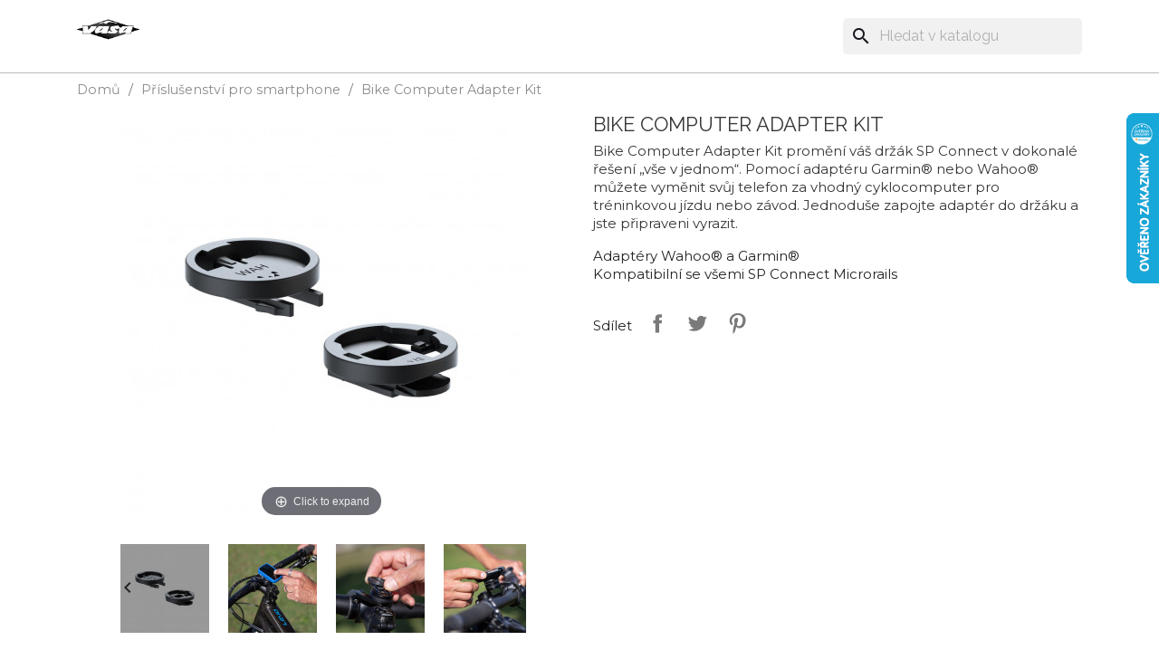

--- FILE ---
content_type: text/html; charset=utf-8
request_url: https://www.vasa-distribution.cz/prislusenstvi-pro-smartphone/283-bike-computer-adapter-kit-4028017532372.html
body_size: 68510
content:
<!doctype html>
<html lang="cs">

  <head>
    
      
  <meta charset="utf-8">


  <meta http-equiv="x-ua-compatible" content="ie=edge">



  <link rel="canonical" href="https://www.vasa-distribution.cz/prislusenstvi-pro-smartphone/283-bike-computer-adapter-kit-4028017532372.html">

  <title>Bike Computer Adapter Kit</title>
  <meta name="description" content="Bike Computer Adapter Kit promění váš držák SP Connect v dokonalé řešení „vše v jednom“. Pomocí adaptéru Garmin® nebo Wahoo® můžete vyměnit svůj telefon za vhodný cyklocomputer pro tréninkovou jízdu nebo závod. Jednoduše zapojte adaptér do držáku a jste připraveni vyrazit.

Adaptéry Wahoo® a Garmin®
Kompatibilní se všemi SP Connect Microrails
">
  <meta name="keywords" content="">
  <link href="https://fonts.googleapis.com/css?family=Raleway|Roboto" rel="stylesheet">
  <link rel="preconnect" href="https://fonts.googleapis.com">
<link rel="preconnect" href="https://fonts.gstatic.com" crossorigin>
<link href="https://fonts.googleapis.com/css2?family=Montserrat:ital,wght@0,100;0,200;0,300;0,400;0,500;0,600;0,700;1,100;1,500&display=swap" rel="stylesheet">
        <link rel="canonical" href="https://www.vasa-distribution.cz/prislusenstvi-pro-smartphone/283-bike-computer-adapter-kit-4028017532372.html">
    
        



  <meta name="viewport" content="width=device-width, initial-scale=1">



  <link rel="icon" type="image/vnd.microsoft.icon" href="https://www.vasa-distribution.cz/img/favicon.ico?1558863322">
  <link rel="shortcut icon" type="image/x-icon" href="https://www.vasa-distribution.cz/img/favicon.ico?1558863322">



    <link rel="stylesheet" href="https://www.vasa-distribution.cz/themes/classic/assets/css/theme.css" type="text/css" media="all">
  <link rel="stylesheet" href="https://www.vasa-distribution.cz/modules/ps_searchbar/ps_searchbar.css" type="text/css" media="all">
  <link rel="stylesheet" href="/modules/packetery/views/css/front.css?v=2.1.16" type="text/css" media="all">
  <link rel="stylesheet" href="https://www.vasa-distribution.cz/modules/fonticons/views/css/material-icons.css" type="text/css" media="all">
  <link rel="stylesheet" href="https://www.vasa-distribution.cz/modules/obsattributedesc/views/css/obsattributedesc.css" type="text/css" media="all">
  <link rel="stylesheet" href="https://www.vasa-distribution.cz/modules/prange/views/css/prange.css" type="text/css" media="all">
  <link rel="stylesheet" href="https://www.vasa-distribution.cz/js/jquery/ui/themes/base/minified/jquery-ui.min.css" type="text/css" media="all">
  <link rel="stylesheet" href="https://www.vasa-distribution.cz/js/jquery/ui/themes/base/minified/jquery.ui.theme.min.css" type="text/css" media="all">
  <link rel="stylesheet" href="https://www.vasa-distribution.cz/modules/ps_imageslider/css/homeslider.css" type="text/css" media="all">
  <link rel="stylesheet" href="https://www.vasa-distribution.cz/modules/wk360view/views/css/image-360.css" type="text/css" media="all">
  <link rel="stylesheet" href="https://www.vasa-distribution.cz/themes/classic/assets/css/custom.css" type="text/css" media="all">




  

  <script type="text/javascript">
        var prestashop = {"cart":{"products":[],"totals":{"total":{"type":"total","label":"Celkem","amount":0,"value":"0\u00a0K\u010d"},"total_including_tax":{"type":"total","label":"Celkem (s DPH)","amount":0,"value":"0\u00a0K\u010d"},"total_excluding_tax":{"type":"total","label":"Celkem (bez DPH)","amount":0,"value":"0\u00a0K\u010d"}},"subtotals":{"products":{"type":"products","label":"Mezisou\u010det","amount":0,"value":"0\u00a0K\u010d"},"discounts":null,"shipping":{"type":"shipping","label":"Doru\u010den\u00ed","amount":0,"value":""},"tax":null},"products_count":0,"summary_string":"0 polo\u017eek","vouchers":{"allowed":1,"added":[]},"discounts":[],"minimalPurchase":0,"minimalPurchaseRequired":""},"currency":{"id":1,"name":"\u010cesk\u00e1 koruna","iso_code":"CZK","iso_code_num":"203","sign":"K\u010d"},"customer":{"lastname":null,"firstname":null,"email":null,"birthday":null,"newsletter":null,"newsletter_date_add":null,"optin":null,"website":null,"company":null,"siret":null,"ape":null,"is_logged":false,"gender":{"type":null,"name":null},"addresses":[]},"language":{"name":"\u010ce\u0161tina (Czech)","iso_code":"cs","locale":"cs-CZ","language_code":"cs-CZ","is_rtl":"0","date_format_lite":"Y-m-d","date_format_full":"Y-m-d H:i:s","id":1},"page":{"title":"","canonical":"https:\/\/www.vasa-distribution.cz\/prislusenstvi-pro-smartphone\/283-bike-computer-adapter-kit-4028017532372.html","meta":{"title":"Bike Computer Adapter Kit","description":"Bike Computer Adapter Kit prom\u011bn\u00ed v\u00e1\u0161 dr\u017e\u00e1k SP Connect v dokonal\u00e9 \u0159e\u0161en\u00ed \u201ev\u0161e v jednom\u201c. Pomoc\u00ed adapt\u00e9ru Garmin\u00ae nebo Wahoo\u00ae m\u016f\u017eete vym\u011bnit sv\u016fj telefon za vhodn\u00fd cyklocomputer pro tr\u00e9ninkovou j\u00edzdu nebo z\u00e1vod. Jednodu\u0161e zapojte adapt\u00e9r do dr\u017e\u00e1ku a jste p\u0159ipraveni vyrazit.\n\nAdapt\u00e9ry Wahoo\u00ae a Garmin\u00ae\nKompatibiln\u00ed se v\u0161emi SP Connect Microrails\n","keywords":"","robots":"index"},"page_name":"product","body_classes":{"lang-cs":true,"lang-rtl":false,"country-CZ":true,"currency-CZK":true,"layout-full-width":true,"page-product":true,"tax-display-enabled":true,"product-id-283":true,"product-Bike Computer Adapter Kit":true,"product-id-category-10":true,"product-id-manufacturer-1":true,"product-id-supplier-0":true,"product-available-for-order":true},"admin_notifications":[]},"shop":{"name":"","logo":"https:\/\/www.vasa-distribution.cz\/img\/sp-b2b-logo-15588633222.jpg","stores_icon":"https:\/\/www.vasa-distribution.cz\/img\/logo_stores.png","favicon":"https:\/\/www.vasa-distribution.cz\/img\/favicon.ico"},"urls":{"base_url":"https:\/\/www.vasa-distribution.cz\/","current_url":"https:\/\/www.vasa-distribution.cz\/prislusenstvi-pro-smartphone\/283-bike-computer-adapter-kit-4028017532372.html","shop_domain_url":"https:\/\/www.vasa-distribution.cz","img_ps_url":"https:\/\/www.vasa-distribution.cz\/img\/","img_cat_url":"https:\/\/www.vasa-distribution.cz\/img\/c\/","img_lang_url":"https:\/\/www.vasa-distribution.cz\/img\/l\/","img_prod_url":"https:\/\/www.vasa-distribution.cz\/img\/p\/","img_manu_url":"https:\/\/www.vasa-distribution.cz\/img\/m\/","img_sup_url":"https:\/\/www.vasa-distribution.cz\/img\/su\/","img_ship_url":"https:\/\/www.vasa-distribution.cz\/img\/s\/","img_store_url":"https:\/\/www.vasa-distribution.cz\/img\/st\/","img_col_url":"https:\/\/www.vasa-distribution.cz\/img\/co\/","img_url":"https:\/\/www.vasa-distribution.cz\/themes\/classic\/assets\/img\/","css_url":"https:\/\/www.vasa-distribution.cz\/themes\/classic\/assets\/css\/","js_url":"https:\/\/www.vasa-distribution.cz\/themes\/classic\/assets\/js\/","pic_url":"https:\/\/www.vasa-distribution.cz\/upload\/","pages":{"address":"https:\/\/www.vasa-distribution.cz\/adresa","addresses":"https:\/\/www.vasa-distribution.cz\/adresy","authentication":"https:\/\/www.vasa-distribution.cz\/prihlasit","cart":"https:\/\/www.vasa-distribution.cz\/kosik","category":"https:\/\/www.vasa-distribution.cz\/index.php?controller=category","cms":"https:\/\/www.vasa-distribution.cz\/index.php?controller=cms","contact":"https:\/\/www.vasa-distribution.cz\/napiste-nam","discount":"https:\/\/www.vasa-distribution.cz\/sleva","guest_tracking":"https:\/\/www.vasa-distribution.cz\/sledovani-objednavky-navstevnika","history":"https:\/\/www.vasa-distribution.cz\/historie-objednavek","identity":"https:\/\/www.vasa-distribution.cz\/osobni-udaje","index":"https:\/\/www.vasa-distribution.cz\/","my_account":"https:\/\/www.vasa-distribution.cz\/muj-ucet","order_confirmation":"https:\/\/www.vasa-distribution.cz\/potvrzeni-objednavky","order_detail":"https:\/\/www.vasa-distribution.cz\/index.php?controller=order-detail","order_follow":"https:\/\/www.vasa-distribution.cz\/sledovani-objednavky","order":"https:\/\/www.vasa-distribution.cz\/objednavka","order_return":"https:\/\/www.vasa-distribution.cz\/index.php?controller=order-return","order_slip":"https:\/\/www.vasa-distribution.cz\/dobropis","pagenotfound":"https:\/\/www.vasa-distribution.cz\/stranka-nenalezena","password":"https:\/\/www.vasa-distribution.cz\/obnova-hesla","pdf_invoice":"https:\/\/www.vasa-distribution.cz\/index.php?controller=pdf-invoice","pdf_order_return":"https:\/\/www.vasa-distribution.cz\/index.php?controller=pdf-order-return","pdf_order_slip":"https:\/\/www.vasa-distribution.cz\/index.php?controller=pdf-order-slip","prices_drop":"https:\/\/www.vasa-distribution.cz\/slevy","product":"https:\/\/www.vasa-distribution.cz\/index.php?controller=product","search":"https:\/\/www.vasa-distribution.cz\/vyhledavani","sitemap":"https:\/\/www.vasa-distribution.cz\/mapa str\u00e1nek","stores":"https:\/\/www.vasa-distribution.cz\/prodejny","supplier":"https:\/\/www.vasa-distribution.cz\/dodavatele","register":"https:\/\/www.vasa-distribution.cz\/prihlasit?create_account=1","order_login":"https:\/\/www.vasa-distribution.cz\/objednavka?login=1"},"alternative_langs":[],"theme_assets":"\/themes\/classic\/assets\/","actions":{"logout":"https:\/\/www.vasa-distribution.cz\/?mylogout="},"no_picture_image":{"bySize":{"small_default":{"url":"https:\/\/www.vasa-distribution.cz\/img\/p\/cs-default-small_default.jpg","width":98,"height":98},"cart_default":{"url":"https:\/\/www.vasa-distribution.cz\/img\/p\/cs-default-cart_default.jpg","width":125,"height":125},"home_default":{"url":"https:\/\/www.vasa-distribution.cz\/img\/p\/cs-default-home_default.jpg","width":250,"height":250},"medium_default":{"url":"https:\/\/www.vasa-distribution.cz\/img\/p\/cs-default-medium_default.jpg","width":452,"height":452},"large_default":{"url":"https:\/\/www.vasa-distribution.cz\/img\/p\/cs-default-large_default.jpg","width":800,"height":800}},"small":{"url":"https:\/\/www.vasa-distribution.cz\/img\/p\/cs-default-small_default.jpg","width":98,"height":98},"medium":{"url":"https:\/\/www.vasa-distribution.cz\/img\/p\/cs-default-home_default.jpg","width":250,"height":250},"large":{"url":"https:\/\/www.vasa-distribution.cz\/img\/p\/cs-default-large_default.jpg","width":800,"height":800},"legend":""}},"configuration":{"display_taxes_label":true,"display_prices_tax_incl":true,"is_catalog":true,"show_prices":true,"opt_in":{"partner":false},"quantity_discount":{"type":"discount","label":"Jednotkov\u00e1 sleva"},"voucher_enabled":1,"return_enabled":0},"field_required":[],"breadcrumb":{"links":[{"title":"Dom\u016f","url":"https:\/\/www.vasa-distribution.cz\/"},{"title":"P\u0159\u00edslu\u0161enstv\u00ed pro smartphone","url":"https:\/\/www.vasa-distribution.cz\/10-prislusenstvi-pro-smartphone"},{"title":"Bike Computer Adapter Kit","url":"https:\/\/www.vasa-distribution.cz\/prislusenstvi-pro-smartphone\/283-bike-computer-adapter-kit-4028017532372.html"}],"count":3},"link":{"protocol_link":"https:\/\/","protocol_content":"https:\/\/"},"time":1770069817,"static_token":"a0f9292c038b0017411714d9a2237fc5","token":"032d75d1ac5b26e69a4ab44b4f53bbbe","debug":false};
        var wkFrameTime = "300";
        var wkFullScreen = "1";
      </script>



  
  <script type="text/javascript">
    (window.gaDevIds=window.gaDevIds||[]).push('d6YPbH');
    (function(i,s,o,g,r,a,m){i['GoogleAnalyticsObject']=r;i[r]=i[r]||function(){
      (i[r].q=i[r].q||[]).push(arguments)},i[r].l=1*new Date();a=s.createElement(o),
      m=s.getElementsByTagName(o)[0];a.async=1;a.src=g;m.parentNode.insertBefore(a,m)
    })(window,document,'script','https://www.google-analytics.com/analytics.js','ga');

          ga('create', 'UA-137707678-1', 'auto');
                      ga('send', 'pageview');
        ga('require', 'ec');
  </script>

 <script type="text/javascript">
            
        document.addEventListener('DOMContentLoaded', function() {
            if (typeof GoogleAnalyticEnhancedECommerce !== 'undefined') {
                var MBG = GoogleAnalyticEnhancedECommerce;
                MBG.setCurrency('CZK');
                MBG.add({"id":10,"name":"moto-bundle-universal","category":"vyhodne-sety","brand":"sp-connect","variant":"","type":"typical","position":"0","quantity":1,"list":"product","url":"https%3A%2F%2Fwww.vasa-distribution.cz%2Fvyhodne-sety%2F10-moto-bundle-universal-4028017539067.html","price":2200},'',true);MBG.add({"id":18,"name":"universal-interface","category":"obaly","brand":"sp-connect","variant":"","type":"typical","position":1,"quantity":1,"list":"product","url":"https%3A%2F%2Fwww.vasa-distribution.cz%2Fobaly%2F18-universal-interface-4028017531481.html","price":549},'',true);MBG.add({"id":48,"name":"pov-case-gopro-edition-30-xs","category":"pouzdra","brand":"sp-connect","variant":"","type":"typical","position":2,"quantity":1,"list":"product","url":"https%3A%2F%2Fwww.vasa-distribution.cz%2Fpouzdra%2F48-pov-case-gopro-edition-30-xs.html","price":235},'',true);MBG.add({"id":74,"name":"pov-extender","category":"drzaky","brand":"sp-gadgets","variant":"","type":"typical","position":3,"quantity":1,"list":"product","url":"https%3A%2F%2Fwww.vasa-distribution.cz%2Fdrzaky%2F74-pov-extender-4028017530620.html","price":699},'',true);MBG.add({"id":75,"name":"tripod-screw-adapter","category":"drzaky","brand":"sp-gadgets","variant":"","type":"typical","position":4,"quantity":1,"list":"product","url":"https%3A%2F%2Fwww.vasa-distribution.cz%2Fdrzaky%2F75-tripod-screw-adapter-4028017530613.html","price":229},'',true);MBG.add({"id":95,"name":"section-pistol-trigger-set-20","category":"tyce-gripy","brand":"sp-gadgets","variant":"","type":"typical","position":5,"quantity":1,"list":"product","url":"https%3A%2F%2Fwww.vasa-distribution.cz%2Ftyce-gripy%2F95-section-pistol-trigger-set-20-4028017531092.html","price":700},'',true);MBG.add({"id":253,"name":"universal-phone-clamp-spc","category":"obaly","brand":"sp-connect","variant":"","type":"typical","position":6,"quantity":1,"list":"product","url":"https%3A%2F%2Fwww.vasa-distribution.cz%2Fobaly%2F253-universal-phone-clamp-spc-4028017526371.html","price":799},'',true);MBG.add({"id":283,"name":"bike-computer-adapter-kit","category":"prislusenstvi-pro-smartphone","brand":"sp-connect","variant":"","type":"typical","position":7,"quantity":1,"list":"product","url":"https%3A%2F%2Fwww.vasa-distribution.cz%2Fprislusenstvi-pro-smartphone%2F283-bike-computer-adapter-kit-4028017532372.html","price":275},'',true);MBG.addProductClick({"id":10,"name":"moto-bundle-universal","category":"vyhodne-sety","brand":"sp-connect","variant":"","type":"typical","position":"0","quantity":1,"list":"product","url":"https%3A%2F%2Fwww.vasa-distribution.cz%2Fvyhodne-sety%2F10-moto-bundle-universal-4028017539067.html","price":2200});MBG.addProductClick({"id":18,"name":"universal-interface","category":"obaly","brand":"sp-connect","variant":"","type":"typical","position":1,"quantity":1,"list":"product","url":"https%3A%2F%2Fwww.vasa-distribution.cz%2Fobaly%2F18-universal-interface-4028017531481.html","price":549});MBG.addProductClick({"id":48,"name":"pov-case-gopro-edition-30-xs","category":"pouzdra","brand":"sp-connect","variant":"","type":"typical","position":2,"quantity":1,"list":"product","url":"https%3A%2F%2Fwww.vasa-distribution.cz%2Fpouzdra%2F48-pov-case-gopro-edition-30-xs.html","price":235});MBG.addProductClick({"id":74,"name":"pov-extender","category":"drzaky","brand":"sp-gadgets","variant":"","type":"typical","position":3,"quantity":1,"list":"product","url":"https%3A%2F%2Fwww.vasa-distribution.cz%2Fdrzaky%2F74-pov-extender-4028017530620.html","price":699});MBG.addProductClick({"id":75,"name":"tripod-screw-adapter","category":"drzaky","brand":"sp-gadgets","variant":"","type":"typical","position":4,"quantity":1,"list":"product","url":"https%3A%2F%2Fwww.vasa-distribution.cz%2Fdrzaky%2F75-tripod-screw-adapter-4028017530613.html","price":229});MBG.addProductClick({"id":95,"name":"section-pistol-trigger-set-20","category":"tyce-gripy","brand":"sp-gadgets","variant":"","type":"typical","position":5,"quantity":1,"list":"product","url":"https%3A%2F%2Fwww.vasa-distribution.cz%2Ftyce-gripy%2F95-section-pistol-trigger-set-20-4028017531092.html","price":700});MBG.addProductClick({"id":253,"name":"universal-phone-clamp-spc","category":"obaly","brand":"sp-connect","variant":"","type":"typical","position":6,"quantity":1,"list":"product","url":"https%3A%2F%2Fwww.vasa-distribution.cz%2Fobaly%2F253-universal-phone-clamp-spc-4028017526371.html","price":799});MBG.addProductClick({"id":283,"name":"bike-computer-adapter-kit","category":"prislusenstvi-pro-smartphone","brand":"sp-connect","variant":"","type":"typical","position":7,"quantity":1,"list":"product","url":"https%3A%2F%2Fwww.vasa-distribution.cz%2Fprislusenstvi-pro-smartphone%2F283-bike-computer-adapter-kit-4028017532372.html","price":275});
            }
        });
        
    </script>
                


    





    
  <meta property="og:type" content="product">
  <meta property="og:url" content="https://www.vasa-distribution.cz/prislusenstvi-pro-smartphone/283-bike-computer-adapter-kit-4028017532372.html">
  <meta property="og:title" content="Bike Computer Adapter Kit">
  <meta property="og:site_name" content="">
  <meta property="og:description" content="Bike Computer Adapter Kit promění váš držák SP Connect v dokonalé řešení „vše v jednom“. Pomocí adaptéru Garmin® nebo Wahoo® můžete vyměnit svůj telefon za vhodný cyklocomputer pro tréninkovou jízdu nebo závod. Jednoduše zapojte adaptér do držáku a jste připraveni vyrazit.

Adaptéry Wahoo® a Garmin®
Kompatibilní se všemi SP Connect Microrails
">
  <meta property="og:image" content="https://www.vasa-distribution.cz/2915-large_default/bike-computer-adapter-kit.jpg">
  <meta property="product:pretax_price:amount" content="227.272727">
  <meta property="product:pretax_price:currency" content="CZK">
  <meta property="product:price:amount" content="275">
  <meta property="product:price:currency" content="CZK">
  
  </head>

  <body id="product" class="lang-cs country-cz currency-czk layout-full-width page-product tax-display-enabled product-id-283 product-bike-computer-adapter-kit product-id-category-10 product-id-manufacturer-1 product-id-supplier-0 product-available-for-order">
        <!-- Google Tag Manager (noscript) -->
        <noscript><iframe src="https://www.googletagmanager.com/ns.html?id=GTM-KZTR7Q8"
        height="0" width="0" style="display:none;visibility:hidden"></iframe></noscript>
        <!-- End Google Tag Manager (noscript) -->
    
      <div class="col-md-6 links">
  <div class="row">
    </div>
</div>

    

    <main>
      
              

      <header id="header">
        
          
  <div class="header-banner">
    
  </div>



  <nav class="header-nav">
    <div class="container">
      <div class="row">
        <div class="hidden-sm-down">
          <div class="col-md-5 col-xs-12">
            <div id="_desktop_contact_link">
  <div id="contact-link">
            <a href="tel:+420 724 030 032"><i class="material-icons call">&#xe0b0;</i></a>
      </div>
</div>

          </div>
          <div class="col-md-7 right-nav">
              <div id="_desktop_user_info">
  <div class="user-info">
          <a
        href="https://www.vasa-distribution.cz/muj-ucet"
        title="Přihlášení k vašemu zákaznickému účtu"
        rel="nofollow"
      >
        <i class="material-icons">&#xE7FF;</i>
              </a>
      </div>
</div>

          </div>
        </div>
        <div class="hidden-md-up text-sm-center mobile">
          <div class="float-xs-left" id="menu-icon">
            <i class="material-icons d-inline">&#xE5D2;</i>
          </div>
          <div class="float-xs-right" id="_mobile_cart"></div>
          <div class="float-xs-right" id="_mobile_user_info"></div>
          <div class="float-xs-right" id="_mobile_contact_link"></div>
          <div class="top-logo" id="_mobile_logo"></div>
          <div class="clearfix"></div>
        </div>
      </div>
    </div>
  </nav>



  <div class="header-top">
    <div class="container">
       <div class="row">
        <div class="col-md-2 hidden-sm-down" id="_desktop_logo">
                            <a href="https://www.vasa-distribution.cz/">
                  <img class="logo img-responsive" src="https://www.vasa-distribution.cz/img/sp-b2b-logo-15588633222.jpg" alt="">
                </a>
                    </div>
        <div class="col-md-10 col-sm-12 position-static">
          

<div class="menu js-top-menu position-static hidden-sm-down" id="_desktop_top_menu">
    
    
    <div class="clearfix"></div>
</div>
<div id="search_widget" class="search-widgets" data-search-controller-url="//www.vasa-distribution.cz/vyhledavani">
  <form method="get" action="//www.vasa-distribution.cz/vyhledavani">
    <input type="hidden" name="controller" value="search">
    <i class="material-icons search" aria-hidden="true">search</i>
    <input type="text" name="s" value="" placeholder="Hledat v katalogu" aria-label="Vyhledávání">
    <i class="material-icons clear" aria-hidden="true">clear</i>
  </form>
</div>

                           <div class="clearfix"></div>
        </div>
      </div>
      <div id="mobile_top_menu_wrapper" class="row hidden-md-up" style="display:none;">
        <div class="js-top-menu mobile" id="_mobile_top_menu"></div>
        <div class="js-top-menu-bottom">
          <div id="_mobile_currency_selector"></div>
          <div id="_mobile_language_selector"></div>
          <div id="_mobile_contact_link"></div>
        </div>
      </div>
    </div>
  </div>
  

        
      </header>

      
        
<aside id="notifications">
  <div class="container">
    
    
    
      </div>
</aside>
      
	 
      <section id="wrapper">
        
        <div class="container">
          
            <nav data-depth="3" class="breadcrumb hidden-sm-down">
  <ol itemscope itemtype="http://schema.org/BreadcrumbList">
    
              
          <li itemprop="itemListElement" itemscope itemtype="http://schema.org/ListItem">
            <a itemprop="item" href="https://www.vasa-distribution.cz/">
              <span itemprop="name">Domů</span>
            </a>
            <meta itemprop="position" content="1">
          </li>
        
              
          <li itemprop="itemListElement" itemscope itemtype="http://schema.org/ListItem">
            <a itemprop="item" href="https://www.vasa-distribution.cz/10-prislusenstvi-pro-smartphone">
              <span itemprop="name">Příslušenství pro smartphone</span>
            </a>
            <meta itemprop="position" content="2">
          </li>
        
              
          <li itemprop="itemListElement" itemscope itemtype="http://schema.org/ListItem">
            <a itemprop="item" href="https://www.vasa-distribution.cz/prislusenstvi-pro-smartphone/283-bike-computer-adapter-kit-4028017532372.html">
              <span itemprop="name">Bike Computer Adapter Kit</span>
            </a>
            <meta itemprop="position" content="3">
          </li>
        
          
  </ol>
</nav>
          

          

          
  <div id="content-wrapper">
    
    

  <section id="main" itemscope itemtype="https://schema.org/Product">
    <meta itemprop="url" content="https://www.vasa-distribution.cz/prislusenstvi-pro-smartphone/283-bike-computer-adapter-kit-4028017532372.html">

    <div class="row">
      <div class="col-md-6">
        
          <section class="page-content" id="content">
            
              
                <ul class="product-flags">
                                  </ul>
              

              
                <div class="hidden-important"><div class="images-container">
  
    <div class="product-cover">
              <img class="js-qv-product-cover" src="https://www.vasa-distribution.cz/2915-large_default/bike-computer-adapter-kit.jpg" alt="" title="" style="width:100%;" itemprop="image">
        <div class="layer hidden-sm-down" data-toggle="modal" data-target="#product-modal">
          <i class="material-icons zoom-in">&#xE8FF;</i>
        </div>
          </div>
  

  
    <div class="js-qv-mask mask">
      <ul class="product-images js-qv-product-images-disabled">
                  <li class="thumb-container">
            <img
              class="thumb js-thumb  selected "
              data-image-medium-src="https://www.vasa-distribution.cz/2915-medium_default/bike-computer-adapter-kit.jpg"
              data-image-large-src="https://www.vasa-distribution.cz/2915-large_default/bike-computer-adapter-kit.jpg"
              src="https://www.vasa-distribution.cz/2915-home_default/bike-computer-adapter-kit.jpg"
              alt=""
              title=""
              width="100"
              itemprop="image"
            >
          </li>
                  <li class="thumb-container">
            <img
              class="thumb js-thumb "
              data-image-medium-src="https://www.vasa-distribution.cz/2916-medium_default/bike-computer-adapter-kit.jpg"
              data-image-large-src="https://www.vasa-distribution.cz/2916-large_default/bike-computer-adapter-kit.jpg"
              src="https://www.vasa-distribution.cz/2916-home_default/bike-computer-adapter-kit.jpg"
              alt=""
              title=""
              width="100"
              itemprop="image"
            >
          </li>
                  <li class="thumb-container">
            <img
              class="thumb js-thumb "
              data-image-medium-src="https://www.vasa-distribution.cz/2917-medium_default/bike-computer-adapter-kit.jpg"
              data-image-large-src="https://www.vasa-distribution.cz/2917-large_default/bike-computer-adapter-kit.jpg"
              src="https://www.vasa-distribution.cz/2917-home_default/bike-computer-adapter-kit.jpg"
              alt=""
              title=""
              width="100"
              itemprop="image"
            >
          </li>
                  <li class="thumb-container">
            <img
              class="thumb js-thumb "
              data-image-medium-src="https://www.vasa-distribution.cz/2918-medium_default/bike-computer-adapter-kit.jpg"
              data-image-large-src="https://www.vasa-distribution.cz/2918-large_default/bike-computer-adapter-kit.jpg"
              src="https://www.vasa-distribution.cz/2918-home_default/bike-computer-adapter-kit.jpg"
              alt=""
              title=""
              width="100"
              itemprop="image"
            >
          </li>
                  <li class="thumb-container">
            <img
              class="thumb js-thumb "
              data-image-medium-src="https://www.vasa-distribution.cz/2919-medium_default/bike-computer-adapter-kit.jpg"
              data-image-large-src="https://www.vasa-distribution.cz/2919-large_default/bike-computer-adapter-kit.jpg"
              src="https://www.vasa-distribution.cz/2919-home_default/bike-computer-adapter-kit.jpg"
              alt=""
              title=""
              width="100"
              itemprop="image"
            >
          </li>
              </ul>
    </div>
  
</div></div><!-- Begin magicthumb -->
<div class="mt-images-container">
    <div class="product-cover">
      <style>
div.MagicToolboxSelectorsContainer .selector-max-height {
    max-height: 98px !important;
    max-width: 98px !important;
}
</style><div class="magic-slide mt-active" data-magic-slide="zoom"><a title="Bike Computer Adapter Kit" class="MagicThumb" id="MagicThumbImageMainImage" href="https://www.vasa-distribution.cz/2915-large_default/bike-computer-adapter-kit.jpg" data-options="expandEffect:fade;selectorEffect:expand;"><img itemprop="image"  src="https://www.vasa-distribution.cz/2915-medium_default/bike-computer-adapter-kit.jpg" alt="Bike Computer Adapter Kit" /></a></div><div class="magic-slide" data-magic-slide="360"></div>    </div>
    <div class="MagicToolboxSelectorsContainer js-qv-mask mask">
      <ul id="MagicToolboxSelectors283" class="product-images js-qv-product-images">
          <li class="thumb-container" style="white-space: nowrap;">
            <a class="magictoolbox-selector thumb active-selector selected" data-mt-selector-id="2915" onclick="return false;" data-magic-slide-id="zoom" href="https://www.vasa-distribution.cz/2915-large_default/bike-computer-adapter-kit.jpg" data-thumb-id="MagicThumbImageMainImage" data-image="https://www.vasa-distribution.cz/2915-medium_default/bike-computer-adapter-kit.jpg"><img src="https://www.vasa-distribution.cz/2915-small_default/bike-computer-adapter-kit.jpg"  alt="" /></a></li>
	<li class="thumb-container" style="white-space: nowrap"><a class="magictoolbox-selector thumb" data-mt-selector-id="2916" onclick="return false;" data-magic-slide-id="zoom" href="https://www.vasa-distribution.cz/2916-large_default/bike-computer-adapter-kit.jpg" data-thumb-id="MagicThumbImageMainImage" data-image="https://www.vasa-distribution.cz/2916-medium_default/bike-computer-adapter-kit.jpg"><img src="https://www.vasa-distribution.cz/2916-small_default/bike-computer-adapter-kit.jpg"  alt="" /></a></li>
	<li class="thumb-container" style="white-space: nowrap"><a class="magictoolbox-selector thumb" data-mt-selector-id="2917" onclick="return false;" data-magic-slide-id="zoom" href="https://www.vasa-distribution.cz/2917-large_default/bike-computer-adapter-kit.jpg" data-thumb-id="MagicThumbImageMainImage" data-image="https://www.vasa-distribution.cz/2917-medium_default/bike-computer-adapter-kit.jpg"><img src="https://www.vasa-distribution.cz/2917-small_default/bike-computer-adapter-kit.jpg"  alt="" /></a></li>
	<li class="thumb-container" style="white-space: nowrap"><a class="magictoolbox-selector thumb" data-mt-selector-id="2918" onclick="return false;" data-magic-slide-id="zoom" href="https://www.vasa-distribution.cz/2918-large_default/bike-computer-adapter-kit.jpg" data-thumb-id="MagicThumbImageMainImage" data-image="https://www.vasa-distribution.cz/2918-medium_default/bike-computer-adapter-kit.jpg"><img src="https://www.vasa-distribution.cz/2918-small_default/bike-computer-adapter-kit.jpg"  alt="" /></a></li>
	<li class="thumb-container" style="white-space: nowrap"><a class="magictoolbox-selector thumb" data-mt-selector-id="2919" onclick="return false;" data-magic-slide-id="zoom" href="https://www.vasa-distribution.cz/2919-large_default/bike-computer-adapter-kit.jpg" data-thumb-id="MagicThumbImageMainImage" data-image="https://www.vasa-distribution.cz/2919-medium_default/bike-computer-adapter-kit.jpg"><img src="https://www.vasa-distribution.cz/2919-small_default/bike-computer-adapter-kit.jpg"  alt="" /></a>          </li>
      </ul>
    </div>
    </div>
<!-- End magicthumb -->

<script type="text/javascript">
    //<![CDATA[
    var mtCombinationData = {"selectors":{"2915":"<a class=\"magictoolbox-selector thumb active-selector selected\" data-mt-selector-id=\"2915\" onclick=\"return false;\" data-magic-slide-id=\"zoom\" href=\"https:\/\/www.vasa-distribution.cz\/2915-large_default\/bike-computer-adapter-kit.jpg\" data-thumb-id=\"MagicThumbImageMainImage\" data-image=\"https:\/\/www.vasa-distribution.cz\/2915-medium_default\/bike-computer-adapter-kit.jpg\"><img src=\"https:\/\/www.vasa-distribution.cz\/2915-small_default\/bike-computer-adapter-kit.jpg\"  alt=\"\" \/><\/a>","2916":"<a class=\"magictoolbox-selector thumb\" data-mt-selector-id=\"2916\" onclick=\"return false;\" data-magic-slide-id=\"zoom\" href=\"https:\/\/www.vasa-distribution.cz\/2916-large_default\/bike-computer-adapter-kit.jpg\" data-thumb-id=\"MagicThumbImageMainImage\" data-image=\"https:\/\/www.vasa-distribution.cz\/2916-medium_default\/bike-computer-adapter-kit.jpg\"><img src=\"https:\/\/www.vasa-distribution.cz\/2916-small_default\/bike-computer-adapter-kit.jpg\"  alt=\"\" \/><\/a>","2917":"<a class=\"magictoolbox-selector thumb\" data-mt-selector-id=\"2917\" onclick=\"return false;\" data-magic-slide-id=\"zoom\" href=\"https:\/\/www.vasa-distribution.cz\/2917-large_default\/bike-computer-adapter-kit.jpg\" data-thumb-id=\"MagicThumbImageMainImage\" data-image=\"https:\/\/www.vasa-distribution.cz\/2917-medium_default\/bike-computer-adapter-kit.jpg\"><img src=\"https:\/\/www.vasa-distribution.cz\/2917-small_default\/bike-computer-adapter-kit.jpg\"  alt=\"\" \/><\/a>","2918":"<a class=\"magictoolbox-selector thumb\" data-mt-selector-id=\"2918\" onclick=\"return false;\" data-magic-slide-id=\"zoom\" href=\"https:\/\/www.vasa-distribution.cz\/2918-large_default\/bike-computer-adapter-kit.jpg\" data-thumb-id=\"MagicThumbImageMainImage\" data-image=\"https:\/\/www.vasa-distribution.cz\/2918-medium_default\/bike-computer-adapter-kit.jpg\"><img src=\"https:\/\/www.vasa-distribution.cz\/2918-small_default\/bike-computer-adapter-kit.jpg\"  alt=\"\" \/><\/a>","2919":"<a class=\"magictoolbox-selector thumb\" data-mt-selector-id=\"2919\" onclick=\"return false;\" data-magic-slide-id=\"zoom\" href=\"https:\/\/www.vasa-distribution.cz\/2919-large_default\/bike-computer-adapter-kit.jpg\" data-thumb-id=\"MagicThumbImageMainImage\" data-image=\"https:\/\/www.vasa-distribution.cz\/2919-medium_default\/bike-computer-adapter-kit.jpg\"><img src=\"https:\/\/www.vasa-distribution.cz\/2919-small_default\/bike-computer-adapter-kit.jpg\"  alt=\"\" \/><\/a>"},"attributes":[],"toolId":"MagicThumb","toolClass":"MagicThumb","m360Selector":"","videoSelectors":[],"coverId":"2915"};
    var mtScrollEnabled = false;
    var mtScrollOptions = '';
    var mtScrollItems = '3';
    var mtLayout = 'original';
    //]]>
</script>


              
              <div class="scroll-box-arrows">
                <i class="material-icons left">&#xE314;</i>
                <i class="material-icons right">&#xE315;</i>
              </div>

            
            
          </section>
        
         
              
            
        </div>
        <div class="col-md-6">
          
            
              <h1 class="h1" itemprop="name">Bike Computer Adapter Kit</h1>
            
          
          
                      

          <div class="product-information">
            
              <div id="product-description-short-283" itemprop="description"><p>Bike Computer Adapter Kit promění váš držák SP Connect v dokonalé řešení „vše v jednom“. Pomocí adaptéru Garmin® nebo Wahoo® můžete vyměnit svůj telefon za vhodný cyklocomputer pro tréninkovou jízdu nebo závod. Jednoduše zapojte adaptér do držáku a jste připraveni vyrazit.</p>
<ul>
<li>Adaptéry Wahoo® a Garmin®</li>
<li>Kompatibilní se všemi SP Connect Microrails</li>
</ul></div>
            

            
            <div class="product-actions">
              
                <form action="https://www.vasa-distribution.cz/kosik" method="post" id="add-to-cart-or-refresh">
                  <input type="hidden" name="token" value="a0f9292c038b0017411714d9a2237fc5">
                  <input type="hidden" name="id_product" value="283" id="product_page_product_id">
                  <input type="hidden" name="id_customization" value="0" id="product_customization_id">

                  
                    <div class="product-variants">
  </div>
                  

                  
                                      

                  
                    <section class="product-discounts">
  </section>
                  

                  
                    <div class="product-add-to-cart">
  </div>
                  

                  
                    <div class="product-additional-info">
  

      <div class="social-sharing">
      <span>Sdílet</span>
      <ul>
                  <li class="facebook icon-gray"><a href="https://www.facebook.com/sharer.php?u=https%3A%2F%2Fwww.vasa-distribution.cz%2Fprislusenstvi-pro-smartphone%2F283-bike-computer-adapter-kit-4028017532372.html" class="text-hide" title="Sdílet" target="_blank">Sdílet</a></li>
                  <li class="twitter icon-gray"><a href="https://twitter.com/intent/tweet?text=Bike+Computer+Adapter+Kit https%3A%2F%2Fwww.vasa-distribution.cz%2Fprislusenstvi-pro-smartphone%2F283-bike-computer-adapter-kit-4028017532372.html" class="text-hide" title="Tweet" target="_blank">Tweet</a></li>
                  <li class="pinterest icon-gray"><a href="https://www.pinterest.com/pin/create/button/?media=https%3A%2F%2Fwww.vasa-distribution.cz%2F2915%2Fbike-computer-adapter-kit.jpg&amp;url=https%3A%2F%2Fwww.vasa-distribution.cz%2Fprislusenstvi-pro-smartphone%2F283-bike-computer-adapter-kit-4028017532372.html" class="text-hide" title="Pinterest" target="_blank">Pinterest</a></li>
              </ul>
    </div>
  

</div>
                  

                                    
                </form>
              

            </div>
   
                        
   
        </div>
      </div>
    </div>

              <div class="tabs">
                <ul class="nav nav-tabs" role="tablist">
                                    <li class="nav-item">
                    <a
                      class="nav-link active"
                      data-toggle="tab"
                      href="#product-details"
                      role="tab"
                      aria-controls="product-details"
                       aria-selected="true">Detaily produktu</a>
                  </li>
                                      <li class="nav-item">
                      <a
                        class="nav-link"
                        data-toggle="tab"
                        href="#attachments"
                        role="tab"
                        aria-controls="attachments">Manuály</a>
                    </li>
                                                    </ul>

                <div class="tab-content" id="tab-content">
                 <div class="tab-pane fade in" id="description" role="tabpanel">
                   
                     <div class="product-description"></div>
                   
                 </div>

                 
                   <div class="tab-pane fade in active"
     id="product-details"
     data-product="{&quot;id_shop_default&quot;:&quot;1&quot;,&quot;id_manufacturer&quot;:&quot;1&quot;,&quot;id_supplier&quot;:&quot;0&quot;,&quot;reference&quot;:&quot;53237&quot;,&quot;is_virtual&quot;:&quot;0&quot;,&quot;delivery_in_stock&quot;:&quot;&quot;,&quot;delivery_out_stock&quot;:&quot;&quot;,&quot;id_category_default&quot;:&quot;10&quot;,&quot;on_sale&quot;:&quot;0&quot;,&quot;online_only&quot;:&quot;0&quot;,&quot;ecotax&quot;:0,&quot;minimal_quantity&quot;:&quot;1&quot;,&quot;low_stock_threshold&quot;:null,&quot;low_stock_alert&quot;:&quot;0&quot;,&quot;price&quot;:&quot;275\u00a0K\u010d&quot;,&quot;unity&quot;:&quot;&quot;,&quot;unit_price_ratio&quot;:&quot;0.000000&quot;,&quot;additional_shipping_cost&quot;:&quot;0.000000&quot;,&quot;customizable&quot;:&quot;0&quot;,&quot;text_fields&quot;:&quot;0&quot;,&quot;uploadable_files&quot;:&quot;0&quot;,&quot;redirect_type&quot;:&quot;301-category&quot;,&quot;id_type_redirected&quot;:&quot;0&quot;,&quot;available_for_order&quot;:&quot;1&quot;,&quot;available_date&quot;:&quot;0000-00-00&quot;,&quot;show_condition&quot;:&quot;0&quot;,&quot;condition&quot;:&quot;new&quot;,&quot;show_price&quot;:&quot;1&quot;,&quot;indexed&quot;:&quot;1&quot;,&quot;visibility&quot;:&quot;both&quot;,&quot;cache_default_attribute&quot;:&quot;0&quot;,&quot;advanced_stock_management&quot;:&quot;0&quot;,&quot;date_add&quot;:&quot;2021-06-03 11:20:12&quot;,&quot;date_upd&quot;:&quot;2023-04-03 10:25:18&quot;,&quot;pack_stock_type&quot;:&quot;0&quot;,&quot;meta_description&quot;:&quot;&quot;,&quot;meta_keywords&quot;:&quot;&quot;,&quot;meta_title&quot;:&quot;&quot;,&quot;link_rewrite&quot;:&quot;bike-computer-adapter-kit&quot;,&quot;name&quot;:&quot;Bike Computer Adapter Kit&quot;,&quot;description&quot;:&quot;&quot;,&quot;description_short&quot;:&quot;&lt;p&gt;Bike Computer Adapter Kit prom\u011bn\u00ed v\u00e1\u0161 dr\u017e\u00e1k SP Connect v dokonal\u00e9 \u0159e\u0161en\u00ed \u201ev\u0161e v jednom\u201c. Pomoc\u00ed adapt\u00e9ru Garmin\u00ae nebo Wahoo\u00ae m\u016f\u017eete vym\u011bnit sv\u016fj telefon za vhodn\u00fd cyklocomputer pro tr\u00e9ninkovou j\u00edzdu nebo z\u00e1vod. Jednodu\u0161e zapojte adapt\u00e9r do dr\u017e\u00e1ku a jste p\u0159ipraveni vyrazit.&lt;\/p&gt;\n&lt;ul&gt;\n&lt;li&gt;Adapt\u00e9ry Wahoo\u00ae a Garmin\u00ae&lt;\/li&gt;\n&lt;li&gt;Kompatibiln\u00ed se v\u0161emi SP Connect Microrails&lt;\/li&gt;\n&lt;\/ul&gt;&quot;,&quot;available_now&quot;:&quot;&quot;,&quot;available_later&quot;:&quot;&quot;,&quot;id&quot;:283,&quot;id_product&quot;:283,&quot;out_of_stock&quot;:2,&quot;new&quot;:0,&quot;id_product_attribute&quot;:&quot;0&quot;,&quot;quantity_wanted&quot;:1,&quot;extraContent&quot;:[],&quot;allow_oosp&quot;:1,&quot;category&quot;:&quot;prislusenstvi-pro-smartphone&quot;,&quot;category_name&quot;:&quot;P\u0159\u00edslu\u0161enstv\u00ed pro smartphone&quot;,&quot;link&quot;:&quot;https:\/\/www.vasa-distribution.cz\/prislusenstvi-pro-smartphone\/283-bike-computer-adapter-kit-4028017532372.html&quot;,&quot;attribute_price&quot;:0,&quot;price_tax_exc&quot;:227.272727,&quot;price_without_reduction&quot;:275,&quot;reduction&quot;:0,&quot;specific_prices&quot;:[],&quot;quantity&quot;:4,&quot;quantity_all_versions&quot;:4,&quot;id_image&quot;:&quot;cs-default&quot;,&quot;features&quot;:[],&quot;attachments&quot;:[{&quot;id_product&quot;:&quot;283&quot;,&quot;id_attachment&quot;:&quot;33&quot;,&quot;file&quot;:&quot;abd2ad0e11c32ff43b5ace15a1d0d47b648d8545&quot;,&quot;file_name&quot;:&quot;MAN112_BikeComputerAdapterKit_90x90.pdf&quot;,&quot;file_size&quot;:&quot;1894258&quot;,&quot;mime&quot;:&quot;application\/pdf&quot;,&quot;id_lang&quot;:&quot;1&quot;,&quot;name&quot;:&quot;Manu\u00e1l&quot;,&quot;description&quot;:&quot;&quot;,&quot;file_size_formatted&quot;:&quot;1.81MB&quot;}],&quot;virtual&quot;:0,&quot;pack&quot;:0,&quot;packItems&quot;:[],&quot;nopackprice&quot;:0,&quot;customization_required&quot;:false,&quot;rate&quot;:21,&quot;tax_name&quot;:&quot;DPH CZ 21%&quot;,&quot;ecotax_rate&quot;:0,&quot;unit_price&quot;:&quot;&quot;,&quot;customizations&quot;:{&quot;fields&quot;:[]},&quot;id_customization&quot;:0,&quot;is_customizable&quot;:false,&quot;show_quantities&quot;:false,&quot;quantity_label&quot;:&quot;ks&quot;,&quot;quantity_discounts&quot;:[],&quot;customer_group_discount&quot;:0,&quot;images&quot;:[{&quot;bySize&quot;:{&quot;small_default&quot;:{&quot;url&quot;:&quot;https:\/\/www.vasa-distribution.cz\/2915-small_default\/bike-computer-adapter-kit.jpg&quot;,&quot;width&quot;:98,&quot;height&quot;:98},&quot;cart_default&quot;:{&quot;url&quot;:&quot;https:\/\/www.vasa-distribution.cz\/2915-cart_default\/bike-computer-adapter-kit.jpg&quot;,&quot;width&quot;:125,&quot;height&quot;:125},&quot;home_default&quot;:{&quot;url&quot;:&quot;https:\/\/www.vasa-distribution.cz\/2915-home_default\/bike-computer-adapter-kit.jpg&quot;,&quot;width&quot;:250,&quot;height&quot;:250},&quot;medium_default&quot;:{&quot;url&quot;:&quot;https:\/\/www.vasa-distribution.cz\/2915-medium_default\/bike-computer-adapter-kit.jpg&quot;,&quot;width&quot;:452,&quot;height&quot;:452},&quot;large_default&quot;:{&quot;url&quot;:&quot;https:\/\/www.vasa-distribution.cz\/2915-large_default\/bike-computer-adapter-kit.jpg&quot;,&quot;width&quot;:800,&quot;height&quot;:800}},&quot;small&quot;:{&quot;url&quot;:&quot;https:\/\/www.vasa-distribution.cz\/2915-small_default\/bike-computer-adapter-kit.jpg&quot;,&quot;width&quot;:98,&quot;height&quot;:98},&quot;medium&quot;:{&quot;url&quot;:&quot;https:\/\/www.vasa-distribution.cz\/2915-home_default\/bike-computer-adapter-kit.jpg&quot;,&quot;width&quot;:250,&quot;height&quot;:250},&quot;large&quot;:{&quot;url&quot;:&quot;https:\/\/www.vasa-distribution.cz\/2915-large_default\/bike-computer-adapter-kit.jpg&quot;,&quot;width&quot;:800,&quot;height&quot;:800},&quot;legend&quot;:&quot;&quot;,&quot;id_image&quot;:&quot;2915&quot;,&quot;cover&quot;:&quot;1&quot;,&quot;position&quot;:&quot;1&quot;,&quot;associatedVariants&quot;:[]},{&quot;bySize&quot;:{&quot;small_default&quot;:{&quot;url&quot;:&quot;https:\/\/www.vasa-distribution.cz\/2916-small_default\/bike-computer-adapter-kit.jpg&quot;,&quot;width&quot;:98,&quot;height&quot;:98},&quot;cart_default&quot;:{&quot;url&quot;:&quot;https:\/\/www.vasa-distribution.cz\/2916-cart_default\/bike-computer-adapter-kit.jpg&quot;,&quot;width&quot;:125,&quot;height&quot;:125},&quot;home_default&quot;:{&quot;url&quot;:&quot;https:\/\/www.vasa-distribution.cz\/2916-home_default\/bike-computer-adapter-kit.jpg&quot;,&quot;width&quot;:250,&quot;height&quot;:250},&quot;medium_default&quot;:{&quot;url&quot;:&quot;https:\/\/www.vasa-distribution.cz\/2916-medium_default\/bike-computer-adapter-kit.jpg&quot;,&quot;width&quot;:452,&quot;height&quot;:452},&quot;large_default&quot;:{&quot;url&quot;:&quot;https:\/\/www.vasa-distribution.cz\/2916-large_default\/bike-computer-adapter-kit.jpg&quot;,&quot;width&quot;:800,&quot;height&quot;:800}},&quot;small&quot;:{&quot;url&quot;:&quot;https:\/\/www.vasa-distribution.cz\/2916-small_default\/bike-computer-adapter-kit.jpg&quot;,&quot;width&quot;:98,&quot;height&quot;:98},&quot;medium&quot;:{&quot;url&quot;:&quot;https:\/\/www.vasa-distribution.cz\/2916-home_default\/bike-computer-adapter-kit.jpg&quot;,&quot;width&quot;:250,&quot;height&quot;:250},&quot;large&quot;:{&quot;url&quot;:&quot;https:\/\/www.vasa-distribution.cz\/2916-large_default\/bike-computer-adapter-kit.jpg&quot;,&quot;width&quot;:800,&quot;height&quot;:800},&quot;legend&quot;:&quot;&quot;,&quot;id_image&quot;:&quot;2916&quot;,&quot;cover&quot;:null,&quot;position&quot;:&quot;2&quot;,&quot;associatedVariants&quot;:[]},{&quot;bySize&quot;:{&quot;small_default&quot;:{&quot;url&quot;:&quot;https:\/\/www.vasa-distribution.cz\/2917-small_default\/bike-computer-adapter-kit.jpg&quot;,&quot;width&quot;:98,&quot;height&quot;:98},&quot;cart_default&quot;:{&quot;url&quot;:&quot;https:\/\/www.vasa-distribution.cz\/2917-cart_default\/bike-computer-adapter-kit.jpg&quot;,&quot;width&quot;:125,&quot;height&quot;:125},&quot;home_default&quot;:{&quot;url&quot;:&quot;https:\/\/www.vasa-distribution.cz\/2917-home_default\/bike-computer-adapter-kit.jpg&quot;,&quot;width&quot;:250,&quot;height&quot;:250},&quot;medium_default&quot;:{&quot;url&quot;:&quot;https:\/\/www.vasa-distribution.cz\/2917-medium_default\/bike-computer-adapter-kit.jpg&quot;,&quot;width&quot;:452,&quot;height&quot;:452},&quot;large_default&quot;:{&quot;url&quot;:&quot;https:\/\/www.vasa-distribution.cz\/2917-large_default\/bike-computer-adapter-kit.jpg&quot;,&quot;width&quot;:800,&quot;height&quot;:800}},&quot;small&quot;:{&quot;url&quot;:&quot;https:\/\/www.vasa-distribution.cz\/2917-small_default\/bike-computer-adapter-kit.jpg&quot;,&quot;width&quot;:98,&quot;height&quot;:98},&quot;medium&quot;:{&quot;url&quot;:&quot;https:\/\/www.vasa-distribution.cz\/2917-home_default\/bike-computer-adapter-kit.jpg&quot;,&quot;width&quot;:250,&quot;height&quot;:250},&quot;large&quot;:{&quot;url&quot;:&quot;https:\/\/www.vasa-distribution.cz\/2917-large_default\/bike-computer-adapter-kit.jpg&quot;,&quot;width&quot;:800,&quot;height&quot;:800},&quot;legend&quot;:&quot;&quot;,&quot;id_image&quot;:&quot;2917&quot;,&quot;cover&quot;:null,&quot;position&quot;:&quot;3&quot;,&quot;associatedVariants&quot;:[]},{&quot;bySize&quot;:{&quot;small_default&quot;:{&quot;url&quot;:&quot;https:\/\/www.vasa-distribution.cz\/2918-small_default\/bike-computer-adapter-kit.jpg&quot;,&quot;width&quot;:98,&quot;height&quot;:98},&quot;cart_default&quot;:{&quot;url&quot;:&quot;https:\/\/www.vasa-distribution.cz\/2918-cart_default\/bike-computer-adapter-kit.jpg&quot;,&quot;width&quot;:125,&quot;height&quot;:125},&quot;home_default&quot;:{&quot;url&quot;:&quot;https:\/\/www.vasa-distribution.cz\/2918-home_default\/bike-computer-adapter-kit.jpg&quot;,&quot;width&quot;:250,&quot;height&quot;:250},&quot;medium_default&quot;:{&quot;url&quot;:&quot;https:\/\/www.vasa-distribution.cz\/2918-medium_default\/bike-computer-adapter-kit.jpg&quot;,&quot;width&quot;:452,&quot;height&quot;:452},&quot;large_default&quot;:{&quot;url&quot;:&quot;https:\/\/www.vasa-distribution.cz\/2918-large_default\/bike-computer-adapter-kit.jpg&quot;,&quot;width&quot;:800,&quot;height&quot;:800}},&quot;small&quot;:{&quot;url&quot;:&quot;https:\/\/www.vasa-distribution.cz\/2918-small_default\/bike-computer-adapter-kit.jpg&quot;,&quot;width&quot;:98,&quot;height&quot;:98},&quot;medium&quot;:{&quot;url&quot;:&quot;https:\/\/www.vasa-distribution.cz\/2918-home_default\/bike-computer-adapter-kit.jpg&quot;,&quot;width&quot;:250,&quot;height&quot;:250},&quot;large&quot;:{&quot;url&quot;:&quot;https:\/\/www.vasa-distribution.cz\/2918-large_default\/bike-computer-adapter-kit.jpg&quot;,&quot;width&quot;:800,&quot;height&quot;:800},&quot;legend&quot;:&quot;&quot;,&quot;id_image&quot;:&quot;2918&quot;,&quot;cover&quot;:null,&quot;position&quot;:&quot;4&quot;,&quot;associatedVariants&quot;:[]},{&quot;bySize&quot;:{&quot;small_default&quot;:{&quot;url&quot;:&quot;https:\/\/www.vasa-distribution.cz\/2919-small_default\/bike-computer-adapter-kit.jpg&quot;,&quot;width&quot;:98,&quot;height&quot;:98},&quot;cart_default&quot;:{&quot;url&quot;:&quot;https:\/\/www.vasa-distribution.cz\/2919-cart_default\/bike-computer-adapter-kit.jpg&quot;,&quot;width&quot;:125,&quot;height&quot;:125},&quot;home_default&quot;:{&quot;url&quot;:&quot;https:\/\/www.vasa-distribution.cz\/2919-home_default\/bike-computer-adapter-kit.jpg&quot;,&quot;width&quot;:250,&quot;height&quot;:250},&quot;medium_default&quot;:{&quot;url&quot;:&quot;https:\/\/www.vasa-distribution.cz\/2919-medium_default\/bike-computer-adapter-kit.jpg&quot;,&quot;width&quot;:452,&quot;height&quot;:452},&quot;large_default&quot;:{&quot;url&quot;:&quot;https:\/\/www.vasa-distribution.cz\/2919-large_default\/bike-computer-adapter-kit.jpg&quot;,&quot;width&quot;:800,&quot;height&quot;:800}},&quot;small&quot;:{&quot;url&quot;:&quot;https:\/\/www.vasa-distribution.cz\/2919-small_default\/bike-computer-adapter-kit.jpg&quot;,&quot;width&quot;:98,&quot;height&quot;:98},&quot;medium&quot;:{&quot;url&quot;:&quot;https:\/\/www.vasa-distribution.cz\/2919-home_default\/bike-computer-adapter-kit.jpg&quot;,&quot;width&quot;:250,&quot;height&quot;:250},&quot;large&quot;:{&quot;url&quot;:&quot;https:\/\/www.vasa-distribution.cz\/2919-large_default\/bike-computer-adapter-kit.jpg&quot;,&quot;width&quot;:800,&quot;height&quot;:800},&quot;legend&quot;:&quot;&quot;,&quot;id_image&quot;:&quot;2919&quot;,&quot;cover&quot;:null,&quot;position&quot;:&quot;5&quot;,&quot;associatedVariants&quot;:[]}],&quot;cover&quot;:{&quot;bySize&quot;:{&quot;small_default&quot;:{&quot;url&quot;:&quot;https:\/\/www.vasa-distribution.cz\/2915-small_default\/bike-computer-adapter-kit.jpg&quot;,&quot;width&quot;:98,&quot;height&quot;:98},&quot;cart_default&quot;:{&quot;url&quot;:&quot;https:\/\/www.vasa-distribution.cz\/2915-cart_default\/bike-computer-adapter-kit.jpg&quot;,&quot;width&quot;:125,&quot;height&quot;:125},&quot;home_default&quot;:{&quot;url&quot;:&quot;https:\/\/www.vasa-distribution.cz\/2915-home_default\/bike-computer-adapter-kit.jpg&quot;,&quot;width&quot;:250,&quot;height&quot;:250},&quot;medium_default&quot;:{&quot;url&quot;:&quot;https:\/\/www.vasa-distribution.cz\/2915-medium_default\/bike-computer-adapter-kit.jpg&quot;,&quot;width&quot;:452,&quot;height&quot;:452},&quot;large_default&quot;:{&quot;url&quot;:&quot;https:\/\/www.vasa-distribution.cz\/2915-large_default\/bike-computer-adapter-kit.jpg&quot;,&quot;width&quot;:800,&quot;height&quot;:800}},&quot;small&quot;:{&quot;url&quot;:&quot;https:\/\/www.vasa-distribution.cz\/2915-small_default\/bike-computer-adapter-kit.jpg&quot;,&quot;width&quot;:98,&quot;height&quot;:98},&quot;medium&quot;:{&quot;url&quot;:&quot;https:\/\/www.vasa-distribution.cz\/2915-home_default\/bike-computer-adapter-kit.jpg&quot;,&quot;width&quot;:250,&quot;height&quot;:250},&quot;large&quot;:{&quot;url&quot;:&quot;https:\/\/www.vasa-distribution.cz\/2915-large_default\/bike-computer-adapter-kit.jpg&quot;,&quot;width&quot;:800,&quot;height&quot;:800},&quot;legend&quot;:&quot;&quot;,&quot;id_image&quot;:&quot;2915&quot;,&quot;cover&quot;:&quot;1&quot;,&quot;position&quot;:&quot;1&quot;,&quot;associatedVariants&quot;:[]},&quot;has_discount&quot;:false,&quot;discount_type&quot;:null,&quot;discount_percentage&quot;:null,&quot;discount_percentage_absolute&quot;:null,&quot;discount_amount&quot;:null,&quot;discount_amount_to_display&quot;:null,&quot;price_amount&quot;:275,&quot;unit_price_full&quot;:&quot;&quot;,&quot;show_availability&quot;:false,&quot;availability_message&quot;:null,&quot;availability_date&quot;:null,&quot;availability&quot;:null}"
     role="tabpanel"
  >
  
          <div class="product-manufacturer">
                  <label class="label">Značka</label>
          <span>
            <a href="https://www.vasa-distribution.cz/brand/1-sp-connect">SP Connect</a>
          </span>
              </div>
              <div class="product-reference">
        <label class="label">Kód </label>
        <span itemprop="sku">53237</span>
      </div>
      

  
      

  
      

  
    <div class="product-out-of-stock">
      <style>
.obsDescElement {
	display:block;
	float:left;
	padding:5px 2px;
	width:100%
}
</style>

<div id="obsAttrDescs">

</div>

<script>
	if(typeof OBSready != 'undefined' ) {
		OBSready(function() {
			$('.product-variants-item .form-control-select option:selected').click();
			$('.product-variants-item  ul li input[checked="checked"]').click();
			//setTimeout(function() { $('#attributes li .checked .attribute_radio').trigger('click'); }, 5000);
		});
	}
</script>

<!-- END Obsattributedesc module -->
    </div>
  

  
      

    
      

  
      
</div>
                 

                 
                                       <div class="tab-pane fade in" id="attachments" role="tabpanel">
                       <section class="product-attachments">
                         <p class="h5 text-uppercase">Ke stažení</p>
                                                    <div class="attachment">
                             <h4><a href="//www.vasa-distribution.cz/index.php?controller=attachment&id_attachment=33">Manuál</a></h4>
                             <p></p
                             <a href="//www.vasa-distribution.cz/index.php?controller=attachment&id_attachment=33">
                               Ke stažení (1.81MB)
                             </a>
                           </div>
                                                </section>
                     </div>
                                    

                               </div>  
            </div>
          
    
          

    
       <script type="text/javascript">
            
        document.addEventListener('DOMContentLoaded', function() {
            if (typeof GoogleAnalyticEnhancedECommerce !== 'undefined') {
                var MBG = GoogleAnalyticEnhancedECommerce;
                MBG.setCurrency('CZK');
                MBG.addProductDetailView({"id":283,"name":"bike-computer-adapter-kit","category":"prislusenstvi-pro-smartphone","brand":"","variant":"","type":"typical","position":"0","quantity":1,"list":"product","url":"https%3A%2F%2Fwww.vasa-distribution.cz%2Fprislusenstvi-pro-smartphone%2F283-bike-computer-adapter-kit-4028017532372.html","price":275});
            }
        });
        
    </script>

    

    
      <div class="modal fade js-product-images-modal" id="product-modal">
  <div class="modal-dialog" role="document">
    <div class="modal-content">
      <div class="modal-body">
                <figure>
          <img class="js-modal-product-cover product-cover-modal" width="800" src="https://www.vasa-distribution.cz/2915-large_default/bike-computer-adapter-kit.jpg" alt="" title="" itemprop="image">
          <figcaption class="image-caption">
          
            <div id="product-description-short" itemprop="description"><p>Bike Computer Adapter Kit promění váš držák SP Connect v dokonalé řešení „vše v jednom“. Pomocí adaptéru Garmin® nebo Wahoo® můžete vyměnit svůj telefon za vhodný cyklocomputer pro tréninkovou jízdu nebo závod. Jednoduše zapojte adaptér do držáku a jste připraveni vyrazit.</p>
<ul>
<li>Adaptéry Wahoo® a Garmin®</li>
<li>Kompatibilní se všemi SP Connect Microrails</li>
</ul></div>
          
        </figcaption>
        </figure>
        <aside id="thumbnails" class="thumbnails js-thumbnails text-sm-center">
          
            <div class="js-modal-mask mask  nomargin ">
              <ul class="product-images js-modal-product-images">
                                  <li class="thumb-container">
                    <img data-image-large-src="https://www.vasa-distribution.cz/2915-large_default/bike-computer-adapter-kit.jpg" class="thumb js-modal-thumb" src="https://www.vasa-distribution.cz/2915-home_default/bike-computer-adapter-kit.jpg" alt="" title="" width="250" itemprop="image">
                  </li>
                                  <li class="thumb-container">
                    <img data-image-large-src="https://www.vasa-distribution.cz/2916-large_default/bike-computer-adapter-kit.jpg" class="thumb js-modal-thumb" src="https://www.vasa-distribution.cz/2916-home_default/bike-computer-adapter-kit.jpg" alt="" title="" width="250" itemprop="image">
                  </li>
                                  <li class="thumb-container">
                    <img data-image-large-src="https://www.vasa-distribution.cz/2917-large_default/bike-computer-adapter-kit.jpg" class="thumb js-modal-thumb" src="https://www.vasa-distribution.cz/2917-home_default/bike-computer-adapter-kit.jpg" alt="" title="" width="250" itemprop="image">
                  </li>
                                  <li class="thumb-container">
                    <img data-image-large-src="https://www.vasa-distribution.cz/2918-large_default/bike-computer-adapter-kit.jpg" class="thumb js-modal-thumb" src="https://www.vasa-distribution.cz/2918-home_default/bike-computer-adapter-kit.jpg" alt="" title="" width="250" itemprop="image">
                  </li>
                                  <li class="thumb-container">
                    <img data-image-large-src="https://www.vasa-distribution.cz/2919-large_default/bike-computer-adapter-kit.jpg" class="thumb js-modal-thumb" src="https://www.vasa-distribution.cz/2919-home_default/bike-computer-adapter-kit.jpg" alt="" title="" width="250" itemprop="image">
                  </li>
                              </ul>
            </div>
          
                  </aside>
      </div>
    </div><!-- /.modal-content -->
  </div><!-- /.modal-dialog -->
</div><!-- /.modal -->
    

    
      <footer class="page-footer">
        
          <!-- Footer content -->
        
      </footer>
    
  </section>


    
  </div>


          
        </div>
        
      </section>

      <footer id="footer">
        
          <div class="container">
  <div class="row">
    
      
  <div class="block-social col-lg-4 col-md-12 col-sm-12">
    <ul>
          </ul>
  </div>


    
      
  </div>
</div>
<div class="footer-container">
  <div class="container">
    <div class="row">
      
        <div class="col-md-6 links">
  <div class="row">
      <div class="col-md-6 wrapper">
      <p class="h3 hidden-sm-down">Info</p>
            <div class="title clearfix hidden-md-up" data-target="#footer_sub_menu_66751" data-toggle="collapse">
        <span class="h3">Info</span>
        <span class="float-xs-right">
          <span class="navbar-toggler collapse-icons">
            <i class="material-icons add">&#xE313;</i>
            <i class="material-icons remove">&#xE316;</i>
          </span>
        </span>
      </div>
      <ul id="footer_sub_menu_66751" class="collapse">
                  <li>
            <a
                id="link-cms-page-2-3"
                class="cms-page-link"
                href="https://www.vasa-distribution.cz/content/2-podminky-ochrany-osobnich-udaju"
                title="Podmínky ochrany osobních údajů"
                            >
              Podmínky ochrany osobních údajů
            </a>
          </li>
                  <li>
            <a
                id="link-cms-page-7-3"
                class="cms-page-link"
                href="https://www.vasa-distribution.cz/content/7-obchodni-podminky"
                title="Obchodní podmínky"
                            >
              Obchodní podmínky
            </a>
          </li>
                  <li>
            <a
                id="link-static-page-contact-3"
                class="cms-page-link"
                href="https://www.vasa-distribution.cz/napiste-nam"
                title="Použijte formulář pro kontakt s námi"
                            >
              Napište nám
            </a>
          </li>
                  <li>
            <a
                id="link-static-page-sitemap-3"
                class="cms-page-link"
                href="https://www.vasa-distribution.cz/mapa stránek"
                title="Ztraceni? Najděte co jste hledali"
                            >
              Mapa stránek
            </a>
          </li>
              </ul>
    </div>
      <div class="col-md-6 wrapper">
      <p class="h3 hidden-sm-down">Vasa - Distribution</p>
            <div class="title clearfix hidden-md-up" data-target="#footer_sub_menu_47378" data-toggle="collapse">
        <span class="h3">Vasa - Distribution</span>
        <span class="float-xs-right">
          <span class="navbar-toggler collapse-icons">
            <i class="material-icons add">&#xE313;</i>
            <i class="material-icons remove">&#xE316;</i>
          </span>
        </span>
      </div>
      <ul id="footer_sub_menu_47378" class="collapse">
                  <li>
            <a
                id="link-cms-page-4-4"
                class="cms-page-link"
                href="https://www.vasa-distribution.cz/content/4-kontakt"
                title="Kontakt"
                            >
              Kontakt
            </a>
          </li>
              </ul>
    </div>
    </div>
</div>
<div class="block-contact col-md-3 links wrapper">
  <div class="hidden-sm-down">
    <p class="h4 text-uppercase block-contact-title">Informace o obchodu</p>
      Zákaznická linka Po-Pá 8:00-16:00<br />Česká Republika
              <br>
                Zavolejte nám: <span>+420 724 030 032</span>
                          <br>
                Zašlete nám e-mail: <a href="mailto:info@vasa-distribution.cz" class="dropdown">info@vasa-distribution.cz</a>
        </div>
  <div class="hidden-md-up">
    <div class="title">
      <a class="h3" href="https://www.vasa-distribution.cz/prodejny">Informace o obchodu</a>
    </div>
  </div>
</div>

<!-- Magic Thumb Prestashop module version v5.9.21 [v1.6.87:v3.0.16] -->
<script type="text/javascript">window["mgctlbx$Pltm"] = "Prestashop";</script>
<link type="text/css" href="/modules/magicthumb/views/css/magicthumb.css" rel="stylesheet" media="screen" />
<link type="text/css" href="/modules/magicthumb/views/css/magicthumb.module.css" rel="stylesheet" media="screen" />
<script type="text/javascript" src="/modules/magicthumb/views/js/magicthumb.js"></script>
<script type="text/javascript">
	var mgtOptions = {
		'captionSource':'title',
		'expandEffect':'expand',
		'expandSpeed':350,
		'expandImageSize':'fit-screen',
		'expandTrigger':'click',
		'expandAlign':'screen',
		'expandEasing':'ease-in-out',
		'gallerySpeed':250,
		'selectorTrigger':'click',
		'selectorEffect':'switch',
		'captionPosition':'bottom',
		'keyboard':true,
		'cssClass':'',
		'rightClick':true,
		'lazyLoad':false,
		'autostart':true,
		'buttons':'auto',
		'textBtnClose':'Close',
		'textBtnNext':'Next',
		'textBtnPrev':'Previous',
		'hint':'once',
		'textClickHint':'Click to expand',
		'textHoverHint':'Hover to expand'
	}
</script><script type="text/javascript">
	var mgtMobileOptions = {
		'slideMobileEffect':'rotate',
		'textClickHint':'Tap to expand'
	}
</script>

<script type="text/javascript">
    var isPrestaShop15x = true;
    var isPrestaShop1541 = true;
    var isPrestaShop156x = true;
    var isPrestaShop16x = true;
    var isPrestaShop17x = true;
    var mEvent = 'click';
    var originalLayout = true;
    var m360AsPrimaryImage = false && (typeof(window['Magic360']) != 'undefined');
    var useMagicScroll = false;
    var scrollItems = 3;
    var isProductMagicThumbReady = false;
    var allowHighlightActiveSelectorOnUpdate = true;
    window.MagicThumbOptions = window.MagicThumbOptions || {};
    MagicThumbOptions['onReady'] = function(data) {
        //console.log('MagicThumb onReady: ', data);
        if (data.group == 'MagicThumbImageMainImage') {
            isProductMagicThumbReady = true;
        }
    };
    MagicThumbOptions['onExpandSwap'] = function(data) {
        //console.log('MagicThumb onExpandSwap: ', data);
        if (allowHighlightActiveSelectorOnUpdate) {
            mtHighlightActiveSelector(data.nextItem);
        }
        allowHighlightActiveSelectorOnUpdate = true;
    };


</script>
<script type="text/javascript" src="/modules/magicthumb/views/js/product17.js?v=1"></script>

<script type="text/javascript" src="/modules/magicthumb/views/js/switch.js"></script>

      
    </div>
    <div class="row">
      
        
      
    </div>
    <div class="row">
      <div class="col-md-12">
        <p class="text-sm-center">
          
            <a class="_blank" href="http://www.sp-connect.cz" target="_blank">
              © 2026 - SP-connect.cz
            </a>
            <script type="text/javascript">
            //<![CDATA[
            var _hwq = _hwq || [];
                _hwq.push(['setKey', 'E7487A0A2868519C157C94A34B01FD5C']);_hwq.push(['setTopPos', '60']);_hwq.push(['showWidget', '22']);(function() {
                var ho = document.createElement('script'); ho.type = 'text/javascript'; ho.async = true;
                ho.src = 'https://www.heureka.cz/direct/i/gjs.php?n=wdgt&sak=E7487A0A2868519C157C94A34B01FD5C';
                var s = document.getElementsByTagName('script')[0]; s.parentNode.insertBefore(ho, s);
            })();
            //]]>
            </script>
            
          
        </p>
      </div>
    </div>
  </div>
</div>
        
      </footer>

    </main>

    
        <script type="text/javascript" src="https://www.vasa-distribution.cz/themes/core.js" ></script>
  <script type="text/javascript" src="https://www.vasa-distribution.cz/themes/classic/assets/js/theme.js" ></script>
  <script type="text/javascript" src="https://www.vasa-distribution.cz/modules/ps_googleanalytics/views/js/GoogleAnalyticActionLib.js" ></script>
  <script type="text/javascript" src="/modules/packetery/views/js/front.js?v=2.1.16" ></script>
  <script type="text/javascript" src="/modules/packetery/views/js/checkout-modules/standard.js" ></script>
  <script type="text/javascript" src="/modules/packetery/views/js/checkout-modules/supercheckout.js" ></script>
  <script type="text/javascript" src="/modules/packetery/views/js/checkout-modules/unknown.js" ></script>
  <script type="text/javascript" src="https://www.vasa-distribution.cz/js/jquery/ui/jquery-ui.min.js" ></script>
  <script type="text/javascript" src="https://www.vasa-distribution.cz/modules/ps_imageslider/js/responsiveslides.min.js" ></script>
  <script type="text/javascript" src="https://www.vasa-distribution.cz/modules/ps_imageslider/js/homeslider.js" ></script>
  <script type="text/javascript" src="https://www.vasa-distribution.cz/modules/ps_searchbar/ps_searchbar.js" ></script>
  <script type="text/javascript" src="https://www.vasa-distribution.cz/modules/obsattributedesc/views/js/obsattributedesc.js" ></script>
  <script type="text/javascript" src="https://www.vasa-distribution.cz/modules/wk360view/views/js/spritespin.js" ></script>
  <script type="text/javascript" src="https://www.vasa-distribution.cz/modules/wk360view/views/js/productview.js" ></script>


    

    
      
    
  </body>

</html>

--- FILE ---
content_type: text/css
request_url: https://www.vasa-distribution.cz/themes/classic/assets/css/theme.css
body_size: 261980
content:
.bootstrap-touchspin .input-group-btn-vertical
{
  position: relative;
  white-space: nowrap;
  width: 1%;
  vertical-align: middle;
  display: table-cell;
}

.bootstrap-touchspin .input-group-btn-vertical>.btn
{
  display: block;
  float: none;
  width: 100%;
  max-width: 100%;
  padding: 8px 10px;
  margin-left: -1px;
  position: relative;
}

.bootstrap-touchspin .input-group-btn-vertical .bootstrap-touchspin-up
{
  border-radius: 0;
  border-top-right-radius: 4px;
}

.bootstrap-touchspin .input-group-btn-vertical .bootstrap-touchspin-down
{
  margin-top: -2px;
  border-radius: 0;
  border-bottom-right-radius: 4px;
}

.bootstrap-touchspin .input-group-btn-vertical i
{
  position: absolute;
  top: 3px;
  left: 5px;
  font-size: 9px;
  font-weight: 400;
}/*!
 * Bootstrap v4.0.0-alpha.5 (https://getbootstrap.com)
 * Copyright 2011-2016 The Bootstrap Authors
 * Copyright 2011-2016 Twitter, Inc.
 * Licensed under MIT (https://github.com/twbs/bootstrap/blob/master/LICENSE)
 */
/*! normalize.css v4.2.0 | MIT License | github.com/necolas/normalize.css */html
{
  font-family: sans-serif;
  line-height: 1.15;
  -ms-text-size-adjust: 100%;
  -webkit-text-size-adjust: 100%;
}

body
{
  margin: 0;
}

article,aside,details,figcaption,figure,footer,header,main,menu,nav,section,summary
{
  display: block;
}

audio,canvas,progress,video
{
  display: inline-block;
}

audio:not([controls])
{
  display: none;
  height: 0;
}

progress
{
  vertical-align: baseline;
}

[hidden],template
{
  display: none;
}

a
{
  background-color: transparent;
  -webkit-text-decoration-skip: objects;
}

a:active,a:hover
{
  outline-width: 0;
}

abbr[title]
{
  border-bottom: none;
  text-decoration: underline;
  text-decoration: underline dotted;
}

b,strong
{
  font-weight: inherit;
  font-weight: bolder;
}

dfn
{
  font-style: italic;
}

h1
{
  font-size: 2em;
  margin: .67em 0;
}

mark
{
  background-color: #ff0;
  color: #000;
}

small
{
  font-size: 80%;
}

sub,sup
{
  font-size: 75%;
  line-height: 0;
  position: relative;
  vertical-align: baseline;
}

sub
{
  bottom: -.25em;
}

sup
{
  top: -.5em;
}

img
{
  border-style: none;
}

svg:not(:root)
{
  overflow: hidden;
}

code,kbd,pre,samp
{
  font-family: monospace,monospace;
  font-size: 1em;
}

figure
{
  margin: 1em 40px;
}

hr
{
  box-sizing: content-box;
  height: 0;
  overflow: visible;
}

button,input,optgroup,select,textarea
{
  font: inherit;
  margin: 0;
}

optgroup
{
  font-weight: 700;
}

button,input
{
  overflow: visible;
}

button,select
{
  text-transform: none;
}

[type=reset],[type=submit],button,html [type=button]
{
  -webkit-appearance: button;
}

[type=button]::-moz-focus-inner,[type=reset]::-moz-focus-inner,[type=submit]::-moz-focus-inner,button::-moz-focus-inner
{
  border-style: none;
  padding: 0;
}

[type=button]:-moz-focusring,[type=reset]:-moz-focusring,[type=submit]:-moz-focusring,button:-moz-focusring
{
  outline: 1px dotted ButtonText;
}

fieldset
{
  border: 1px solid silver;
  margin: 0 2px;
  padding: .35em .625em .75em;
}

legend
{
  box-sizing: border-box;
  color: inherit;
  display: table;
  max-width: 100%;
  white-space: normal;
}

textarea
{
  overflow: auto;
}

[type=checkbox],[type=radio]
{
  box-sizing: border-box;
  padding: 0;
}

[type=number]::-webkit-inner-spin-button,[type=number]::-webkit-outer-spin-button
{
  height: auto;
}

[type=search]
{
  -webkit-appearance: textfield;
  outline-offset: -2px;
}

[type=search]::-webkit-search-cancel-button,[type=search]::-webkit-search-decoration
{
  -webkit-appearance: none;
}

::-webkit-input-placeholder
{
  color: inherit;
  opacity: .54;
}

::-webkit-file-upload-button
{
  -webkit-appearance: button;
  font: inherit;
}

@media print
{
  *,:after,:before,:first-letter,blockquote:first-line,div:first-line,li:first-line,p:first-line
  {
    text-shadow: none!important;
    box-shadow: none!important;
  }

  a,a:visited
  {
    text-decoration: underline;
  }

  abbr[title]:after
  {
    content: " (" attr(title) ")";
  }

  pre
  {
    white-space: pre-wrap!important;
  }

  blockquote,pre
  {
    border: 1px solid #999;
    page-break-inside: avoid;
  }

  thead
  {
    display: table-header-group;
  }

  img,tr
  {
    page-break-inside: avoid;
  }

  h2,h3,p
  {
    orphans: 3;
    widows: 3;
  }

  h2,h3
  {
    page-break-after: avoid;
  }

  .navbar
  {
    display: none;
  }

  .btn>.caret,.dropup>.btn>.caret
  {
    border-top-color: #000!important;
  }

  .tag
  {
    border: 1px solid #000;
  }

  .table
  {
    border-collapse: collapse!important;
  }

  .table td,.table th
  {
    background-color: #fff!important;
  }

  .table-bordered td,.table-bordered th
  {
    border: 1px solid #ddd!important;
  }
}

html
{
  box-sizing: border-box;
}

*,:after,:before
{
  box-sizing: inherit;
}

@-ms-viewport
{
  width:device-width;
}

html
{
  font-size: 16px;
  -ms-overflow-style: scrollbar;
  -webkit-tap-highlight-color: transparent;
}

body
{
  font-family: -apple-system,BlinkMacSystemFont,Segoe UI,Roboto,Helvetica Neue,Arial,sans-serif;
  line-height: 1.5;
  color: #373a3c;
  background-color: #fff;
}

[tabindex="-1"]:focus
{
  outline: none!important;
}

h1,h2,h3,h4,h5,h6
{
  margin-top: 0;
  margin-bottom: .5rem;
}

p
{
  margin-top: 0;
  margin-bottom: 1rem;
}

abbr[data-original-title],abbr[title]
{
  cursor: help;
  border-bottom: 1px dotted #f1f1f1;
}

address
{
  font-style: normal;
  line-height: inherit;
}

address,dl,ol,ul
{
  margin-bottom: 1rem;
}

dl,ol,ul
{
  margin-top: 0;
}

ol ol,ol ul,ul ol,ul ul
{
  margin-bottom: 0;
}

dt
{
  font-weight: 700;
}

dd
{
  margin-bottom: .5rem;
  margin-left: 0;
}

blockquote
{
  margin: 0 0 1rem;
}

a
{
  color: #66cc33;
  text-decoration: none;
}

a:focus,a:hover
{
  color: #5CB72E;
  text-decoration: underline;
}

a:focus
{
  outline: 5px auto -webkit-focus-ring-color;
  outline-offset: -2px;
}

a:not([href]):not([tabindex]),a:not([href]):not([tabindex]):focus,a:not([href]):not([tabindex]):hover
{
  color: inherit;
  text-decoration: none;
}

a:not([href]):not([tabindex]):focus
{
  outline: none;
}

pre
{
  overflow: auto;
}

figure
{
  margin: 0 0 1rem;
}

img
{
  vertical-align: middle;
}

[role=button]
{
  cursor: pointer;
}

[role=button],a,area,button,input,label,select,summary,textarea
{
  -ms-touch-action: manipulation;
  touch-action: manipulation;
}

table
{
  border-collapse: collapse;
  background-color: transparent;
}

caption
{
  padding-top: .75rem;
  padding-bottom: .75rem;
  color: #7a7a7a;
  caption-side: bottom;
}

caption,th
{
  text-align: left;
}

label
{
  display: inline-block;
  margin-bottom: .5rem;
}

button:focus
{
  outline: 1px dotted;
  outline: 5px auto -webkit-focus-ring-color;
}

button,input,select,textarea
{
  line-height: inherit;
}

input[type=checkbox]:disabled,input[type=radio]:disabled
{
  cursor: not-allowed;
}

input[type=date],input[type=datetime-local],input[type=month],input[type=time]
{
  -webkit-appearance: listbox;
}

textarea
{
  resize: vertical;
}

fieldset
{
  min-width: 0;
  padding: 0;
  margin: 0;
  border: 0;
}

legend
{
  display: block;
  width: 100%;
  padding: 0;
  margin-bottom: .5rem;
  font-size: 1.5rem;
  line-height: inherit;
}

input[type=search]
{
  -webkit-appearance: none;
}

output
{
  display: inline-block;
}

[hidden]
{
  display: none!important;
}

.h1,.h2,.h3,.h4,.h5,.h6,h1,h2,h3,h4,h5,h6
{
  margin-bottom: .5rem;
  font-family: inherit;
  font-weight: 400;
  line-height: 1.1;
  color: inherit;
}

.h1,h1
{
  font-size: 1.375rem;
}

.h2,h2
{
  font-size: 1.25rem;
}

.h3,.h4,h3,h4
{
  font-size: 1.125rem;
}

.h5,h5
{
  font-size: 1rem;
}

.h6,h6
{
  font-size: .9375rem;
}

.lead
{
  font-size: 1.25rem;
  font-weight: 300;
}

.display-1
{
  font-size: 3.125rem;
  font-weight: 600;
}

.display-2
{
  font-size: 2.188rem;
  font-weight: 400;
}

.display-3
{
  font-size: 1.563rem;
  font-weight: 400;
}

.display-4
{
  font-size: 1.25rem;
  font-weight: 400;
}

hr
{
  margin-top: 1rem;
  margin-bottom: 1rem;
  border: 0;
  border-top: 1px solid rgba(0,0,0,.1);
}

.small,small
{
  font-size: 80%;
  font-weight: 400;
}

.mark,mark
{
  padding: .2em;
  background-color: #fcf8e3;
}

.list-inline,.list-unstyled
{
  padding-left: 0;
  list-style: none;
}

.list-inline-item
{
  display: inline-block;
}

.list-inline-item:not(:last-child)
{
  margin-right: 5px;
}

.initialism
{
  font-size: 90%;
  text-transform: uppercase;
}

.blockquote
{
  padding: .5rem 1rem;
  margin-bottom: 1rem;
  font-size: 1.25rem;
  border-left: .25rem solid #f6f6f6;
}

.blockquote-footer
{
  display: block;
  font-size: 80%;
  color: #f1f1f1;
}

.blockquote-footer:before
{
  content: "\2014   \A0";
}

.blockquote-reverse
{
  padding-right: 1rem;
  padding-left: 0;
  text-align: right;
  border-right: .25rem solid #f6f6f6;
  border-left: 0;
}

.blockquote-reverse .blockquote-footer:before
{
  content: "";
}

.blockquote-reverse .blockquote-footer:after
{
  content: "\A0   \2014";
}

dl.row>dd+dt
{
  clear: left;
}

.carousel-inner>.carousel-item>a>img,.carousel-inner>.carousel-item>img,.img-fluid,.img-thumbnail
{
  max-width: 100%;
  height: auto;
}

.img-thumbnail
{
  padding: .25rem;
  background-color: #fff;
  border: 1px solid #ddd;
  border-radius: 0;
  transition: all .2s ease-in-out;
}

.figure
{
  display: inline-block;
}

.figure-img
{
  margin-bottom: .5rem;
  line-height: 1;
}

.figure-caption
{
  font-size: 90%;
  color: #f1f1f1;
}

code,kbd,pre,samp
{
  font-family: Menlo,Monaco,Consolas,Liberation Mono,Courier New,monospace;
}

code
{
  color: #bd4147;
  background-color: #f7f7f9;
  border-radius: 0;
}

code,kbd
{
  padding: .2rem .4rem;
  font-size: 90%;
}

kbd
{
  color: #fff;
  background-color: #333;
  border-radius: .2rem;
}

kbd kbd
{
  padding: 0;
  font-size: 100%;
  font-weight: 700;
}

pre
{
  display: block;
  margin-top: 0;
  margin-bottom: 1rem;
  font-size: 90%;
  color: #373a3c;
}

pre code
{
  padding: 0;
  font-size: inherit;
  color: inherit;
  background-color: transparent;
  border-radius: 0;
}

.pre-scrollable
{
  max-height: 340px;
  overflow-y: scroll;
}

.container
{
  margin-left: auto;
  margin-right: auto;
  padding-left: 15px;
  padding-right: 15px;
}

.container:after
{
  content: "";
  display: table;
  clear: both;
}

@media (min-width:576px)
{
  .container
  {
    width: 540px;
    max-width: 100%;
  }
}

@media (min-width:768px)
{
  #header .header-nav {
    display: none
  }
  .container
  {
    width: 720px;
    max-width: 100%;
  }
}

@media (min-width:992px)
{
  .container
  {
    width: 960px;
    max-width: 100%;
  }
}

@media (min-width:1200px)
{
  .container
  {
    width: 1140px;
    max-width: 100%;
  }
}

.container-fluid
{
  margin-left: auto;
  margin-right: auto;
  padding-left: 15px;
  padding-right: 15px;
}

.container-fluid:after
{
  content: "";
  display: table;
  clear: both;
}

.row
{
  margin-right: -15px;
  margin-left: -15px;
}

.row:after
{
  content: "";
  display: table;
  clear: both;
}

@media (min-width:576px)
{
  .row
  {
    margin-right: -15px;
    margin-left: -15px;
  }
}

@media (min-width:768px)
{
  .row
  {
    margin-right: -15px;
    margin-left: -15px;
  }
}

@media (min-width:992px)
{
  .row
  {
    margin-right: -15px;
    margin-left: -15px;
  }
}

@media (min-width:1200px)
{
  .row
  {
    margin-right: -15px;
    margin-left: -15px;
  }
}

.col-lg,.col-lg-1,.col-lg-2,.col-lg-3,.col-lg-4,.col-lg-5,.col-lg-6,.col-lg-7,.col-lg-8,.col-lg-9,.col-lg-10,.col-lg-11,.col-lg-12,.col-md,.col-md-1,.col-md-2,.col-md-3,.col-md-4,.col-md-5,.col-md-6,.col-md-7,.col-md-8,.col-md-9,.col-md-10,.col-md-11,.col-md-12,.col-sm,.col-sm-1,.col-sm-2,.col-sm-3,.col-sm-4,.col-sm-5,.col-sm-6,.col-sm-7,.col-sm-8,.col-sm-9,.col-sm-10,.col-sm-11,.col-sm-12,.col-xl,.col-xl-1,.col-xl-2,.col-xl-3,.col-xl-4,.col-xl-5,.col-xl-6,.col-xl-7,.col-xl-8,.col-xl-9,.col-xl-10,.col-xl-11,.col-xl-12,.col-xs,.col-xs-1,.col-xs-2,.col-xs-3,.col-xs-4,.col-xs-5,.col-xs-6,.col-xs-7,.col-xs-8,.col-xs-9,.col-xs-10,.col-xs-11,.col-xs-12
{
  position: relative;
  min-height: 1px;
  padding-right: 15px;
  padding-left: 15px;
}

@media (min-width:576px)
{
  .col-lg,.col-lg-1,.col-lg-2,.col-lg-3,.col-lg-4,.col-lg-5,.col-lg-6,.col-lg-7,.col-lg-8,.col-lg-9,.col-lg-10,.col-lg-11,.col-lg-12,.col-md,.col-md-1,.col-md-2,.col-md-3,.col-md-4,.col-md-5,.col-md-6,.col-md-7,.col-md-8,.col-md-9,.col-md-10,.col-md-11,.col-md-12,.col-sm,.col-sm-1,.col-sm-2,.col-sm-3,.col-sm-4,.col-sm-5,.col-sm-6,.col-sm-7,.col-sm-8,.col-sm-9,.col-sm-10,.col-sm-11,.col-sm-12,.col-xl,.col-xl-1,.col-xl-2,.col-xl-3,.col-xl-4,.col-xl-5,.col-xl-6,.col-xl-7,.col-xl-8,.col-xl-9,.col-xl-10,.col-xl-11,.col-xl-12,.col-xs,.col-xs-1,.col-xs-2,.col-xs-3,.col-xs-4,.col-xs-5,.col-xs-6,.col-xs-7,.col-xs-8,.col-xs-9,.col-xs-10,.col-xs-11,.col-xs-12
  {
    padding-right: 15px;
    padding-left: 15px;
  }
}

@media (min-width:768px)
{
  .col-lg,.col-lg-1,.col-lg-2,.col-lg-3,.col-lg-4,.col-lg-5,.col-lg-6,.col-lg-7,.col-lg-8,.col-lg-9,.col-lg-10,.col-lg-11,.col-lg-12,.col-md,.col-md-1,.col-md-2,.col-md-3,.col-md-4,.col-md-5,.col-md-6,.col-md-7,.col-md-8,.col-md-9,.col-md-10,.col-md-11,.col-md-12,.col-sm,.col-sm-1,.col-sm-2,.col-sm-3,.col-sm-4,.col-sm-5,.col-sm-6,.col-sm-7,.col-sm-8,.col-sm-9,.col-sm-10,.col-sm-11,.col-sm-12,.col-xl,.col-xl-1,.col-xl-2,.col-xl-3,.col-xl-4,.col-xl-5,.col-xl-6,.col-xl-7,.col-xl-8,.col-xl-9,.col-xl-10,.col-xl-11,.col-xl-12,.col-xs,.col-xs-1,.col-xs-2,.col-xs-3,.col-xs-4,.col-xs-5,.col-xs-6,.col-xs-7,.col-xs-8,.col-xs-9,.col-xs-10,.col-xs-11,.col-xs-12
  {
    padding-right: 15px;
    padding-left: 15px;
  }
}

@media (min-width:992px)
{
  .col-lg,.col-lg-1,.col-lg-2,.col-lg-3,.col-lg-4,.col-lg-5,.col-lg-6,.col-lg-7,.col-lg-8,.col-lg-9,.col-lg-10,.col-lg-11,.col-lg-12,.col-md,.col-md-1,.col-md-2,.col-md-3,.col-md-4,.col-md-5,.col-md-6,.col-md-7,.col-md-8,.col-md-9,.col-md-10,.col-md-11,.col-md-12,.col-sm,.col-sm-1,.col-sm-2,.col-sm-3,.col-sm-4,.col-sm-5,.col-sm-6,.col-sm-7,.col-sm-8,.col-sm-9,.col-sm-10,.col-sm-11,.col-sm-12,.col-xl,.col-xl-1,.col-xl-2,.col-xl-3,.col-xl-4,.col-xl-5,.col-xl-6,.col-xl-7,.col-xl-8,.col-xl-9,.col-xl-10,.col-xl-11,.col-xl-12,.col-xs,.col-xs-1,.col-xs-2,.col-xs-3,.col-xs-4,.col-xs-5,.col-xs-6,.col-xs-7,.col-xs-8,.col-xs-9,.col-xs-10,.col-xs-11,.col-xs-12
  {
    padding-right: 15px;
    padding-left: 15px;
  }
}

@media (min-width:1200px)
{
  .col-lg,.col-lg-1,.col-lg-2,.col-lg-3,.col-lg-4,.col-lg-5,.col-lg-6,.col-lg-7,.col-lg-8,.col-lg-9,.col-lg-10,.col-lg-11,.col-lg-12,.col-md,.col-md-1,.col-md-2,.col-md-3,.col-md-4,.col-md-5,.col-md-6,.col-md-7,.col-md-8,.col-md-9,.col-md-10,.col-md-11,.col-md-12,.col-sm,.col-sm-1,.col-sm-2,.col-sm-3,.col-sm-4,.col-sm-5,.col-sm-6,.col-sm-7,.col-sm-8,.col-sm-9,.col-sm-10,.col-sm-11,.col-sm-12,.col-xl,.col-xl-1,.col-xl-2,.col-xl-3,.col-xl-4,.col-xl-5,.col-xl-6,.col-xl-7,.col-xl-8,.col-xl-9,.col-xl-10,.col-xl-11,.col-xl-12,.col-xs,.col-xs-1,.col-xs-2,.col-xs-3,.col-xs-4,.col-xs-5,.col-xs-6,.col-xs-7,.col-xs-8,.col-xs-9,.col-xs-10,.col-xs-11,.col-xs-12
  {
    padding-right: 15px;
    padding-left: 15px;
  }
}

.col-xs-1
{
  float: left;
  width: 8.33333%;
}

.col-xs-2
{
  float: left;
  width: 16.66667%;
}

.col-xs-3
{
  float: left;
  width: 25%;
}

.col-xs-4
{
  float: left;
  width: 33.33333%;
}

.col-xs-5
{
  float: left;
  width: 41.66667%;
}

.col-xs-6
{
  float: left;
  width: 50%;
}

.col-xs-7
{
  float: left;
  width: 58.33333%;
}

.col-xs-8
{
  float: left;
  width: 66.66667%;
}

.col-xs-9
{
  float: left;
  width: 75%;
}

.col-xs-10
{
  float: left;
  width: 83.33333%;
}

.col-xs-11
{
  float: left;
  width: 91.66667%;
}

.col-xs-12
{
  float: left;
  width: 100%;
}

.pull-xs-0
{
  right: auto;
}

.pull-xs-1
{
  right: 8.33333%;
}

.pull-xs-2
{
  right: 16.66667%;
}

.pull-xs-3
{
  right: 25%;
}

.pull-xs-4
{
  right: 33.33333%;
}

.pull-xs-5
{
  right: 41.66667%;
}

.pull-xs-6
{
  right: 50%;
}

.pull-xs-7
{
  right: 58.33333%;
}

.pull-xs-8
{
  right: 66.66667%;
}

.pull-xs-9
{
  right: 75%;
}

.pull-xs-10
{
  right: 83.33333%;
}

.pull-xs-11
{
  right: 91.66667%;
}

.pull-xs-12
{
  right: 100%;
}

.push-xs-0
{
  left: auto;
}

.push-xs-1
{
  left: 8.33333%;
}

.push-xs-2
{
  left: 16.66667%;
}

.push-xs-3
{
  left: 25%;
}

.push-xs-4
{
  left: 33.33333%;
}

.push-xs-5
{
  left: 41.66667%;
}

.push-xs-6
{
  left: 50%;
}

.push-xs-7
{
  left: 58.33333%;
}

.push-xs-8
{
  left: 66.66667%;
}

.push-xs-9
{
  left: 75%;
}

.push-xs-10
{
  left: 83.33333%;
}

.push-xs-11
{
  left: 91.66667%;
}

.push-xs-12
{
  left: 100%;
}

.offset-xs-1
{
  margin-left: 8.33333%;
}

.offset-xs-2
{
  margin-left: 16.66667%;
}

.offset-xs-3
{
  margin-left: 25%;
}

.offset-xs-4
{
  margin-left: 33.33333%;
}

.offset-xs-5
{
  margin-left: 41.66667%;
}

.offset-xs-6
{
  margin-left: 50%;
}

.offset-xs-7
{
  margin-left: 58.33333%;
}

.offset-xs-8
{
  margin-left: 66.66667%;
}

.offset-xs-9
{
  margin-left: 75%;
}

.offset-xs-10
{
  margin-left: 83.33333%;
}

.offset-xs-11
{
  margin-left: 91.66667%;
}

@media (min-width:576px)
{
  .col-sm-1
  {
    float: left;
    width: 8.33333%;
  }

  .col-sm-2
  {
    float: left;
    width: 16.66667%;
  }

  .col-sm-3
  {
    float: left;
    width: 25%;
  }

  .col-sm-4
  {
    float: left;
    width: 33.33333%;
  }

  .col-sm-5
  {
    float: left;
    width: 41.66667%;
  }

  .col-sm-6
  {
    float: left;
    width: 50%;
  }

  .col-sm-7
  {
    float: left;
    width: 58.33333%;
  }

  .col-sm-8
  {
    float: left;
    width: 66.66667%;
  }

  .col-sm-9
  {
    float: left;
    width: 75%;
  }

  .col-sm-10
  {
    float: left;
    width: 83.33333%;
  }

  .col-sm-11
  {
    float: left;
    width: 91.66667%;
  }

  .col-sm-12
  {
    float: left;
    width: 100%;
  }

  .pull-sm-0
  {
    right: auto;
  }

  .pull-sm-1
  {
    right: 8.33333%;
  }

  .pull-sm-2
  {
    right: 16.66667%;
  }

  .pull-sm-3
  {
    right: 25%;
  }

  .pull-sm-4
  {
    right: 33.33333%;
  }

  .pull-sm-5
  {
    right: 41.66667%;
  }

  .pull-sm-6
  {
    right: 50%;
  }

  .pull-sm-7
  {
    right: 58.33333%;
  }

  .pull-sm-8
  {
    right: 66.66667%;
  }

  .pull-sm-9
  {
    right: 75%;
  }

  .pull-sm-10
  {
    right: 83.33333%;
  }

  .pull-sm-11
  {
    right: 91.66667%;
  }

  .pull-sm-12
  {
    right: 100%;
  }

  .push-sm-0
  {
    left: auto;
  }

  .push-sm-1
  {
    left: 8.33333%;
  }

  .push-sm-2
  {
    left: 16.66667%;
  }

  .push-sm-3
  {
    left: 25%;
  }

  .push-sm-4
  {
    left: 33.33333%;
  }

  .push-sm-5
  {
    left: 41.66667%;
  }

  .push-sm-6
  {
    left: 50%;
  }

  .push-sm-7
  {
    left: 58.33333%;
  }

  .push-sm-8
  {
    left: 66.66667%;
  }

  .push-sm-9
  {
    left: 75%;
  }

  .push-sm-10
  {
    left: 83.33333%;
  }

  .push-sm-11
  {
    left: 91.66667%;
  }

  .push-sm-12
  {
    left: 100%;
  }

  .offset-sm-0
  {
    margin-left: 0;
  }

  .offset-sm-1
  {
    margin-left: 8.33333%;
  }

  .offset-sm-2
  {
    margin-left: 16.66667%;
  }

  .offset-sm-3
  {
    margin-left: 25%;
  }

  .offset-sm-4
  {
    margin-left: 33.33333%;
  }

  .offset-sm-5
  {
    margin-left: 41.66667%;
  }

  .offset-sm-6
  {
    margin-left: 50%;
  }

  .offset-sm-7
  {
    margin-left: 58.33333%;
  }

  .offset-sm-8
  {
    margin-left: 66.66667%;
  }

  .offset-sm-9
  {
    margin-left: 75%;
  }

  .offset-sm-10
  {
    margin-left: 83.33333%;
  }

  .offset-sm-11
  {
    margin-left: 91.66667%;
  }
}

@media (min-width:768px)
{
  .col-md-1
  {
    float: left;
    width: 8.33333%;
  }

  .col-md-2
  {
    float: left;
    width: 26.66667%;
  }

  .col-md-3
  {
    float: left;
    width: 25%;
  }

  .col-md-4
  {
    float: left;
    width: 33.33333%;
  }

  .col-md-5
  {
    float: left;
    width: 41.66667%;
  }

  .col-md-6
  {
    float: left;
    width: 50%;
  }

  .col-md-7
  {
    float: left;
    width: 58.33333%;
  }

  .col-md-8
  {
    float: left;
    width: 66.66667%;
  }

  .col-md-9
  {
    float: left;
    width: 75%;
  }

  .col-md-10
  {
    float: left;
    width: 73.33333%;
  }

  .col-md-11
  {
    float: left;
    width: 91.66667%;
  }

  .col-md-12
  {
    float: left;
    width: 100%;
  }

  .pull-md-0
  {
    right: auto;
  }

  .pull-md-1
  {
    right: 8.33333%;
  }

  .pull-md-2
  {
    right: 16.66667%;
  }

  .pull-md-3
  {
    right: 25%;
  }

  .pull-md-4
  {
    right: 33.33333%;
  }

  .pull-md-5
  {
    right: 41.66667%;
  }

  .pull-md-6
  {
    right: 50%;
  }

  .pull-md-7
  {
    right: 58.33333%;
  }

  .pull-md-8
  {
    right: 66.66667%;
  }

  .pull-md-9
  {
    right: 75%;
  }

  .pull-md-10
  {
    right: 83.33333%;
  }

  .pull-md-11
  {
    right: 91.66667%;
  }

  .pull-md-12
  {
    right: 100%;
  }

  .push-md-0
  {
    left: auto;
  }

  .push-md-1
  {
    left: 8.33333%;
  }

  .push-md-2
  {
    left: 16.66667%;
  }

  .push-md-3
  {
    left: 25%;
  }

  .push-md-4
  {
    left: 33.33333%;
  }

  .push-md-5
  {
    left: 41.66667%;
  }

  .push-md-6
  {
    left: 50%;
  }

  .push-md-7
  {
    left: 58.33333%;
  }

  .push-md-8
  {
    left: 66.66667%;
  }

  .push-md-9
  {
    left: 75%;
  }

  .push-md-10
  {
    left: 83.33333%;
  }

  .push-md-11
  {
    left: 91.66667%;
  }

  .push-md-12
  {
    left: 100%;
  }

  .offset-md-0
  {
    margin-left: 0;
  }

  .offset-md-1
  {
    margin-left: 8.33333%;
  }

  .offset-md-2
  {
    margin-left: 16.66667%;
  }

  .offset-md-3
  {
    margin-left: 25%;
  }

  .offset-md-4
  {
    margin-left: 33.33333%;
  }

  .offset-md-5
  {
    margin-left: 41.66667%;
  }

  .offset-md-6
  {
    margin-left: 50%;
  }

  .offset-md-7
  {
    margin-left: 58.33333%;
  }

  .offset-md-8
  {
    margin-left: 66.66667%;
  }

  .offset-md-9
  {
    margin-left: 75%;
  }

  .offset-md-10
  {
    margin-left: 83.33333%;
  }

  .offset-md-11
  {
    margin-left: 91.66667%;
  }
}

@media (min-width:992px)
{
  .col-lg-1
  {
    float: left;
    width: 8.33333%;
  }

  .col-lg-2
  {
    float: left;
    width: 16.66667%;
  }

  .col-lg-3
  {
    float: left;
    width: 25%;
  }

  .col-lg-4
  {
    float: left;
    width: 33.33333%;
  }

  .col-lg-5
  {
    float: left;
    width: 41.66667%;
  }

  .col-lg-6
  {
    float: left;
    width: 50%;
  }

  .col-lg-7
  {
    float: left;
    width: 58.33333%;
  }

  .col-lg-8
  {
    float: left;
    width: 66.66667%;
  }

  .col-lg-9
  {
    float: left;
    width: 75%;
  }

  .col-lg-10
  {
    float: left;
    width: 83.33333%;
  }

  .col-lg-11
  {
    float: left;
    width: 91.66667%;
  }

  .col-lg-12
  {
    float: left;
    width: 100%;
  }

  .pull-lg-0
  {
    right: auto;
  }

  .pull-lg-1
  {
    right: 8.33333%;
  }

  .pull-lg-2
  {
    right: 16.66667%;
  }

  .pull-lg-3
  {
    right: 25%;
  }

  .pull-lg-4
  {
    right: 33.33333%;
  }

  .pull-lg-5
  {
    right: 41.66667%;
  }

  .pull-lg-6
  {
    right: 50%;
  }

  .pull-lg-7
  {
    right: 58.33333%;
  }

  .pull-lg-8
  {
    right: 66.66667%;
  }

  .pull-lg-9
  {
    right: 75%;
  }

  .pull-lg-10
  {
    right: 83.33333%;
  }

  .pull-lg-11
  {
    right: 91.66667%;
  }

  .pull-lg-12
  {
    right: 100%;
  }

  .push-lg-0
  {
    left: auto;
  }

  .push-lg-1
  {
    left: 8.33333%;
  }

  .push-lg-2
  {
    left: 16.66667%;
  }

  .push-lg-3
  {
    left: 25%;
  }

  .push-lg-4
  {
    left: 33.33333%;
  }

  .push-lg-5
  {
    left: 41.66667%;
  }

  .push-lg-6
  {
    left: 50%;
  }

  .push-lg-7
  {
    left: 58.33333%;
  }

  .push-lg-8
  {
    left: 66.66667%;
  }

  .push-lg-9
  {
    left: 75%;
  }

  .push-lg-10
  {
    left: 83.33333%;
  }

  .push-lg-11
  {
    left: 91.66667%;
  }

  .push-lg-12
  {
    left: 100%;
  }

  .offset-lg-0
  {
    margin-left: 0;
  }

  .offset-lg-1
  {
    margin-left: 8.33333%;
  }

  .offset-lg-2
  {
    margin-left: 16.66667%;
  }

  .offset-lg-3
  {
    margin-left: 25%;
  }

  .offset-lg-4
  {
    margin-left: 33.33333%;
  }

  .offset-lg-5
  {
    margin-left: 41.66667%;
  }

  .offset-lg-6
  {
    margin-left: 50%;
  }

  .offset-lg-7
  {
    margin-left: 58.33333%;
  }

  .offset-lg-8
  {
    margin-left: 66.66667%;
  }

  .offset-lg-9
  {
    margin-left: 75%;
  }

  .offset-lg-10
  {
    margin-left: 83.33333%;
  }

  .offset-lg-11
  {
    margin-left: 91.66667%;
  }
}

@media (min-width:1200px)
{
  .col-xl-1
  {
    float: left;
    width: 8.33333%;
  }

  .col-xl-2
  {
    float: left;
    width: 16.66667%;
  }

  .col-xl-3
  {
    float: left;
    width: 25%;
  }

  .col-xl-4
  {
    float: left;
    width: 33.33333%;
  }

  .col-xl-5
  {
    float: left;
    width: 41.66667%;
  }

  .col-xl-6
  {
    float: left;
    width: 50%;
  }

  .col-xl-7
  {
    float: left;
    width: 58.33333%;
  }

  .col-xl-8
  {
    float: left;
    width: 66.66667%;
  }

  .col-xl-9
  {
    float: left;
    width: 75%;
  }

  .col-xl-10
  {
    float: left;
    width: 83.33333%;
  }

  .col-xl-11
  {
    float: left;
    width: 91.66667%;
  }

  .col-xl-12
  {
    float: left;
    width: 100%;
  }

  .pull-xl-0
  {
    right: auto;
  }

  .pull-xl-1
  {
    right: 8.33333%;
  }

  .pull-xl-2
  {
    right: 16.66667%;
  }

  .pull-xl-3
  {
    right: 25%;
  }

  .pull-xl-4
  {
    right: 33.33333%;
  }

  .pull-xl-5
  {
    right: 41.66667%;
  }

  .pull-xl-6
  {
    right: 50%;
  }

  .pull-xl-7
  {
    right: 58.33333%;
  }

  .pull-xl-8
  {
    right: 66.66667%;
  }

  .pull-xl-9
  {
    right: 75%;
  }

  .pull-xl-10
  {
    right: 83.33333%;
  }

  .pull-xl-11
  {
    right: 91.66667%;
  }

  .pull-xl-12
  {
    right: 100%;
  }

  .push-xl-0
  {
    left: auto;
  }

  .push-xl-1
  {
    left: 8.33333%;
  }

  .push-xl-2
  {
    left: 16.66667%;
  }

  .push-xl-3
  {
    left: 25%;
  }

  .push-xl-4
  {
    left: 33.33333%;
  }

  .push-xl-5
  {
    left: 41.66667%;
  }

  .push-xl-6
  {
    left: 50%;
  }

  .push-xl-7
  {
    left: 58.33333%;
  }

  .push-xl-8
  {
    left: 66.66667%;
  }

  .push-xl-9
  {
    left: 75%;
  }

  .push-xl-10
  {
    left: 83.33333%;
  }

  .push-xl-11
  {
    left: 91.66667%;
  }

  .push-xl-12
  {
    left: 100%;
  }

  .offset-xl-0
  {
    margin-left: 0;
  }

  .offset-xl-1
  {
    margin-left: 8.33333%;
  }

  .offset-xl-2
  {
    margin-left: 16.66667%;
  }

  .offset-xl-3
  {
    margin-left: 25%;
  }

  .offset-xl-4
  {
    margin-left: 33.33333%;
  }

  .offset-xl-5
  {
    margin-left: 41.66667%;
  }

  .offset-xl-6
  {
    margin-left: 50%;
  }

  .offset-xl-7
  {
    margin-left: 58.33333%;
  }

  .offset-xl-8
  {
    margin-left: 66.66667%;
  }

  .offset-xl-9
  {
    margin-left: 75%;
  }

  .offset-xl-10
  {
    margin-left: 83.33333%;
  }

  .offset-xl-11
  {
    margin-left: 91.66667%;
  }
}

.table
{
  width: 100%;
  max-width: 100%;
  margin-bottom: 1rem;
}

.table td,.table th
{
  padding: .75rem;
  vertical-align: top;
  border-top: 1px solid #f6f6f6;
}

.table thead th
{
  vertical-align: bottom;
  border-bottom: 2px solid #f6f6f6;
}

.table tbody+tbody
{
  border-top: 2px solid #f6f6f6;
}

.table .table
{
  background-color: #fff;
}

.table-sm td,.table-sm th
{
  padding: .3rem;
}

.table-bordered,.table-bordered td,.table-bordered th
{
  border: 1px solid #f6f6f6;
}

.table-bordered thead td,.table-bordered thead th
{
  border-bottom-width: 2px;
}

.table-striped tbody tr:nth-of-type(odd)
{
  background-color: rgba(0,0,0,.05);
}

.table-active,.table-active>td,.table-active>th,.table-hover .table-active:hover,.table-hover .table-active:hover>td,.table-hover .table-active:hover>th,.table-hover tbody tr:hover
{
  background-color: rgba(0,0,0,.075);
}

.table-success,.table-success>td,.table-success>th
{
  background-color: #dff0d8;
}

.table-hover .table-success:hover,.table-hover .table-success:hover>td,.table-hover .table-success:hover>th
{
  background-color: #d0e9c6;
}

.table-info,.table-info>td,.table-info>th
{
  background-color: #d9edf7;
}

.table-hover .table-info:hover,.table-hover .table-info:hover>td,.table-hover .table-info:hover>th
{
  background-color: #c4e3f3;
}

.table-warning,.table-warning>td,.table-warning>th
{
  background-color: #fcf8e3;
}

.table-hover .table-warning:hover,.table-hover .table-warning:hover>td,.table-hover .table-warning:hover>th
{
  background-color: #faf2cc;
}

.table-danger,.table-danger>td,.table-danger>th
{
  background-color: #f2dede;
}

.table-hover .table-danger:hover,.table-hover .table-danger:hover>td,.table-hover .table-danger:hover>th
{
  background-color: #ebcccc;
}

.thead-inverse th
{
  color: #fff;
  background-color: #373a3c;
}

.thead-default th
{
  color: #7a7a7a;
  background-color: #f6f6f6;
}

.table-inverse
{
  color: #f6f6f6;
  background-color: #373a3c;
}

.table-inverse td,.table-inverse th,.table-inverse thead th
{
  border-color: #7a7a7a;
}

.table-inverse.table-bordered
{
  border: 0;
}

.table-responsive
{
  display: block;
  width: 100%;
  min-height: 0;
  overflow-x: auto;
}

.table-reflow thead
{
  float: left;
}

.table-reflow tbody
{
  display: block;
  white-space: nowrap;
}

.table-reflow td,.table-reflow th
{
  border-top: 1px solid #f6f6f6;
  border-left: 1px solid #f6f6f6;
}

.table-reflow td:last-child,.table-reflow th:last-child
{
  border-right: 1px solid #f6f6f6;
}

.table-reflow tbody:last-child tr:last-child td,.table-reflow tbody:last-child tr:last-child th,.table-reflow tfoot:last-child tr:last-child td,.table-reflow tfoot:last-child tr:last-child th,.table-reflow thead:last-child tr:last-child td,.table-reflow thead:last-child tr:last-child th
{
  border-bottom: 1px solid #f6f6f6;
}

.table-reflow tr
{
  float: left;
}

.table-reflow tr td,.table-reflow tr th
{
  display: block!important;
  border: 1px solid #f6f6f6;
}

.form-control
{
  display: block;
  width: 100%;
  padding: .5rem .75rem;
  font-size: 1rem;
  line-height: 1.25;
  background-color: #fff;
  background-image: none;
  background-clip: padding-box;
  border-radius: 0;
}

.form-control::-ms-expand
{
  background-color: transparent;
  border: 0;
}

.form-control:focus
{
  color: #7a7a7a;
  border-color: #66afe9;
  outline: none;
}

.form-control::-webkit-input-placeholder
{
  color: #999;
  opacity: 1;
}

.form-control:-ms-input-placeholder
{
  color: #999;
  opacity: 1;
}

.form-control::placeholder
{
  color: #999;
  opacity: 1;
}

.form-control:disabled,.form-control[readonly]
{
  background-color: #f6f6f6;
  opacity: 1;
}

.form-control:disabled
{
  cursor: not-allowed;
}

select.form-control:not([size]):not([multiple])
{
  height: calc(2.5rem - 2px);
}

select.form-control:focus::-ms-value
{
  color: #7a7a7a;
  background-color: #fff;
}

.form-control-file,.form-control-range
{
  display: block;
}

.col-form-label
{
  padding-top: .5rem;
  padding-bottom: .5rem;
  margin-bottom: 0;
}

.col-form-label-lg
{
  padding-top: .75rem;
  padding-bottom: .75rem;
  font-size: .9375rem;
}

.col-form-label-sm
{
  padding-top: .25rem;
  padding-bottom: .25rem;
  font-size: .875rem;
}

.col-form-legend
{
  margin-bottom: 0;
  font-size: 1rem;
}

.col-form-legend,.form-control-static
{
  padding-top: .5rem;
  padding-bottom: .5rem;
}

.form-control-static
{
  line-height: 1.25;
  border: solid transparent;
  border-width: 1px 0;
}

.form-control-static.form-control-lg,.form-control-static.form-control-sm,.input-group-lg>.form-control-static.form-control,.input-group-lg>.form-control-static.input-group-addon,.input-group-lg>.input-group-btn>.form-control-static.btn,.input-group-sm>.form-control-static.form-control,.input-group-sm>.form-control-static.input-group-addon,.input-group-sm>.input-group-btn>.form-control-static.btn
{
  padding-right: 0;
  padding-left: 0;
}

.form-control-sm,.input-group-sm>.form-control,.input-group-sm>.input-group-addon,.input-group-sm>.input-group-btn>.btn
{
  padding: .25rem .5rem;
  font-size: .875rem;
  border-radius: .2rem;
}

.input-group-sm>.input-group-btn>select.btn:not([size]):not([multiple]),.input-group-sm>select.form-control:not([size]):not([multiple]),.input-group-sm>select.input-group-addon:not([size]):not([multiple]),select.form-control-sm:not([size]):not([multiple])
{
  height: 1.8125rem;
}

.form-control-lg,.input-group-lg>.form-control,.input-group-lg>.input-group-addon,.input-group-lg>.input-group-btn>.btn
{
  padding: .75rem 1.5rem;
  font-size: .9375rem;
  border-radius: .3rem;
}

.input-group-lg>.input-group-btn>select.btn:not([size]):not([multiple]),.input-group-lg>select.form-control:not([size]):not([multiple]),.input-group-lg>select.input-group-addon:not([size]):not([multiple]),select.form-control-lg:not([size]):not([multiple])
{
  height: 2.75rem;
}

.form-group
{
  margin-bottom: 1rem;
}

.form-text
{
  display: block;
  margin-top: .25rem;
}

.form-check
{
  position: relative;
  display: block;
  margin-bottom: .75rem;
}

.form-check+.form-check
{
  margin-top: -.25rem;
}

.form-check.disabled .form-check-label
{
  color: #7a7a7a;
  cursor: not-allowed;
}

.form-check-label
{
  padding-left: 1.25rem;
  margin-bottom: 0;
  cursor: pointer;
}

.form-check-input
{
  position: absolute;
  margin-top: .25rem;
  margin-left: -1.25rem;
}

.form-check-input:only-child
{
  position: static;
}

.form-check-inline
{
  position: relative;
  display: inline-block;
  padding-left: 1.25rem;
  margin-bottom: 0;
  vertical-align: middle;
  cursor: pointer;
}

.form-check-inline+.form-check-inline
{
  margin-left: .75rem;
}

.form-check-inline.disabled
{
  color: #7a7a7a;
  cursor: not-allowed;
}

.form-control-feedback
{
  margin-top: .25rem;
}

.form-control-danger,.form-control-success,.form-control-warning
{
  padding-right: 2.25rem;
  background-repeat: no-repeat;
  background-position: center right .625rem;
  background-size: 1.25rem 1.25rem;
}

.has-success .custom-control,.has-success .form-check-inline,.has-success .form-check-label,.has-success .form-control-feedback,.has-success .form-control-label
{
  color: #4cbb6c;
}

.has-success .form-control
{
  border-color: #4cbb6c;
}

.has-success .form-control:focus
{
  box-shadow: inset 0 1px 1px rgba(0,0,0,.075),0 0 6px #96d7a9;
}

.has-success .input-group-addon
{
  color: #4cbb6c;
  border-color: #4cbb6c;
  background-color: #e0f3e5;
}

.has-success .form-control-success
{
  background-image: url("data:image/svg+xml;charset=utf8,%3Csvg xmlns='http://www.w3.org/2000/svg' viewBox='0 0 8 8'%3E%3Cpath fill='#4cbb6c' d='M2.3 6.73L.6 4.53c-.4-1.04.46-1.4 1.1-.8l1.1 1.4 3.4-3.8c.6-.63 1.6-.27 1.2.7l-4 4.6c-.43.5-.8.4-1.1.1z'/%3E%3C/svg%3E");
}

.has-warning .custom-control,.has-warning .form-check-inline,.has-warning .form-check-label,.has-warning .form-control-feedback,.has-warning .form-control-label
{
  color: #ff9a52;
}

.has-warning .form-control
{
  border-color: #ff9a52;
}

.has-warning .form-control:focus
{
  box-shadow: inset 0 1px 1px rgba(0,0,0,.075),0 0 6px #ffd6b8;
}

.has-warning .input-group-addon
{
  color: #ff9a52;
  border-color: #ff9a52;
  background-color: #fff;
}

.has-warning .form-control-warning
{
  background-image: url("data:image/svg+xml;charset=utf8,%3Csvg xmlns='http://www.w3.org/2000/svg' viewBox='0 0 8 8'%3E%3Cpath fill='#ff9a52' d='M4.4 5.324h-.8v-2.46h.8zm0 1.42h-.8V5.89h.8zM3.76.63L.04 7.075c-.115.2.016.425.26.426h7.397c.242 0 .372-.226.258-.426C6.726 4.924 5.47 2.79 4.253.63c-.113-.174-.39-.174-.494 0z'/%3E%3C/svg%3E");
}

.has-danger .custom-control,.has-danger .form-check-inline,.has-danger .form-check-label,.has-danger .form-control-feedback,.has-danger .form-control-label
{
  color: #ff4c4c;
}

.has-danger .form-control
{
  border-color: #ff4c4c;
}

.has-danger .form-control:focus
{
  box-shadow: inset 0 1px 1px rgba(0,0,0,.075),0 0 6px #ffb2b2;
}

.has-danger .input-group-addon
{
  color: #ff4c4c;
  border-color: #ff4c4c;
  background-color: #fff;
}

.has-danger .form-control-danger
{
  background-image: url("data:image/svg+xml;charset=utf8,%3Csvg xmlns='http://www.w3.org/2000/svg' fill='#ff4c4c' viewBox='-2 -2 7 7'%3E%3Cpath stroke='%23d9534f' d='M0 0l3 3m0-3L0 3'/%3E%3Ccircle r='.5'/%3E%3Ccircle cx='3' r='.5'/%3E%3Ccircle cy='3' r='.5'/%3E%3Ccircle cx='3' cy='3' r='.5'/%3E%3C/svg%3E");
}

@media (min-width:576px)
{
  .form-inline .form-group
  {
    display: inline-block;
    margin-bottom: 0;
    vertical-align: middle;
  }

  .form-inline .form-control
  {
    display: inline-block;
    width: auto;
    vertical-align: middle;
  }

  .form-inline .form-control-static
  {
    display: inline-block;
  }

  .form-inline .input-group
  {
    display: inline-table;
    width: auto;
    vertical-align: middle;
  }

  .form-inline .input-group .form-control,.form-inline .input-group .input-group-addon,.form-inline .input-group .input-group-btn
  {
    width: auto;
  }

  .form-inline .input-group>.form-control
  {
    width: 100%;
  }

  .form-inline .form-check,.form-inline .form-control-label
  {
    margin-bottom: 0;
    vertical-align: middle;
  }

  .form-inline .form-check
  {
    display: inline-block;
    margin-top: 0;
  }

  .form-inline .form-check-label
  {
    padding-left: 0;
  }

  .form-inline .form-check-input
  {
    position: relative;
    margin-left: 0;
  }

  .form-inline .has-feedback .form-control-feedback
  {
    top: 0;
  }
}

.btn
{
  display: inline-block;
  font-weight: 400;
  line-height: 1.25;
  text-align: center;
  white-space: nowrap;
  vertical-align: middle;
  cursor: pointer;
  -webkit-user-select: none;
  -moz-user-select: none;
  -ms-user-select: none;
  user-select: none;
  border: 1px solid transparent;
  padding: .5rem 1rem;
  font-size: 1rem;
  border-radius: 0;
}

.btn.active.focus,.btn.active:focus,.btn.focus,.btn:active.focus,.btn:active:focus,.btn:focus
{
  outline: 5px auto -webkit-focus-ring-color;
  outline-offset: -2px;
}

.btn.focus,.btn:focus,.btn:hover
{
  text-decoration: none;
}

.btn.active,.btn:active
{
  background-image: none;
  outline: 0;
}

.btn.disabled,.btn:disabled
{
  cursor: not-allowed;
  opacity: .65;
}

a.btn.disabled,fieldset[disabled] a.btn
{
  pointer-events: none;
}

.btn-primary
{
  color: #fff;
  background-color: #2fb5d2;
  border-color: transparent;
}

.btn-primary.focus,.btn-primary:focus,.btn-primary:hover
{
  color: #fff;
  background-color: #16161d;
  border-color: transparent;
}

.btn-primary.active,.btn-primary:active,.open>.btn-primary.dropdown-toggle
{
  color: #fff;
  background-color: #2592a9;
  border-color: transparent;
  background-image: none;
}

.btn-primary.active.focus,.btn-primary.active:focus,.btn-primary.active:hover,.btn-primary:active.focus,.btn-primary:active:focus,.btn-primary:active:hover,.open>.btn-primary.dropdown-toggle.focus,.open>.btn-primary.dropdown-toggle:focus,.open>.btn-primary.dropdown-toggle:hover
{
  color: #fff;
  background-color: #1e788c;
  border-color: transparent;
}

.btn-primary.disabled.focus,.btn-primary.disabled:focus,.btn-primary.disabled:hover,.btn-primary:disabled.focus,.btn-primary:disabled:focus,.btn-primary:disabled:hover
{
  background-color: #2fb5d2;
  border-color: transparent;
}

.btn-secondary,.btn-tertiary
{
  color: #232323;
  background-color: #f6f6f6;
  border-color: transparent;
}

.btn-secondary.focus,.btn-secondary:focus,.btn-secondary:hover,.btn-tertiary:focus,.btn-tertiary:hover,.focus.btn-tertiary
{
  color: #232323;
  background-color: #ddd;
  border-color: transparent;
}

.active.btn-tertiary,.btn-secondary.active,.btn-secondary:active,.btn-tertiary:active,.open>.btn-secondary.dropdown-toggle,.open>.dropdown-toggle.btn-tertiary
{
  color: #232323;
  background-color: #ddd;
  border-color: transparent;
  background-image: none;
}

.active.btn-tertiary:focus,.active.btn-tertiary:hover,.active.focus.btn-tertiary,.btn-secondary.active.focus,.btn-secondary.active:focus,.btn-secondary.active:hover,.btn-secondary:active.focus,.btn-secondary:active:focus,.btn-secondary:active:hover,.btn-tertiary:active.focus,.btn-tertiary:active:focus,.btn-tertiary:active:hover,.open>.btn-secondary.dropdown-toggle.focus,.open>.btn-secondary.dropdown-toggle:focus,.open>.btn-secondary.dropdown-toggle:hover,.open>.dropdown-toggle.btn-tertiary:focus,.open>.dropdown-toggle.btn-tertiary:hover,.open>.dropdown-toggle.focus.btn-tertiary
{
  color: #232323;
  background-color: #cbcbcb;
  border-color: transparent;
}

.btn-secondary.disabled.focus,.btn-secondary.disabled:focus,.btn-secondary.disabled:hover,.btn-secondary:disabled.focus,.btn-secondary:disabled:focus,.btn-secondary:disabled:hover,.btn-tertiary:disabled.focus,.btn-tertiary:disabled:focus,.btn-tertiary:disabled:hover,.disabled.btn-tertiary:focus,.disabled.btn-tertiary:hover,.disabled.focus.btn-tertiary
{
  background-color: #f6f6f6;
  border-color: transparent;
}

.btn-info
{
  color: #fff;
  background-color: #5bc0de;
  border-color: #5bc0de;
}

.btn-info.focus,.btn-info:focus,.btn-info:hover
{
  color: #fff;
  background-color: #31b0d5;
  border-color: #2aabd2;
}

.btn-info.active,.btn-info:active,.open>.btn-info.dropdown-toggle
{
  color: #fff;
  background-color: #31b0d5;
  border-color: #2aabd2;
  background-image: none;
}

.btn-info.active.focus,.btn-info.active:focus,.btn-info.active:hover,.btn-info:active.focus,.btn-info:active:focus,.btn-info:active:hover,.open>.btn-info.dropdown-toggle.focus,.open>.btn-info.dropdown-toggle:focus,.open>.btn-info.dropdown-toggle:hover
{
  color: #fff;
  background-color: #269abc;
  border-color: #1f7e9a;
}

.btn-info.disabled.focus,.btn-info.disabled:focus,.btn-info.disabled:hover,.btn-info:disabled.focus,.btn-info:disabled:focus,.btn-info:disabled:hover
{
  background-color: #5bc0de;
  border-color: #5bc0de;
}

.btn-success
{
  color: #fff;
  background-color: #4cbb6c;
  border-color: #4cbb6c;
}

.btn-success.focus,.btn-success:focus,.btn-success:hover
{
  color: #fff;
  background-color: #3a9a56;
  border-color: #389252;
}

.btn-success.active,.btn-success:active,.open>.btn-success.dropdown-toggle
{
  color: #fff;
  background-color: #3a9a56;
  border-color: #389252;
  background-image: none;
}

.btn-success.active.focus,.btn-success.active:focus,.btn-success.active:hover,.btn-success:active.focus,.btn-success:active:focus,.btn-success:active:hover,.open>.btn-success.dropdown-toggle.focus,.open>.btn-success.dropdown-toggle:focus,.open>.btn-success.dropdown-toggle:hover
{
  color: #fff;
  background-color: #318047;
  border-color: #256237;
}

.btn-success.disabled.focus,.btn-success.disabled:focus,.btn-success.disabled:hover,.btn-success:disabled.focus,.btn-success:disabled:focus,.btn-success:disabled:hover
{
  background-color: #4cbb6c;
  border-color: #4cbb6c;
}

.btn-warning
{
  color: #fff;
  background-color: #ff9a52;
  border-color: #ff9a52;
}

.btn-warning.focus,.btn-warning:focus,.btn-warning:hover
{
  color: #fff;
  background-color: #ff7c1f;
  border-color: #ff7615;
}

.btn-warning.active,.btn-warning:active,.open>.btn-warning.dropdown-toggle
{
  color: #fff;
  background-color: #ff7c1f;
  border-color: #ff7615;
  background-image: none;
}

.btn-warning.active.focus,.btn-warning.active:focus,.btn-warning.active:hover,.btn-warning:active.focus,.btn-warning:active:focus,.btn-warning:active:hover,.open>.btn-warning.dropdown-toggle.focus,.open>.btn-warning.dropdown-toggle:focus,.open>.btn-warning.dropdown-toggle:hover
{
  color: #fff;
  background-color: #fa6800;
  border-color: #d25700;
}

.btn-warning.disabled.focus,.btn-warning.disabled:focus,.btn-warning.disabled:hover,.btn-warning:disabled.focus,.btn-warning:disabled:focus,.btn-warning:disabled:hover
{
  background-color: #ff9a52;
  border-color: #ff9a52;
}

.btn-danger
{
  color: #fff;
  background-color: #ff4c4c;
  border-color: #ff4c4c;
}

.btn-danger.focus,.btn-danger:focus,.btn-danger:hover
{
  color: #fff;
  background-color: #ff1919;
  border-color: #ff0f0f;
}

.btn-danger.active,.btn-danger:active,.open>.btn-danger.dropdown-toggle
{
  color: #fff;
  background-color: #ff1919;
  border-color: #ff0f0f;
  background-image: none;
}

.btn-danger.active.focus,.btn-danger.active:focus,.btn-danger.active:hover,.btn-danger:active.focus,.btn-danger:active:focus,.btn-danger:active:hover,.open>.btn-danger.dropdown-toggle.focus,.open>.btn-danger.dropdown-toggle:focus,.open>.btn-danger.dropdown-toggle:hover
{
  color: #fff;
  background-color: #f40000;
  border-color: #c00;
}

.btn-danger.disabled.focus,.btn-danger.disabled:focus,.btn-danger.disabled:hover,.btn-danger:disabled.focus,.btn-danger:disabled:focus,.btn-danger:disabled:hover
{
  background-color: #ff4c4c;
  border-color: #ff4c4c;
}

.btn-outline-primary
{
  color: #2fb5d2;
  background-image: none;
  background-color: transparent;
  border-color: #2fb5d2;
}

.btn-outline-primary.active,.btn-outline-primary.focus,.btn-outline-primary:active,.btn-outline-primary:focus,.btn-outline-primary:hover,.open>.btn-outline-primary.dropdown-toggle
{
  color: #fff;
  background-color: #2fb5d2;
  border-color: #2fb5d2;
}

.btn-outline-primary.active.focus,.btn-outline-primary.active:focus,.btn-outline-primary.active:hover,.btn-outline-primary:active.focus,.btn-outline-primary:active:focus,.btn-outline-primary:active:hover,.open>.btn-outline-primary.dropdown-toggle.focus,.open>.btn-outline-primary.dropdown-toggle:focus,.open>.btn-outline-primary.dropdown-toggle:hover
{
  color: #fff;
  background-color: #1e788c;
  border-color: #175c6a;
}

.btn-outline-primary.disabled.focus,.btn-outline-primary.disabled:focus,.btn-outline-primary.disabled:hover,.btn-outline-primary:disabled.focus,.btn-outline-primary:disabled:focus,.btn-outline-primary:disabled:hover
{
  border-color: #83d3e4;
}

.btn-outline-secondary
{
  color: transparent;
  background-image: none;
  background-color: transparent;
  border-color: transparent;
}

.btn-outline-secondary.active,.btn-outline-secondary.active.focus,.btn-outline-secondary.active:focus,.btn-outline-secondary.active:hover,.btn-outline-secondary.focus,.btn-outline-secondary:active,.btn-outline-secondary:active.focus,.btn-outline-secondary:active:focus,.btn-outline-secondary:active:hover,.btn-outline-secondary:focus,.btn-outline-secondary:hover,.open>.btn-outline-secondary.dropdown-toggle,.open>.btn-outline-secondary.dropdown-toggle.focus,.open>.btn-outline-secondary.dropdown-toggle:focus,.open>.btn-outline-secondary.dropdown-toggle:hover
{
  color: #fff;
  background-color: transparent;
  border-color: transparent;
}

.btn-outline-secondary.disabled.focus,.btn-outline-secondary.disabled:focus,.btn-outline-secondary.disabled:hover,.btn-outline-secondary:disabled.focus,.btn-outline-secondary:disabled:focus,.btn-outline-secondary:disabled:hover
{
  border-color: rgba(51,51,51,0);
}

.btn-outline-info
{
  color: #5bc0de;
  background-image: none;
  background-color: transparent;
  border-color: #5bc0de;
}

.btn-outline-info.active,.btn-outline-info.focus,.btn-outline-info:active,.btn-outline-info:focus,.btn-outline-info:hover,.open>.btn-outline-info.dropdown-toggle
{
  color: #fff;
  background-color: #5bc0de;
  border-color: #5bc0de;
}

.btn-outline-info.active.focus,.btn-outline-info.active:focus,.btn-outline-info.active:hover,.btn-outline-info:active.focus,.btn-outline-info:active:focus,.btn-outline-info:active:hover,.open>.btn-outline-info.dropdown-toggle.focus,.open>.btn-outline-info.dropdown-toggle:focus,.open>.btn-outline-info.dropdown-toggle:hover
{
  color: #fff;
  background-color: #269abc;
  border-color: #1f7e9a;
}

.btn-outline-info.disabled.focus,.btn-outline-info.disabled:focus,.btn-outline-info.disabled:hover,.btn-outline-info:disabled.focus,.btn-outline-info:disabled:focus,.btn-outline-info:disabled:hover
{
  border-color: #b0e1ef;
}

.btn-outline-success
{
  color: #4cbb6c;
  background-image: none;
  background-color: transparent;
  border-color: #4cbb6c;
}

.btn-outline-success.active,.btn-outline-success.focus,.btn-outline-success:active,.btn-outline-success:focus,.btn-outline-success:hover,.open>.btn-outline-success.dropdown-toggle
{
  color: #fff;
  background-color: #4cbb6c;
  border-color: #4cbb6c;
}

.btn-outline-success.active.focus,.btn-outline-success.active:focus,.btn-outline-success.active:hover,.btn-outline-success:active.focus,.btn-outline-success:active:focus,.btn-outline-success:active:hover,.open>.btn-outline-success.dropdown-toggle.focus,.open>.btn-outline-success.dropdown-toggle:focus,.open>.btn-outline-success.dropdown-toggle:hover
{
  color: #fff;
  background-color: #318047;
  border-color: #256237;
}

.btn-outline-success.disabled.focus,.btn-outline-success.disabled:focus,.btn-outline-success.disabled:hover,.btn-outline-success:disabled.focus,.btn-outline-success:disabled:focus,.btn-outline-success:disabled:hover
{
  border-color: #96d7a9;
}

.btn-outline-warning
{
  color: #ff9a52;
  background-image: none;
  background-color: transparent;
  border-color: #ff9a52;
}

.btn-outline-warning.active,.btn-outline-warning.focus,.btn-outline-warning:active,.btn-outline-warning:focus,.btn-outline-warning:hover,.open>.btn-outline-warning.dropdown-toggle
{
  color: #fff;
  background-color: #ff9a52;
  border-color: #ff9a52;
}

.btn-outline-warning.active.focus,.btn-outline-warning.active:focus,.btn-outline-warning.active:hover,.btn-outline-warning:active.focus,.btn-outline-warning:active:focus,.btn-outline-warning:active:hover,.open>.btn-outline-warning.dropdown-toggle.focus,.open>.btn-outline-warning.dropdown-toggle:focus,.open>.btn-outline-warning.dropdown-toggle:hover
{
  color: #fff;
  background-color: #fa6800;
  border-color: #d25700;
}

.btn-outline-warning.disabled.focus,.btn-outline-warning.disabled:focus,.btn-outline-warning.disabled:hover,.btn-outline-warning:disabled.focus,.btn-outline-warning:disabled:focus,.btn-outline-warning:disabled:hover
{
  border-color: #ffd6b8;
}

.btn-outline-danger
{
  color: #ff4c4c;
  background-image: none;
  background-color: transparent;
  border-color: #ff4c4c;
}

.btn-outline-danger.active,.btn-outline-danger.focus,.btn-outline-danger:active,.btn-outline-danger:focus,.btn-outline-danger:hover,.open>.btn-outline-danger.dropdown-toggle
{
  color: #fff;
  background-color: #ff4c4c;
  border-color: #ff4c4c;
}

.btn-outline-danger.active.focus,.btn-outline-danger.active:focus,.btn-outline-danger.active:hover,.btn-outline-danger:active.focus,.btn-outline-danger:active:focus,.btn-outline-danger:active:hover,.open>.btn-outline-danger.dropdown-toggle.focus,.open>.btn-outline-danger.dropdown-toggle:focus,.open>.btn-outline-danger.dropdown-toggle:hover
{
  color: #fff;
  background-color: #f40000;
  border-color: #c00;
}

.btn-outline-danger.disabled.focus,.btn-outline-danger.disabled:focus,.btn-outline-danger.disabled:hover,.btn-outline-danger:disabled.focus,.btn-outline-danger:disabled:focus,.btn-outline-danger:disabled:hover
{
  border-color: #ffb2b2;
}

.btn-link
{
  font-weight: 400;
  color: #2fb5d2;
  border-radius: 0;
}

.btn-link,.btn-link.active,.btn-link:active,.btn-link:disabled
{
  background-color: transparent;
}

.btn-link,.btn-link:active,.btn-link:focus,.btn-link:hover
{
  border-color: transparent;
}

.btn-link:focus,.btn-link:hover
{
  color: #208094;
  text-decoration: underline;
  background-color: transparent;
}

.btn-link:disabled:focus,.btn-link:disabled:hover
{
  color: #f1f1f1;
  text-decoration: none;
}

.btn-group-lg>.btn,.btn-lg
{
  padding: .75rem 1.5rem;
  font-size: .9375rem;
  border-radius: .3rem;
}

.btn-group-sm>.btn,.btn-sm
{
  padding: .25rem .5rem;
  font-size: .875rem;
  border-radius: .2rem;
}

.btn-block
{
  display: block;
  width: 100%;
}

.btn-block+.btn-block
{
  margin-top: .5rem;
}

input[type=button].btn-block,input[type=reset].btn-block,input[type=submit].btn-block
{
  width: 100%;
}

.fade
{
  opacity: 0;
  transition: opacity .15s linear;
}

.fade.in
{
  opacity: 1;
}

.collapse
{
  display: none;
}

.collapse.in
{
  display: block;
}

tr.collapse.in
{
  display: table-row;
}

tbody.collapse.in
{
  display: table-row-group;
}

.collapsing
{
  height: 0;
  overflow: hidden;
  transition-timing-function: ease;
  transition-duration: .35s;
  transition-property: height;
}

.collapsing,.dropdown,.dropup
{
  position: relative;
}

.dropdown-toggle:after
{
  display: inline-block;
  width: 0;
  height: 0;
  margin-left: .3em;
  vertical-align: middle;
  content: "";
  border-top: .3em solid;
  border-right: .3em solid transparent;
  border-left: .3em solid transparent;
}

.dropdown-toggle:focus
{
  outline: 0;
}

.dropup .dropdown-toggle:after
{
  border-top: 0;
  border-bottom: .3em solid;
}

.dropdown-menu
{
  position: absolute;
  top: 100%;
  left: 0;
  z-index: 1000;
  display: none;
  float: left;
  min-width: 10rem;
  padding: .5rem 0;
  margin: .125rem 0 0;
  font-size: 1rem;
  color: #373a3c;
  text-align: left;
  list-style: none;
  background-color: #fff;
  background-clip: padding-box;
  border: 1px solid rgba(0,0,0,.15);
  border-radius: 0;
}

.dropdown-divider
{
  height: 1px;
  margin: .5rem 0;
  overflow: hidden;
  background-color: #e5e5e5;
}

.dropdown-item
{
  display: block;
  width: 100%;
  padding: 3px 1.5rem;
  clear: both;
  font-weight: 400;
  color: #373a3c;
  text-align: inherit;
  white-space: nowrap;
  background: none;
  border: 0;
}

.dropdown-item:focus,.dropdown-item:hover
{
  color: #2b2d2f;
  background-color: #f5f5f5;
}

.dropdown-item.active,.dropdown-item.active:focus,.dropdown-item.active:hover
{
  color: #fff;
  text-decoration: none;
  background-color: #2fb5d2;
  outline: 0;
}

.dropdown-item.disabled,.dropdown-item.disabled:focus,.dropdown-item.disabled:hover
{
  color: #f1f1f1;
}

.dropdown-item.disabled:focus,.dropdown-item.disabled:hover
{
  text-decoration: none;
  cursor: not-allowed;
  background-color: transparent;
  background-image: none;
  filter: "progid:DXImageTransform.Microsoft.gradient(enabled = false)";
}

.open>.dropdown-menu
{
  display: block;
}

.open>a
{
  outline: 0;
}

.dropdown-menu-right
{
  right: 0;
  left: auto;
}

.dropdown-menu-left
{
  right: auto;
  left: 0;
}

.dropdown-header
{
  display: block;
  padding: .5rem 1.5rem;
  margin-bottom: 0;
  font-size: .875rem;
  color: #f1f1f1;
  white-space: nowrap;
}

.dropdown-backdrop
{
  position: fixed;
  top: 0;
  right: 0;
  bottom: 0;
  left: 0;
  z-index: 990;
}

.dropup .caret,.navbar-fixed-bottom .dropdown .caret
{
  content: "";
  border-top: 0;
  border-bottom: .3em solid;
}

.dropup .dropdown-menu,.navbar-fixed-bottom .dropdown .dropdown-menu
{
  top: auto;
  bottom: 100%;
  margin-bottom: .125rem;
}

.btn-group,.btn-group-vertical
{
  position: relative;
  display: inline-block;
  vertical-align: middle;
}

.btn-group-vertical>.btn,.btn-group>.btn
{
  position: relative;
  float: left;
  margin-bottom: 0;
}

.btn-group-vertical>.btn.active,.btn-group-vertical>.btn:active,.btn-group-vertical>.btn:focus,.btn-group-vertical>.btn:hover,.btn-group>.btn.active,.btn-group>.btn:active,.btn-group>.btn:focus,.btn-group>.btn:hover
{
  z-index: 2;
}

.btn-group .btn+.btn,.btn-group .btn+.btn-group,.btn-group .btn-group+.btn,.btn-group .btn-group+.btn-group
{
  margin-left: -1px;
}

.btn-toolbar
{
  margin-left: -.5rem;
}

.btn-toolbar:after
{
  content: "";
  display: table;
  clear: both;
}

.btn-toolbar .btn-group,.btn-toolbar .input-group
{
  float: left;
}

.btn-toolbar>.btn,.btn-toolbar>.btn-group,.btn-toolbar>.input-group
{
  margin-left: .5rem;
}

.btn-group>.btn:not(:first-child):not(:last-child):not(.dropdown-toggle)
{
  border-radius: 0;
}

.btn-group>.btn:first-child
{
  margin-left: 0;
}

.btn-group>.btn:first-child:not(:last-child):not(.dropdown-toggle)
{
  border-bottom-right-radius: 0;
  border-top-right-radius: 0;
}

.btn-group>.btn:last-child:not(:first-child),.btn-group>.dropdown-toggle:not(:first-child)
{
  border-bottom-left-radius: 0;
  border-top-left-radius: 0;
}

.btn-group>.btn-group
{
  float: left;
}

.btn-group>.btn-group:not(:first-child):not(:last-child)>.btn
{
  border-radius: 0;
}

.btn-group>.btn-group:first-child:not(:last-child)>.btn:last-child,.btn-group>.btn-group:first-child:not(:last-child)>.dropdown-toggle
{
  border-bottom-right-radius: 0;
  border-top-right-radius: 0;
}

.btn-group>.btn-group:last-child:not(:first-child)>.btn:first-child
{
  border-bottom-left-radius: 0;
  border-top-left-radius: 0;
}

.btn-group .dropdown-toggle:active,.btn-group.open .dropdown-toggle
{
  outline: 0;
}

.btn+.dropdown-toggle-split
{
  padding-right: .75rem;
  padding-left: .75rem;
}

.btn+.dropdown-toggle-split:after
{
  margin-left: 0;
}

.btn-group-sm>.btn+.dropdown-toggle-split,.btn-sm+.dropdown-toggle-split
{
  padding-right: .375rem;
  padding-left: .375rem;
}

.btn-group-lg>.btn+.dropdown-toggle-split,.btn-lg+.dropdown-toggle-split
{
  padding-right: 1.125rem;
  padding-left: 1.125rem;
}

.btn .caret
{
  margin-left: 0;
}

.btn-group-lg>.btn .caret,.btn-lg .caret
{
  border-width: .3em .3em 0;
  border-bottom-width: 0;
}

.dropup .btn-group-lg>.btn .caret,.dropup .btn-lg .caret
{
  border-width: 0 .3em .3em;
}

.btn-group-vertical>.btn,.btn-group-vertical>.btn-group,.btn-group-vertical>.btn-group>.btn
{
  display: block;
  float: none;
  width: 100%;
  max-width: 100%;
}

.btn-group-vertical>.btn-group:after
{
  content: "";
  display: table;
  clear: both;
}

.btn-group-vertical>.btn-group>.btn
{
  float: none;
}

.btn-group-vertical>.btn+.btn,.btn-group-vertical>.btn+.btn-group,.btn-group-vertical>.btn-group+.btn,.btn-group-vertical>.btn-group+.btn-group
{
  margin-top: -1px;
  margin-left: 0;
}

.btn-group-vertical>.btn:not(:first-child):not(:last-child)
{
  border-radius: 0;
}

.btn-group-vertical>.btn:first-child:not(:last-child)
{
  border-bottom-right-radius: 0;
  border-bottom-left-radius: 0;
}

.btn-group-vertical>.btn:last-child:not(:first-child)
{
  border-top-right-radius: 0;
  border-top-left-radius: 0;
}

.btn-group-vertical>.btn-group:not(:first-child):not(:last-child)>.btn
{
  border-radius: 0;
}

.btn-group-vertical>.btn-group:first-child:not(:last-child)>.btn:last-child,.btn-group-vertical>.btn-group:first-child:not(:last-child)>.dropdown-toggle
{
  border-bottom-right-radius: 0;
  border-bottom-left-radius: 0;
}

.btn-group-vertical>.btn-group:last-child:not(:first-child)>.btn:first-child
{
  border-top-right-radius: 0;
  border-top-left-radius: 0;
}

[data-toggle=buttons]>.btn-group>.btn input[type=checkbox],[data-toggle=buttons]>.btn-group>.btn input[type=radio],[data-toggle=buttons]>.btn input[type=checkbox],[data-toggle=buttons]>.btn input[type=radio]
{
  position: absolute;
  clip: rect(0,0,0,0);
  pointer-events: none;
}

.input-group
{
  position: relative;
  width: 100%;
  display: table;
  border-collapse: separate;
}

.input-group .form-control
{
  position: relative;
  z-index: 2;
  float: left;
  width: 100%;
  margin-bottom: 0;
}

.input-group .form-control:active,.input-group .form-control:focus,.input-group .form-control:hover
{
  z-index: 3;
}

.input-group-addon,.input-group-btn,.input-group .form-control
{
  display: table-cell;
}

.input-group-addon:not(:first-child):not(:last-child),.input-group-btn:not(:first-child):not(:last-child),.input-group .form-control:not(:first-child):not(:last-child)
{
  border-radius: 0;
}

.input-group-addon,.input-group-btn
{
  width: 1%;
  white-space: nowrap;
  vertical-align: middle;
}

.input-group-addon
{
  padding: .5rem .75rem;
  margin-bottom: 0;
  font-size: 1rem;
  font-weight: 400;
  line-height: 1.25;
  color: #7a7a7a;
  text-align: center;
  background-color: #f6f6f6;
  border: 1px solid rgba(0,0,0,.25);
  border-radius: 0;
}

.input-group-addon.form-control-sm,.input-group-sm>.input-group-addon,.input-group-sm>.input-group-btn>.input-group-addon.btn
{
  padding: .25rem .5rem;
  font-size: .875rem;
  border-radius: .2rem;
}

.input-group-addon.form-control-lg,.input-group-lg>.input-group-addon,.input-group-lg>.input-group-btn>.input-group-addon.btn
{
  padding: .75rem 1.5rem;
  font-size: .9375rem;
  border-radius: .3rem;
}

.input-group-addon input[type=checkbox],.input-group-addon input[type=radio]
{
  margin-top: 0;
}

.input-group-addon:not(:last-child),.input-group-btn:not(:first-child)>.btn-group:not(:last-child)>.btn,.input-group-btn:not(:first-child)>.btn:not(:last-child):not(.dropdown-toggle),.input-group-btn:not(:last-child)>.btn,.input-group-btn:not(:last-child)>.btn-group>.btn,.input-group-btn:not(:last-child)>.dropdown-toggle,.input-group .form-control:not(:last-child)
{
  border-bottom-right-radius: 0;
  border-top-right-radius: 0;
}

.input-group-addon:not(:last-child)
{
  border-right: 0;
}

.input-group-addon:not(:first-child),.input-group-btn:not(:first-child)>.btn,.input-group-btn:not(:first-child)>.btn-group>.btn,.input-group-btn:not(:first-child)>.dropdown-toggle,.input-group-btn:not(:last-child)>.btn-group:not(:first-child)>.btn,.input-group-btn:not(:last-child)>.btn:not(:first-child),.input-group .form-control:not(:first-child)
{
  border-bottom-left-radius: 0;
  border-top-left-radius: 0;
}

.form-control+.input-group-addon:not(:first-child)
{
  border-left: 0;
}

.input-group-btn
{
  font-size: 0;
  white-space: nowrap;
}

.input-group-btn,.input-group-btn>.btn
{
  position: relative;
}

.input-group-btn>.btn+.btn
{
  margin-left: -1px;
}

.input-group-btn>.btn:active,.input-group-btn>.btn:focus,.input-group-btn>.btn:hover
{
  z-index: 3;
}

.input-group-btn:not(:last-child)>.btn,.input-group-btn:not(:last-child)>.btn-group
{
  margin-right: -1px;
}

.input-group-btn:not(:first-child)>.btn,.input-group-btn:not(:first-child)>.btn-group
{
  z-index: 2;
  margin-left: -1px;
}

.input-group-btn:not(:first-child)>.btn-group:active,.input-group-btn:not(:first-child)>.btn-group:focus,.input-group-btn:not(:first-child)>.btn-group:hover,.input-group-btn:not(:first-child)>.btn:active,.input-group-btn:not(:first-child)>.btn:focus,.input-group-btn:not(:first-child)>.btn:hover
{
  z-index: 3;
}

.custom-control
{
  position: relative;
  display: inline-block;
  padding-left: 1.5rem;
  cursor: pointer;
}

.custom-control+.custom-control
{
  margin-left: 1rem;
}

.custom-control-input
{
  position: absolute;
  z-index: -1;
  opacity: 0;
}

.custom-control-input:checked~.custom-control-indicator
{
  color: #fff;
  background-color: #0074d9;
}

.custom-control-input:focus~.custom-control-indicator
{
  box-shadow: 0 0 0 .075rem #fff,0 0 0 .2rem #0074d9;
}

.custom-control-input:active~.custom-control-indicator
{
  color: #fff;
  background-color: #84c6ff;
}

.custom-control-input:disabled~.custom-control-indicator
{
  cursor: not-allowed;
  background-color: #eee;
}

.custom-control-input:disabled~.custom-control-description
{
  color: #767676;
  cursor: not-allowed;
}

.custom-control-indicator
{
  position: absolute;
  top: .25rem;
  left: 0;
  display: block;
  width: 1rem;
  height: 1rem;
  pointer-events: none;
  -webkit-user-select: none;
  -moz-user-select: none;
  -ms-user-select: none;
  user-select: none;
  background-color: #ddd;
  background-repeat: no-repeat;
  background-position: 50%;
  background-size: 50% 50%;
}

.custom-checkbox .custom-control-indicator
{
  border-radius: 0;
}

.custom-checkbox .custom-control-input:checked~.custom-control-indicator
{
  background-image: url("data:image/svg+xml;charset=utf8,%3Csvg xmlns='http://www.w3.org/2000/svg' viewBox='0 0 8 8'%3E%3Cpath fill='#fff' d='M6.564.75l-3.59 3.612-1.538-1.55L0 4.26 2.974 7.25 8 2.193z'/%3E%3C/svg%3E");
}

.custom-checkbox .custom-control-input:indeterminate~.custom-control-indicator
{
  background-color: #0074d9;
  background-image: url("data:image/svg+xml;charset=utf8,%3Csvg xmlns='http://www.w3.org/2000/svg' viewBox='0 0 4 4'%3E%3Cpath stroke='#fff' d='M0 2h4'/%3E%3C/svg%3E");
}

.custom-radio .custom-control-indicator
{
  border-radius: 50%;
}

.custom-radio .custom-control-input:checked~.custom-control-indicator
{
  background-image: url("data:image/svg+xml;charset=utf8,%3Csvg xmlns='http://www.w3.org/2000/svg' viewBox='-4 -4 8 8'%3E%3Ccircle r='3' fill='#fff'/%3E%3C/svg%3E");
}

.custom-controls-stacked .custom-control
{
  float: left;
  clear: left;
}

.custom-controls-stacked .custom-control+.custom-control
{
  margin-left: 0;
}

.custom-select
{
  display: inline-block;
  max-width: 100%;
  height: calc(2.5rem - 2px);
  padding: .375rem 1.75rem .375rem .75rem;
  padding-right: .75rem\9;
  color: #7a7a7a;
  vertical-align: middle;
  background: #fff url("data:image/svg+xml;charset=utf8,%3Csvg xmlns='http://www.w3.org/2000/svg' viewBox='0 0 4 5'%3E%3Cpath fill='#333' d='M2 0L0 2h4zm0 5L0 3h4z'/%3E%3C/svg%3E") no-repeat right .75rem center;
  background-image: none\9;
  background-size: 8px 10px;
  border: 1px solid rgba(0,0,0,.25);
  border-radius: 0;
  -moz-appearance: none;
  -webkit-appearance: none;
}

.custom-select:focus
{
  border-color: #51a7e8;
  outline: none;
}

.custom-select:focus::-ms-value
{
  color: #7a7a7a;
  background-color: #fff;
}

.custom-select:disabled
{
  color: #f1f1f1;
  cursor: not-allowed;
  background-color: #f6f6f6;
}

.custom-select::-ms-expand
{
  opacity: 0;
}

.custom-select-sm
{
  padding-top: .375rem;
  padding-bottom: .375rem;
  font-size: 75%;
}

.custom-file
{
  position: relative;
  display: inline-block;
  max-width: 100%;
  height: 2.5rem;
  cursor: pointer;
}

.custom-file-input
{
  min-width: 14rem;
  max-width: 100%;
  margin: 0;
  filter: alpha(opacity=0);
  opacity: 0;
}

.custom-file-control
{
  position: absolute;
  top: 0;
  right: 0;
  left: 0;
  z-index: 5;
  height: 2.5rem;
  padding: .5rem 1rem;
  line-height: 1.5;
  color: #555;
  -webkit-user-select: none;
  -moz-user-select: none;
  -ms-user-select: none;
  user-select: none;
  background-color: #fff;
  border: 1px solid #ddd;
  border-radius: 0;
}

.custom-file-control:lang(en):after
{
  content: "Choose file...";
}

.custom-file-control:before
{
  position: absolute;
  top: -1px;
  right: -1px;
  bottom: -1px;
  z-index: 6;
  display: block;
  height: 2.5rem;
  padding: .5rem 1rem;
  line-height: 1.5;
  color: #555;
  background-color: #eee;
  border: 1px solid #ddd;
  border-radius: 0 0 0 0;
}

.custom-file-control:lang(en):before
{
  content: "Browse";
}

.nav
{
  padding-left: 0;
  margin-bottom: 0;
  list-style: none;
}

.nav-link
{
  display: inline-block;
}

.nav-link:focus,.nav-link:hover
{
  text-decoration: none;
}

.nav-link.disabled
{
  color: #f1f1f1;
}

.nav-link.disabled,.nav-link.disabled:focus,.nav-link.disabled:hover
{
  color: #f1f1f1;
  cursor: not-allowed;
  background-color: transparent;
}

.nav-inline .nav-item
{
  display: inline-block;
}

.nav-inline .nav-item+.nav-item,.nav-inline .nav-link+.nav-link
{
  margin-left: 1rem;
}

.nav-tabs
{
  border-bottom: 1px solid #ddd;
}

.nav-tabs:after
{
  content: "";
  display: table;
  clear: both;
}

.nav-tabs .nav-item
{
  float: left;
  margin-bottom: -1px;
}

.nav-tabs .nav-item+.nav-item
{
  margin-left: .2rem;
}

.nav-tabs .nav-link
{
  display: block;
  padding: .5em 1em;
  border: 1px solid transparent;
  border-top-right-radius: 0;
  border-top-left-radius: 0;
}

.nav-tabs .nav-link:focus,.nav-tabs .nav-link:hover
{
  border-color: #f6f6f6 #f6f6f6 #ddd;
}

.nav-tabs .nav-link.disabled,.nav-tabs .nav-link.disabled:focus,.nav-tabs .nav-link.disabled:hover
{
  color: #f1f1f1;
  background-color: transparent;
  border-color: transparent;
}

.nav-tabs .nav-item.open .nav-link,.nav-tabs .nav-item.open .nav-link:focus,.nav-tabs .nav-item.open .nav-link:hover,.nav-tabs .nav-link.active,.nav-tabs .nav-link.active:focus,.nav-tabs .nav-link.active:hover
{
  color: #7a7a7a;
  background-color: #fff;
  border-color: #ddd #ddd transparent;
}

.nav-tabs .dropdown-menu
{
  margin-top: -1px;
  border-top-right-radius: 0;
  border-top-left-radius: 0;
}

.nav-pills:after
{
  content: "";
  display: table;
  clear: both;
}

.nav-pills .nav-item
{
  float: left;
}

.nav-pills .nav-item+.nav-item
{
  margin-left: .2rem;
}

.nav-pills .nav-link
{
  display: block;
  padding: .5em 1em;
  border-radius: 0;
}

.nav-pills .nav-item.open .nav-link,.nav-pills .nav-item.open .nav-link:focus,.nav-pills .nav-item.open .nav-link:hover,.nav-pills .nav-link.active,.nav-pills .nav-link.active:focus,.nav-pills .nav-link.active:hover
{
  color: #fff;
  cursor: default;
  background-color: #2fb5d2;
}

.nav-stacked .nav-item
{
  display: block;
  float: none;
}

.nav-stacked .nav-item+.nav-item
{
  margin-top: .2rem;
  margin-left: 0;
}

.tab-content>.tab-pane
{
  display: none;
}

.tab-content>.active
{
  display: block;
}

.navbar
{
  position: relative;
  padding: .5rem 1rem;
}

.navbar:after
{
  content: "";
  display: table;
  clear: both;
}

@media (min-width:576px)
{
  .navbar
  {
    border-radius: 0;
  }
}

.navbar-full
{
  z-index: 1000;
}

@media (min-width:576px)
{
  .navbar-full
  {
    border-radius: 0;
  }
}

.navbar-fixed-bottom,.navbar-fixed-top
{
  position: fixed;
  right: 0;
  left: 0;
  z-index: 1030;
}

@media (min-width:576px)
{
  .navbar-fixed-bottom,.navbar-fixed-top
  {
    border-radius: 0;
  }
}

.navbar-fixed-top
{
  top: 0;
}

.navbar-fixed-bottom
{
  bottom: 0;
}

.navbar-sticky-top
{
  position: -webkit-sticky;
  position: sticky;
  top: 0;
  z-index: 1030;
  width: 100%;
}

@media (min-width:576px)
{
  .navbar-sticky-top
  {
    border-radius: 0;
  }
}

.navbar-brand
{
  float: left;
  padding-top: .25rem;
  padding-bottom: .25rem;
  margin-right: 1rem;
  font-size: .9375rem;
  line-height: inherit;
}

.navbar-brand:focus,.navbar-brand:hover
{
  text-decoration: none;
}

.navbar-divider
{
  float: left;
  width: 1px;
  padding-top: .425rem;
  padding-bottom: .425rem;
  margin-right: 1rem;
  margin-left: 1rem;
  overflow: hidden;
}

.navbar-divider:before
{
  content: "\A0";
}

.navbar-text
{
  display: inline-block;
  padding-top: .425rem;
  padding-bottom: .425rem;
}

.navbar-toggler
{
  width: 2.5em;
  height: 2em;
  padding: .5rem .75rem;
  font-size: .9375rem;
  line-height: 1;
  background: transparent no-repeat 50%;
  background-size: 24px 24px;
  border: 1px solid transparent;
  border-radius: 0;
}

.navbar-toggler:focus,.navbar-toggler:hover
{
  text-decoration: none;
}

@media (max-width:575px)
{
  .navbar-toggleable-xs .navbar-brand
  {
    display: block;
    float: none;
    margin-top: .5rem;
    margin-right: 0;
  }

  .navbar-toggleable-xs .navbar-nav
  {
    margin-top: .5rem;
    margin-bottom: .5rem;
  }

  .navbar-toggleable-xs .navbar-nav .dropdown-menu
  {
    position: static;
    float: none;
  }
}

@media (min-width:576px)
{
  .navbar-toggleable-xs
  {
    display: block;
  }
}

@media (max-width:767px)
{
  .navbar-toggleable-sm .navbar-brand
  {
    display: block;
    float: none;
    margin-top: .5rem;
    margin-right: 0;
  }

  .navbar-toggleable-sm .navbar-nav
  {
    margin-top: .5rem;
    margin-bottom: .5rem;
  }

  .navbar-toggleable-sm .navbar-nav .dropdown-menu
  {
    position: static;
    float: none;
  }
}

@media (min-width:768px)
{
  .navbar-toggleable-sm
  {
    display: block;
  }
}

@media (max-width:991px)
{
  .navbar-toggleable-md .navbar-brand
  {
    display: block;
    float: none;
    margin-top: .5rem;
    margin-right: 0;
  }

  .navbar-toggleable-md .navbar-nav
  {
    margin-top: .5rem;
    margin-bottom: .5rem;
  }

  .navbar-toggleable-md .navbar-nav .dropdown-menu
  {
    position: static;
    float: none;
  }
}

@media (min-width:992px)
{
  .navbar-toggleable-md
  {
    display: block;
  }
}

.navbar-toggleable-lg:after
{
  content: "";
  display: table;
  clear: both;
}

@media (max-width:1199px)
{
  .navbar-toggleable-lg .navbar-brand
  {
    display: block;
    float: none;
    margin-top: .5rem;
    margin-right: 0;
  }

  .navbar-toggleable-lg .navbar-nav
  {
    margin-top: .5rem;
    margin-bottom: .5rem;
  }

  .navbar-toggleable-lg .navbar-nav .dropdown-menu
  {
    position: static;
    float: none;
  }
}

@media (min-width:1200px)
{
  .navbar-toggleable-lg
  {
    display: block;
  }
}

.navbar-toggleable-xl
{
  display: block;
}

.navbar-toggleable-xl:after
{
  content: "";
  display: table;
  clear: both;
}

.navbar-toggleable-xl .navbar-brand
{
  display: block;
  float: none;
  margin-top: .5rem;
  margin-right: 0;
}

.navbar-toggleable-xl .navbar-nav
{
  margin-top: .5rem;
  margin-bottom: .5rem;
}

.navbar-toggleable-xl .navbar-nav .dropdown-menu
{
  position: static;
  float: none;
}

.navbar-nav .nav-item
{
  float: left;
}

.navbar-nav .nav-link
{
  display: block;
  padding-top: .425rem;
  padding-bottom: .425rem;
}

.navbar-nav .nav-item+.nav-item,.navbar-nav .nav-link+.nav-link
{
  margin-left: 1rem;
}

.navbar-light .navbar-brand,.navbar-light .navbar-brand:focus,.navbar-light .navbar-brand:hover,.navbar-light .navbar-toggler,.navbar-light .navbar-toggler:focus,.navbar-light .navbar-toggler:hover
{
  color: rgba(0,0,0,.9);
}

.navbar-light .navbar-nav .nav-link
{
  color: rgba(0,0,0,.5);
}

.navbar-light .navbar-nav .nav-link:focus,.navbar-light .navbar-nav .nav-link:hover
{
  color: rgba(0,0,0,.7);
}

.navbar-light .navbar-nav .active>.nav-link,.navbar-light .navbar-nav .active>.nav-link:focus,.navbar-light .navbar-nav .active>.nav-link:hover,.navbar-light .navbar-nav .nav-link.active,.navbar-light .navbar-nav .nav-link.active:focus,.navbar-light .navbar-nav .nav-link.active:hover,.navbar-light .navbar-nav .nav-link.open,.navbar-light .navbar-nav .nav-link.open:focus,.navbar-light .navbar-nav .nav-link.open:hover,.navbar-light .navbar-nav .open>.nav-link,.navbar-light .navbar-nav .open>.nav-link:focus,.navbar-light .navbar-nav .open>.nav-link:hover
{
  color: rgba(0,0,0,.9);
}

.navbar-light .navbar-toggler
{
  background-image: url("data:image/svg+xml;charset=utf8,%3Csvg viewBox='0 0 32 32' xmlns='http://www.w3.org/2000/svg'%3E%3Cpath stroke='rgba(0, 0, 0, 0.5)' stroke-width='2' stroke-linecap='round' stroke-miterlimit='10' d='M4 8h24M4 16h24M4 24h24'/%3E%3C/svg%3E");
  border-color: rgba(0,0,0,.1);
}

.navbar-light .navbar-divider
{
  background-color: rgba(0,0,0,.075);
}

.navbar-dark .navbar-brand,.navbar-dark .navbar-brand:focus,.navbar-dark .navbar-brand:hover,.navbar-dark .navbar-toggler,.navbar-dark .navbar-toggler:focus,.navbar-dark .navbar-toggler:hover
{
  color: #fff;
}

.navbar-dark .navbar-nav .nav-link
{
  color: hsla(0,0%,100%,.5);
}

.navbar-dark .navbar-nav .nav-link:focus,.navbar-dark .navbar-nav .nav-link:hover
{
  color: hsla(0,0%,100%,.75);
}

.navbar-dark .navbar-nav .active>.nav-link,.navbar-dark .navbar-nav .active>.nav-link:focus,.navbar-dark .navbar-nav .active>.nav-link:hover,.navbar-dark .navbar-nav .nav-link.active,.navbar-dark .navbar-nav .nav-link.active:focus,.navbar-dark .navbar-nav .nav-link.active:hover,.navbar-dark .navbar-nav .nav-link.open,.navbar-dark .navbar-nav .nav-link.open:focus,.navbar-dark .navbar-nav .nav-link.open:hover,.navbar-dark .navbar-nav .open>.nav-link,.navbar-dark .navbar-nav .open>.nav-link:focus,.navbar-dark .navbar-nav .open>.nav-link:hover
{
  color: #fff;
}

.navbar-dark .navbar-toggler
{
  background-image: url("data:image/svg+xml;charset=utf8,%3Csvg viewBox='0 0 32 32' xmlns='http://www.w3.org/2000/svg'%3E%3Cpath stroke='rgba(255, 255, 255, 0.5)' stroke-width='2' stroke-linecap='round' stroke-miterlimit='10' d='M4 8h24M4 16h24M4 24h24'/%3E%3C/svg%3E");
  border-color: hsla(0,0%,100%,.1);
}

.navbar-dark .navbar-divider
{
  background-color: hsla(0,0%,100%,.075);
}

.navbar-toggleable-xs:after
{
  content: "";
  display: table;
  clear: both;
}

@media (max-width:575px)
{
  .navbar-toggleable-xs .navbar-nav .nav-item
  {
    float: none;
    margin-left: 0;
  }
}

@media (min-width:576px)
{
  .navbar-toggleable-xs
  {
    display: block!important;
  }
}

.navbar-toggleable-sm:after
{
  content: "";
  display: table;
  clear: both;
}

@media (max-width:767px)
{
  .navbar-toggleable-sm .navbar-nav .nav-item
  {
    float: none;
    margin-left: 0;
  }
}

@media (min-width:768px)
{
  .navbar-toggleable-sm
  {
    display: block!important;
  }
}

.navbar-toggleable-md:after
{
  content: "";
  display: table;
  clear: both;
}

@media (max-width:991px)
{
  .navbar-toggleable-md .navbar-nav .nav-item
  {
    float: none;
    margin-left: 0;
  }
}

@media (min-width:992px)
{
  .navbar-toggleable-md
  {
    display: block!important;
  }
}

.card
{
  position: relative;
  display: block;
  margin-bottom: .75rem;
  background-color: #fff;
  border-radius: 0;
  border: 1px solid rgba(0,0,0,.125);
}

.card-block
{
  padding: 1.25rem;
}

.card-block:after
{
  content: "";
  display: table;
  clear: both;
}

.card-title
{
  margin-bottom: .75rem;
}

.card-subtitle
{
  margin-top: -.375rem;
}

.card-subtitle,.card-text:last-child
{
  margin-bottom: 0;
}

.card-link:hover
{
  text-decoration: none;
}

.card-link+.card-link
{
  margin-left: 1.25rem;
}

.card>.list-group:first-child .list-group-item:first-child
{
  border-top-right-radius: 0;
  border-top-left-radius: 0;
}

.card>.list-group:last-child .list-group-item:last-child
{
  border-bottom-right-radius: 0;
  border-bottom-left-radius: 0;
}

.card-header
{
  padding: .75rem 1.25rem;
  margin-bottom: 0;
  background-color: #f5f5f5;
  border-bottom: 1px solid rgba(0,0,0,.125);
}

.card-header:after
{
  content: "";
  display: table;
  clear: both;
}

.card-header:first-child
{
  border-radius: -1px -1px 0 0;
}

.card-footer
{
  padding: .75rem 1.25rem;
  background-color: #f5f5f5;
  border-top: 1px solid rgba(0,0,0,.125);
}

.card-footer:after
{
  content: "";
  display: table;
  clear: both;
}

.card-footer:last-child
{
  border-radius: 0 0 -1px -1px;
}

.card-header-tabs
{
  margin-bottom: -.75rem;
  border-bottom: 0;
}

.card-header-pills,.card-header-tabs
{
  margin-right: -.625rem;
  margin-left: -.625rem;
}

.card-primary
{
  background-color: #2fb5d2;
  border-color: #2fb5d2;
}

.card-primary .card-footer,.card-primary .card-header
{
  background-color: transparent;
}

.card-success
{
  background-color: #4cbb6c;
  border-color: #4cbb6c;
}

.card-success .card-footer,.card-success .card-header
{
  background-color: transparent;
}

.card-info
{
  background-color: #5bc0de;
  border-color: #5bc0de;
}

.card-info .card-footer,.card-info .card-header
{
  background-color: transparent;
}

.card-warning
{
  background-color: #ff9a52;
  border-color: #ff9a52;
}

.card-warning .card-footer,.card-warning .card-header
{
  background-color: transparent;
}

.card-danger
{
  background-color: #ff4c4c;
  border-color: #ff4c4c;
}

.card-danger .card-footer,.card-danger .card-header,.card-outline-primary
{
  background-color: transparent;
}

.card-outline-primary
{
  border-color: #2fb5d2;
}

.card-outline-secondary
{
  background-color: transparent;
  border-color: transparent;
}

.card-outline-info
{
  background-color: transparent;
  border-color: #5bc0de;
}

.card-outline-success
{
  background-color: transparent;
  border-color: #4cbb6c;
}

.card-outline-warning
{
  background-color: transparent;
  border-color: #ff9a52;
}

.card-outline-danger
{
  background-color: transparent;
  border-color: #ff4c4c;
}

.card-inverse .card-footer,.card-inverse .card-header
{
  border-color: hsla(0,0%,100%,.2);
}

.card-inverse .card-blockquote,.card-inverse .card-footer,.card-inverse .card-header,.card-inverse .card-title
{
  color: #fff;
}

.card-inverse .card-blockquote .blockquote-footer,.card-inverse .card-link,.card-inverse .card-subtitle,.card-inverse .card-text
{
  color: hsla(0,0%,100%,.65);
}

.card-inverse .card-link:focus,.card-inverse .card-link:hover
{
  color: #fff;
}

.card-blockquote
{
  padding: 0;
  margin-bottom: 0;
  border-left: 0;
}

.card-img
{
  border-radius: -1px;
}

.card-img-overlay
{
  position: absolute;
  top: 0;
  right: 0;
  bottom: 0;
  left: 0;
  padding: 1.25rem;
}

.card-img-top
{
  border-top-right-radius: -1px;
  border-top-left-radius: -1px;
}

.card-img-bottom
{
  border-bottom-right-radius: -1px;
  border-bottom-left-radius: -1px;
}

@media (min-width:576px)
{
  .card-deck
  {
    display: table;
    width: 100%;
    margin-bottom: .75rem;
    table-layout: fixed;
    border-spacing: 1.25rem 0;
  }

  .card-deck .card
  {
    display: table-cell;
    margin-bottom: 0;
    vertical-align: top;
  }

  .card-deck-wrapper
  {
    margin-right: -1.25rem;
    margin-left: -1.25rem;
  }
}

@media (min-width:576px)
{
  .card-group
  {
    display: table;
    width: 100%;
    table-layout: fixed;
  }

  .card-group .card
  {
    display: table-cell;
    vertical-align: top;
  }

  .card-group .card+.card
  {
    margin-left: 0;
    border-left: 0;
  }

  .card-group .card:first-child
  {
    border-bottom-right-radius: 0;
    border-top-right-radius: 0;
  }

  .card-group .card:first-child .card-img-top
  {
    border-top-right-radius: 0;
  }

  .card-group .card:first-child .card-img-bottom
  {
    border-bottom-right-radius: 0;
  }

  .card-group .card:last-child
  {
    border-bottom-left-radius: 0;
    border-top-left-radius: 0;
  }

  .card-group .card:last-child .card-img-top
  {
    border-top-left-radius: 0;
  }

  .card-group .card:last-child .card-img-bottom
  {
    border-bottom-left-radius: 0;
  }

  .card-group .card:not(:first-child):not(:last-child),.card-group .card:not(:first-child):not(:last-child) .card-img-bottom,.card-group .card:not(:first-child):not(:last-child) .card-img-top
  {
    border-radius: 0;
  }
}

@media (min-width:576px)
{
  .card-columns
  {
    -webkit-column-count: 3;
    column-count: 3;
    -webkit-column-gap: 1.25rem;
    column-gap: 1.25rem;
  }

  .card-columns .card
  {
    display: inline-block;
    width: 100%;
  }
}

.breadcrumb
{
  padding: .75rem 1rem;
  margin-bottom: 1rem;
  list-style: none;
  background-color: #f6f6f6;
  border-radius: 0;
}

.breadcrumb:after
{
  content: "";
  display: table;
  clear: both;
}

.breadcrumb-item
{
  float: left;
}

.breadcrumb-item+.breadcrumb-item:before
{
  display: inline-block;
  padding-right: .5rem;
  padding-left: .5rem;
  color: #f1f1f1;
  content: "/";
}

.breadcrumb-item+.breadcrumb-item:hover:before
{
  text-decoration: underline;
  text-decoration: none;
}

.breadcrumb-item.active
{
  color: #f1f1f1;
}

.pagination
{
  display: inline-block;
  padding-left: 0;
  margin-top: 1rem;
  margin-bottom: 1rem;
  border-radius: 0;
}

.page-item
{
  display: inline;
}

.page-item:first-child .page-link
{
  margin-left: 0;
  border-bottom-left-radius: 0;
  border-top-left-radius: 0;
}

.page-item:last-child .page-link
{
  border-bottom-right-radius: 0;
  border-top-right-radius: 0;
}

.page-item.active .page-link,.page-item.active .page-link:focus,.page-item.active .page-link:hover
{
  z-index: 2;
  color: #fff;
  cursor: default;
  background-color: #2fb5d2;
  border-color: #2fb5d2;
}

.page-item.disabled .page-link,.page-item.disabled .page-link:focus,.page-item.disabled .page-link:hover
{
  color: #f1f1f1;
  pointer-events: none;
  cursor: not-allowed;
  background-color: #fff;
  border-color: #ddd;
}

.page-link
{
  position: relative;
  float: left;
  padding: .5rem .75rem;
  margin-left: -1px;
  color: #2fb5d2;
  text-decoration: none;
  background-color: #fff;
  border: 1px solid #ddd;
}

.page-link:focus,.page-link:hover
{
  color: #208094;
  background-color: #f6f6f6;
  border-color: #ddd;
}

.pagination-lg .page-link
{
  padding: .75rem 1.5rem;
  font-size: .9375rem;
}

.pagination-lg .page-item:first-child .page-link
{
  border-bottom-left-radius: .3rem;
  border-top-left-radius: .3rem;
}

.pagination-lg .page-item:last-child .page-link
{
  border-bottom-right-radius: .3rem;
  border-top-right-radius: .3rem;
}

.pagination-sm .page-link
{
  padding: .275rem .75rem;
  font-size: .875rem;
}

.pagination-sm .page-item:first-child .page-link
{
  border-bottom-left-radius: .2rem;
  border-top-left-radius: .2rem;
}

.pagination-sm .page-item:last-child .page-link
{
  border-bottom-right-radius: .2rem;
  border-top-right-radius: .2rem;
}

.tag
{
  display: inline-block;
  padding: .25em .4em;
  font-size: 75%;
  font-weight: 700;
  line-height: 1;
  color: #fff;
  text-align: center;
  white-space: nowrap;
  vertical-align: baseline;
  border-radius: 0;
}

.tag:empty
{
  display: none;
}

.btn .tag
{
  position: relative;
  top: -1px;
}

a.tag:focus,a.tag:hover
{
  color: #fff;
  text-decoration: none;
  cursor: pointer;
}

.tag-pill
{
  padding-right: .6em;
  padding-left: .6em;
  border-radius: 10rem;
}

.tag-default
{
  background-color: #f1f1f1;
}

.tag-default[href]:focus,.tag-default[href]:hover
{
  background-color: #d8d8d8;
}

.tag-primary
{
  background-color: #2fb5d2;
}

.tag-primary[href]:focus,.tag-primary[href]:hover
{
  background-color: #2592a9;
}

.tag-success
{
  background-color: #4cbb6c;
}

.tag-success[href]:focus,.tag-success[href]:hover
{
  background-color: #3a9a56;
}

.tag-info
{
  background-color: #5bc0de;
}

.tag-info[href]:focus,.tag-info[href]:hover
{
  background-color: #31b0d5;
}

.tag-warning
{
  background-color: #ff9a52;
}

.tag-warning[href]:focus,.tag-warning[href]:hover
{
  background-color: #ff7c1f;
}

.tag-danger
{
  background-color: #ff4c4c;
}

.tag-danger[href]:focus,.tag-danger[href]:hover
{
  background-color: #ff1919;
}

.jumbotron
{
  padding: 2rem 1rem;
  margin-bottom: 2rem;
  background-color: #f6f6f6;
  border-radius: .3rem;
}

@media (min-width:576px)
{
  .jumbotron
  {
    padding: 4rem 2rem;
  }
}

.jumbotron-hr
{
  border-top-color: #ddd;
}

.jumbotron-fluid
{
  padding-right: 0;
  padding-left: 0;
  border-radius: 0;
}

.alert
{
  padding: .75rem 1.25rem;
  margin-bottom: 1rem;
  border: 1px solid transparent;
  border-radius: 0;
}

.alert-heading
{
  color: inherit;
}

.alert-link
{
  font-weight: 700;
}

.alert-dismissible
{
  padding-right: 2.5rem;
}

.alert-dismissible .close
{
  position: relative;
  top: -.125rem;
  right: -1.25rem;
  color: inherit;
}

.alert-success
{
  background-color: #dff0d8;
  border-color: #d0e9c6;
  color: #3c763d;
}

.alert-success hr
{
  border-top-color: #c1e2b3;
}

.alert-success .alert-link
{
  color: #2b542c;
}

.alert-info
{
  background-color: #d9edf7;
  border-color: #bcdff1;
  color: #31708f;
}

.alert-info hr
{
  border-top-color: #a6d5ec;
}

.alert-info .alert-link
{
  color: #245269;
}

.alert-warning
{
  background-color: rgba(255,154,82,.3);
  border-color: #ff9a52;
  color: #232323;
}

.alert-warning hr
{
  border-top-color: #ff8b39;
}

.alert-warning .alert-link
{
  color: #0a0a0a;
}

.alert-danger
{
  background-color: #f2dede;
  border-color: #ebcccc;
  color: #a94442;
}

.alert-danger hr
{
  border-top-color: #e4b9b9;
}

.alert-danger .alert-link
{
  color: #843534;
}

@-webkit-keyframes progress-bar-stripes
{
  0%
  {
    background-position: 1rem 0;
  }

  to
  {
    background-position: 0 0;
  }
}

@keyframes progress-bar-stripes
{
  0%
  {
    background-position: 1rem 0;
  }

  to
  {
    background-position: 0 0;
  }
}

.progress
{
  display: block;
  width: 100%;
  height: 1rem;
  margin-bottom: 1rem;
}

.progress[value]
{
  background-color: #eee;
  border: 0;
  -webkit-appearance: none;
  -moz-appearance: none;
  appearance: none;
  border-radius: 0;
}

.progress[value]::-ms-fill
{
  background-color: #0074d9;
  border: 0;
}

.progress[value]::-moz-progress-bar
{
  background-color: #0074d9;
  border-bottom-left-radius: 0;
  border-top-left-radius: 0;
}

.progress[value]::-webkit-progress-value
{
  background-color: #0074d9;
  border-bottom-left-radius: 0;
  border-top-left-radius: 0;
}

.progress[value="100"]::-moz-progress-bar
{
  border-bottom-right-radius: 0;
  border-top-right-radius: 0;
}

.progress[value="100"]::-webkit-progress-value
{
  border-bottom-right-radius: 0;
  border-top-right-radius: 0;
}

.progress[value]::-webkit-progress-bar
{
  background-color: #eee;
  border-radius: 0;
}

.progress[value],base::-moz-progress-bar
{
  background-color: #eee;
  border-radius: 0;
}

@media screen and (min-width:0\0)
{
  .progress
  {
    background-color: #eee;
    border-radius: 0;
  }

  .progress-bar
  {
    display: inline-block;
    height: 1rem;
    text-indent: -999rem;
    background-color: #0074d9;
    border-bottom-left-radius: 0;
    border-top-left-radius: 0;
  }

  .progress[width="100%"]
  {
    border-bottom-right-radius: 0;
    border-top-right-radius: 0;
  }
}

.progress-striped[value]::-webkit-progress-value
{
  background-image: linear-gradient(45deg,hsla(0,0%,100%,.15) 25%,transparent 0,transparent 50%,hsla(0,0%,100%,.15) 0,hsla(0,0%,100%,.15) 75%,transparent 0,transparent);
  background-size: 1rem 1rem;
}

.progress-striped[value]::-moz-progress-bar
{
  background-image: linear-gradient(45deg,hsla(0,0%,100%,.15) 25%,transparent 0,transparent 50%,hsla(0,0%,100%,.15) 0,hsla(0,0%,100%,.15) 75%,transparent 0,transparent);
  background-size: 1rem 1rem;
}

.progress-striped[value]::-ms-fill
{
  background-image: linear-gradient(45deg,hsla(0,0%,100%,.15) 25%,transparent 0,transparent 50%,hsla(0,0%,100%,.15) 0,hsla(0,0%,100%,.15) 75%,transparent 0,transparent);
  background-size: 1rem 1rem;
}

@media screen and (min-width:0\0)
{
  .progress-bar-striped
  {
    background-image: linear-gradient(45deg,hsla(0,0%,100%,.15) 25%,transparent 0,transparent 50%,hsla(0,0%,100%,.15) 0,hsla(0,0%,100%,.15) 75%,transparent 0,transparent);
    background-size: 1rem 1rem;
  }
}

.progress-animated[value]::-webkit-progress-value
{
  -webkit-animation: progress-bar-stripes 2s linear infinite;
  animation: progress-bar-stripes 2s linear infinite;
}

.progress-animated[value]::-moz-progress-bar
{
  animation: progress-bar-stripes 2s linear infinite;
}

@media screen and (min-width:0\0)
{
  .progress-animated .progress-bar-striped
  {
    -webkit-animation: progress-bar-stripes 2s linear infinite;
    animation: progress-bar-stripes 2s linear infinite;
  }
}

.progress-success[value]::-webkit-progress-value
{
  background-color: #4cbb6c;
}

.progress-success[value]::-moz-progress-bar
{
  background-color: #4cbb6c;
}

.progress-success[value]::-ms-fill
{
  background-color: #4cbb6c;
}

@media screen and (min-width:0\0)
{
  .progress-success .progress-bar
  {
    background-color: #4cbb6c;
  }
}

.progress-info[value]::-webkit-progress-value
{
  background-color: #5bc0de;
}

.progress-info[value]::-moz-progress-bar
{
  background-color: #5bc0de;
}

.progress-info[value]::-ms-fill
{
  background-color: #5bc0de;
}

@media screen and (min-width:0\0)
{
  .progress-info .progress-bar
  {
    background-color: #5bc0de;
  }
}

.progress-warning[value]::-webkit-progress-value
{
  background-color: #ff9a52;
}

.progress-warning[value]::-moz-progress-bar
{
  background-color: #ff9a52;
}

.progress-warning[value]::-ms-fill
{
  background-color: #ff9a52;
}

@media screen and (min-width:0\0)
{
  .progress-warning .progress-bar
  {
    background-color: #ff9a52;
  }
}

.progress-danger[value]::-webkit-progress-value
{
  background-color: #ff4c4c;
}

.progress-danger[value]::-moz-progress-bar
{
  background-color: #ff4c4c;
}

.progress-danger[value]::-ms-fill
{
  background-color: #ff4c4c;
}

@media screen and (min-width:0\0)
{
  .progress-danger .progress-bar
  {
    background-color: #ff4c4c;
  }
}

.media,.media-body
{
  overflow: hidden;
}

.media-body
{
  width: 10000px;
}

.media-body,.media-left,.media-right
{
  display: table-cell;
  vertical-align: top;
}

.media-middle
{
  vertical-align: middle;
}

.media-bottom
{
  vertical-align: bottom;
}

.media-object
{
  display: block;
}

.media-object.img-thumbnail
{
  max-width: none;
}

.media-right
{
  padding-left: 10px;
}

.media-left
{
  padding-right: 10px;
}

.media-heading
{
  margin-top: 0;
  margin-bottom: 5px;
}

.media-list
{
  padding-left: 0;
  list-style: none;
}

.list-group
{
  padding-left: 0;
  margin-bottom: 0;
}

.list-group-item
{
  position: relative;
  display: block;
  padding: .75rem 1.25rem;
  margin-bottom: -1px;
  background-color: #fff;
  border: 1px solid #ddd;
}

.list-group-item:first-child
{
  border-top-right-radius: 0;
  border-top-left-radius: 0;
}

.list-group-item:last-child
{
  margin-bottom: 0;
  border-bottom-right-radius: 0;
  border-bottom-left-radius: 0;
}

.list-group-item.disabled,.list-group-item.disabled:focus,.list-group-item.disabled:hover
{
  color: #f1f1f1;
  cursor: not-allowed;
  background-color: #f6f6f6;
}

.list-group-item.disabled .list-group-item-heading,.list-group-item.disabled:focus .list-group-item-heading,.list-group-item.disabled:hover .list-group-item-heading
{
  color: inherit;
}

.list-group-item.disabled .list-group-item-text,.list-group-item.disabled:focus .list-group-item-text,.list-group-item.disabled:hover .list-group-item-text
{
  color: #f1f1f1;
}

.list-group-item.active,.list-group-item.active:focus,.list-group-item.active:hover
{
  z-index: 2;
  color: #fff;
  text-decoration: none;
  background-color: #2fb5d2;
  border-color: #2fb5d2;
}

.list-group-item.active .list-group-item-heading,.list-group-item.active .list-group-item-heading>.small,.list-group-item.active .list-group-item-heading>small,.list-group-item.active:focus .list-group-item-heading,.list-group-item.active:focus .list-group-item-heading>.small,.list-group-item.active:focus .list-group-item-heading>small,.list-group-item.active:hover .list-group-item-heading,.list-group-item.active:hover .list-group-item-heading>.small,.list-group-item.active:hover .list-group-item-heading>small
{
  color: inherit;
}

.list-group-item.active .list-group-item-text,.list-group-item.active:focus .list-group-item-text,.list-group-item.active:hover .list-group-item-text
{
  color: #d7f1f6;
}

.list-group-flush .list-group-item
{
  border-right: 0;
  border-left: 0;
  border-radius: 0;
}

.list-group-item-action
{
  width: 100%;
  color: #555;
  text-align: inherit;
}

.list-group-item-action .list-group-item-heading
{
  color: #333;
}

.list-group-item-action:focus,.list-group-item-action:hover
{
  color: #555;
  text-decoration: none;
  background-color: #f5f5f5;
}

.list-group-item-success
{
  color: #3c763d;
  background-color: #dff0d8;
}

a.list-group-item-success,button.list-group-item-success
{
  color: #3c763d;
}

a.list-group-item-success .list-group-item-heading,button.list-group-item-success .list-group-item-heading
{
  color: inherit;
}

a.list-group-item-success:focus,a.list-group-item-success:hover,button.list-group-item-success:focus,button.list-group-item-success:hover
{
  color: #3c763d;
  background-color: #d0e9c6;
}

a.list-group-item-success.active,a.list-group-item-success.active:focus,a.list-group-item-success.active:hover,button.list-group-item-success.active,button.list-group-item-success.active:focus,button.list-group-item-success.active:hover
{
  color: #fff;
  background-color: #3c763d;
  border-color: #3c763d;
}

.list-group-item-info
{
  color: #31708f;
  background-color: #d9edf7;
}

a.list-group-item-info,button.list-group-item-info
{
  color: #31708f;
}

a.list-group-item-info .list-group-item-heading,button.list-group-item-info .list-group-item-heading
{
  color: inherit;
}

a.list-group-item-info:focus,a.list-group-item-info:hover,button.list-group-item-info:focus,button.list-group-item-info:hover
{
  color: #31708f;
  background-color: #c4e3f3;
}

a.list-group-item-info.active,a.list-group-item-info.active:focus,a.list-group-item-info.active:hover,button.list-group-item-info.active,button.list-group-item-info.active:focus,button.list-group-item-info.active:hover
{
  color: #fff;
  background-color: #31708f;
  border-color: #31708f;
}

.list-group-item-warning
{
  color: #8a6d3b;
  background-color: #fcf8e3;
}

a.list-group-item-warning,button.list-group-item-warning
{
  color: #8a6d3b;
}

a.list-group-item-warning .list-group-item-heading,button.list-group-item-warning .list-group-item-heading
{
  color: inherit;
}

a.list-group-item-warning:focus,a.list-group-item-warning:hover,button.list-group-item-warning:focus,button.list-group-item-warning:hover
{
  color: #8a6d3b;
  background-color: #faf2cc;
}

a.list-group-item-warning.active,a.list-group-item-warning.active:focus,a.list-group-item-warning.active:hover,button.list-group-item-warning.active,button.list-group-item-warning.active:focus,button.list-group-item-warning.active:hover
{
  color: #fff;
  background-color: #8a6d3b;
  border-color: #8a6d3b;
}

.list-group-item-danger
{
  color: #a94442;
  background-color: #f2dede;
}

a.list-group-item-danger,button.list-group-item-danger
{
  color: #a94442;
}

a.list-group-item-danger .list-group-item-heading,button.list-group-item-danger .list-group-item-heading
{
  color: inherit;
}

a.list-group-item-danger:focus,a.list-group-item-danger:hover,button.list-group-item-danger:focus,button.list-group-item-danger:hover
{
  color: #a94442;
  background-color: #ebcccc;
}

a.list-group-item-danger.active,a.list-group-item-danger.active:focus,a.list-group-item-danger.active:hover,button.list-group-item-danger.active,button.list-group-item-danger.active:focus,button.list-group-item-danger.active:hover
{
  color: #fff;
  background-color: #a94442;
  border-color: #a94442;
}

.list-group-item-heading
{
  margin-top: 0;
  margin-bottom: 5px;
}

.list-group-item-text
{
  margin-bottom: 0;
  line-height: 1.3;
}

.embed-responsive
{
  position: relative;
  display: block;
  height: 0;
  padding: 0;
  overflow: hidden;
}

.embed-responsive .embed-responsive-item,.embed-responsive embed,.embed-responsive iframe,.embed-responsive object,.embed-responsive video
{
  position: absolute;
  top: 0;
  bottom: 0;
  left: 0;
  width: 100%;
  height: 100%;
  border: 0;
}

.embed-responsive-21by9
{
  padding-bottom: 42.85714%;
}

.embed-responsive-16by9
{
  padding-bottom: 56.25%;
}

.embed-responsive-4by3
{
  padding-bottom: 75%;
}

.embed-responsive-1by1
{
  padding-bottom: 100%;
}

.close
{
  float: right;
  font-size: 1.5rem;
  font-weight: 700;
  line-height: 1;
  color: #000;
  text-shadow: 0 1px 0 #fff;
  opacity: .2;
}

.close:focus,.close:hover
{
  color: #000;
  text-decoration: none;
  cursor: pointer;
  opacity: .5;
}

button.close
{
  padding: 0;
  cursor: pointer;
  background: transparent;
  border: 0;
  -webkit-appearance: none;
}

.modal,.modal-open
{
  overflow: hidden;
}

.modal
{
  position: fixed;
  top: 0;
  right: 0;
  bottom: 0;
  left: 0;
  z-index: 1050;
  display: none;
  outline: 0;
}

.modal.fade .modal-dialog
{
  transition: -webkit-transform .3s ease-out;
  transition: transform .3s ease-out;
  transition: transform .3s ease-out,-webkit-transform .3s ease-out;
  -webkit-transform: translateY(-25%);
  transform: translateY(-25%);
}

.modal.in .modal-dialog
{
  -webkit-transform: translate(0);
  transform: translate(0);
}

.modal-open .modal
{
  overflow-x: hidden;
  overflow-y: auto;
}

.modal-dialog
{
  position: relative;
  width: auto;
  margin: 10px;
}

.modal-content
{
  position: relative;
  background-color: #fff;
  background-clip: padding-box;
  border: 1px solid rgba(0,0,0,.2);
  border-radius: .3rem;
  outline: 0;
}

.modal-backdrop
{
  position: fixed;
  top: 0;
  right: 0;
  bottom: 0;
  left: 0;
  z-index: 1040;
  background-color: #000;
}

.modal-backdrop.fade
{
  opacity: 0;
}

.modal-backdrop.in
{
  opacity: .5;
}

.modal-header
{
  padding: 15px;
  border-bottom: 1px solid #e5e5e5;
}

.modal-header:after
{
  content: "";
  display: table;
  clear: both;
}

.modal-header .close
{
  margin-top: -2px;
}

.modal-title
{
  margin: 0;
  line-height: 1.5;
}

.modal-body
{
  position: relative;
  padding: 15px;
}

.modal-footer
{
  padding: 15px;
  text-align: right;
  border-top: 1px solid #e5e5e5;
}

.modal-footer:after
{
  content: "";
  display: table;
  clear: both;
}

.modal-scrollbar-measure
{
  position: absolute;
  top: -9999px;
  width: 50px;
  height: 50px;
  overflow: scroll;
}

@media (min-width:576px)
{
  .modal-dialog
  {
    max-width: 600px;
    margin: 30px auto;
  }

  .modal-sm
  {
    max-width: 300px;
  }
}

@media (min-width:992px)
{
  .modal-lg
  {
    max-width: 900px;
  }
}

.tooltip
{
  position: absolute;
  z-index: 1070;
  display: block;
  font-family: -apple-system,BlinkMacSystemFont,Segoe UI,Roboto,Helvetica Neue,Arial,sans-serif;
  font-style: normal;
  font-weight: 400;
  letter-spacing: normal;
  line-break: auto;
  line-height: 1.5;
  text-align: left;
  text-align: start;
  text-decoration: none;
  text-shadow: none;
  text-transform: none;
  white-space: normal;
  word-break: normal;
  word-spacing: normal;
  font-size: .875rem;
  word-wrap: break-word;
  opacity: 0;
}

.tooltip.in
{
  opacity: .9;
}

.tooltip.bs-tether-element-attached-bottom,.tooltip.tooltip-top
{
  padding: 5px 0;
  margin-top: -3px;
}

.tooltip.bs-tether-element-attached-bottom .tooltip-inner:before,.tooltip.tooltip-top .tooltip-inner:before
{
  bottom: 0;
  left: 50%;
  margin-left: -5px;
  content: "";
  border-width: 5px 5px 0;
  border-top-color: #ff4c4c;
}

.tooltip.bs-tether-element-attached-left,.tooltip.tooltip-right
{
  padding: 0 5px;
  margin-left: 3px;
}

.tooltip.bs-tether-element-attached-left .tooltip-inner:before,.tooltip.tooltip-right .tooltip-inner:before
{
  top: 50%;
  left: 0;
  margin-top: -5px;
  content: "";
  border-width: 5px 5px 5px 0;
  border-right-color: #ff4c4c;
}

.tooltip.bs-tether-element-attached-top,.tooltip.tooltip-bottom
{
  padding: 5px 0;
  margin-top: 3px;
}

.tooltip.bs-tether-element-attached-top .tooltip-inner:before,.tooltip.tooltip-bottom .tooltip-inner:before
{
  top: 0;
  left: 50%;
  margin-left: -5px;
  content: "";
  border-width: 0 5px 5px;
  border-bottom-color: #ff4c4c;
}

.tooltip.bs-tether-element-attached-right,.tooltip.tooltip-left
{
  padding: 0 5px;
  margin-left: -3px;
}

.tooltip.bs-tether-element-attached-right .tooltip-inner:before,.tooltip.tooltip-left .tooltip-inner:before
{
  top: 50%;
  right: 0;
  margin-top: -5px;
  content: "";
  border-width: 5px 0 5px 5px;
  border-left-color: #ff4c4c;
}

.tooltip-inner
{
  max-width: 200px;
  padding: 3px 8px;
  color: #fff;
  text-align: center;
  background-color: #ff4c4c;
  border-radius: 0;
}

.tooltip-inner:before
{
  position: absolute;
  width: 0;
  height: 0;
  border-color: transparent;
  border-style: solid;
}

.popover
{
  position: absolute;
  top: 0;
  left: 0;
  z-index: 1060;
  display: block;
  max-width: 276px;
  padding: 1px;
  font-family: -apple-system,BlinkMacSystemFont,Segoe UI,Roboto,Helvetica Neue,Arial,sans-serif;
  font-style: normal;
  font-weight: 400;
  letter-spacing: normal;
  line-break: auto;
  line-height: 1.5;
  text-align: left;
  text-align: start;
  text-decoration: none;
  text-shadow: none;
  text-transform: none;
  white-space: normal;
  word-break: normal;
  word-spacing: normal;
  font-size: .875rem;
  word-wrap: break-word;
  background-color: #fff;
  background-clip: padding-box;
  border: 1px solid rgba(0,0,0,.2);
  border-radius: .3rem;
}

.popover.bs-tether-element-attached-bottom,.popover.popover-top
{
  margin-top: -10px;
}

.popover.bs-tether-element-attached-bottom:after,.popover.bs-tether-element-attached-bottom:before,.popover.popover-top:after,.popover.popover-top:before
{
  left: 50%;
  border-bottom-width: 0;
}

.popover.bs-tether-element-attached-bottom:before,.popover.popover-top:before
{
  bottom: -11px;
  margin-left: -11px;
  border-top-color: rgba(0,0,0,.25);
}

.popover.bs-tether-element-attached-bottom:after,.popover.popover-top:after
{
  bottom: -10px;
  margin-left: -10px;
  border-top-color: #fff;
}

.popover.bs-tether-element-attached-left,.popover.popover-right
{
  margin-left: 10px;
}

.popover.bs-tether-element-attached-left:after,.popover.bs-tether-element-attached-left:before,.popover.popover-right:after,.popover.popover-right:before
{
  top: 50%;
  border-left-width: 0;
}

.popover.bs-tether-element-attached-left:before,.popover.popover-right:before
{
  left: -11px;
  margin-top: -11px;
  border-right-color: rgba(0,0,0,.25);
}

.popover.bs-tether-element-attached-left:after,.popover.popover-right:after
{
  left: -10px;
  margin-top: -10px;
  border-right-color: #fff;
}

.popover.bs-tether-element-attached-top,.popover.popover-bottom
{
  margin-top: 10px;
}

.popover.bs-tether-element-attached-top:after,.popover.bs-tether-element-attached-top:before,.popover.popover-bottom:after,.popover.popover-bottom:before
{
  left: 50%;
  border-top-width: 0;
}

.popover.bs-tether-element-attached-top:before,.popover.popover-bottom:before
{
  top: -11px;
  margin-left: -11px;
  border-bottom-color: rgba(0,0,0,.25);
}

.popover.bs-tether-element-attached-top:after,.popover.popover-bottom:after
{
  top: -10px;
  margin-left: -10px;
  border-bottom-color: #f7f7f7;
}

.popover.bs-tether-element-attached-top .popover-title:before,.popover.popover-bottom .popover-title:before
{
  position: absolute;
  top: 0;
  left: 50%;
  display: block;
  width: 20px;
  margin-left: -10px;
  content: "";
  border-bottom: 1px solid #f7f7f7;
}

.popover.bs-tether-element-attached-right,.popover.popover-left
{
  margin-left: -10px;
}

.popover.bs-tether-element-attached-right:after,.popover.bs-tether-element-attached-right:before,.popover.popover-left:after,.popover.popover-left:before
{
  top: 50%;
  border-right-width: 0;
}

.popover.bs-tether-element-attached-right:before,.popover.popover-left:before
{
  right: -11px;
  margin-top: -11px;
  border-left-color: rgba(0,0,0,.25);
}

.popover.bs-tether-element-attached-right:after,.popover.popover-left:after
{
  right: -10px;
  margin-top: -10px;
  border-left-color: #fff;
}

.popover-title
{
  padding: 8px 14px;
  margin: 0;
  font-size: 1rem;
  background-color: #f7f7f7;
  border-bottom: 1px solid #ebebeb;
  border-radius: .2375rem .2375rem 0 0;
}

.popover-title:empty
{
  display: none;
}

.popover-content
{
  padding: 9px 14px;
}

.popover:after,.popover:before
{
  position: absolute;
  display: block;
  width: 0;
  height: 0;
  border-color: transparent;
  border-style: solid;
}

.popover:before
{
  content: "";
  border-width: 11px;
}

.popover:after
{
  content: "";
  border-width: 10px;
}

.carousel,.carousel-inner
{
  position: relative;
}

.carousel-inner
{
  width: 100%;
  overflow: hidden;
}

.carousel-inner>.carousel-item
{
  position: relative;
  display: none;
  transition: left .6s ease-in-out;
}

.carousel-inner>.carousel-item>a>img,.carousel-inner>.carousel-item>img
{
  line-height: 1;
}

@media (-webkit-transform-3d),(transform-3d)
{
  .carousel-inner>.carousel-item
  {
    transition: -webkit-transform .6s ease-in-out;
    transition: transform .6s ease-in-out;
    transition: transform .6s ease-in-out,-webkit-transform .6s ease-in-out;
    -webkit-backface-visibility: hidden;
    backface-visibility: hidden;
    -webkit-perspective: 1000px;
    perspective: 1000px;
  }

  .carousel-inner>.carousel-item.active.right,.carousel-inner>.carousel-item.next
  {
    left: 0;
    -webkit-transform: translate3d(100%,0,0);
    transform: translate3d(100%,0,0);
  }

  .carousel-inner>.carousel-item.active.left,.carousel-inner>.carousel-item.prev
  {
    left: 0;
    -webkit-transform: translate3d(-100%,0,0);
    transform: translate3d(-100%,0,0);
  }

  .carousel-inner>.carousel-item.active,.carousel-inner>.carousel-item.next.left,.carousel-inner>.carousel-item.prev.right
  {
    left: 0;
    -webkit-transform: translateZ(0);
    transform: translateZ(0);
  }
}

.carousel-inner>.active,.carousel-inner>.next,.carousel-inner>.prev
{
  display: block;
}

.carousel-inner>.active
{
  left: 0;
}

.carousel-inner>.next,.carousel-inner>.prev
{
  position: absolute;
  top: 0;
  width: 100%;
}

.carousel-inner>.next
{
  left: 100%;
}

.carousel-inner>.prev
{
  left: -100%;
}

.carousel-inner>.next.left,.carousel-inner>.prev.right
{
  left: 0;
}

.carousel-inner>.active.left
{
  left: -100%;
}

.carousel-inner>.active.right
{
  left: 100%;
}

.carousel-control
{
  position: absolute;
  top: 0;
  bottom: 0;
  left: 0;
  width: 15%;
  font-size: 20px;
  color: #fff;
  text-align: center;
  text-shadow: 0 1px 2px rgba(0,0,0,.6);
  opacity: .5;
}

.carousel-control.left
{
  background-image: linear-gradient(90deg,rgba(0,0,0,.5) 0,rgba(0,0,0,.0001));
  background-repeat: repeat-x;
  filter: progid:DXImageTransform.Microsoft.gradient(startColorstr="#80000000",endColorstr="#00000000",GradientType=1);
}

.carousel-control.right
{
  right: 0;
  left: auto;
  background-image: linear-gradient(90deg,rgba(0,0,0,.0001) 0,rgba(0,0,0,.5));
  background-repeat: repeat-x;
  filter: progid:DXImageTransform.Microsoft.gradient(startColorstr="#00000000",endColorstr="#80000000",GradientType=1);
}

.carousel-control:focus,.carousel-control:hover
{
  color: #fff;
  text-decoration: none;
  outline: 0;
  opacity: .9;
}

.carousel-control .icon-next,.carousel-control .icon-prev
{
  position: absolute;
  top: 50%;
  z-index: 5;
  display: inline-block;
  width: 20px;
  height: 20px;
  margin-top: -10px;
  font-family: serif;
  line-height: 1;
}

.carousel-control .icon-prev
{
  left: 50%;
  margin-left: -10px;
}

.carousel-control .icon-next
{
  right: 50%;
  margin-right: -10px;
}

.carousel-control .icon-prev:before
{
  content: "\2039";
}

.carousel-control .icon-next:before
{
  content: "\203A";
}

.carousel-indicators
{
  position: absolute;
  bottom: 10px;
  left: 50%;
  z-index: 15;
  width: 60%;
  padding-left: 0;
  margin-left: -30%;
  text-align: center;
  list-style: none;
}

.carousel-indicators li
{
  display: inline-block;
  width: 10px;
  height: 10px;
  margin: 1px;
  text-indent: -999px;
  cursor: pointer;
  background-color: transparent;
  border: 1px solid #fff;
  border-radius: 10px;
}

.carousel-indicators .active
{
  width: 12px;
  height: 12px;
  margin: 0;
  background-color: #fff;
}

.carousel-caption
{
  position: absolute;
  right: 15%;
  bottom: 20px;
  left: 15%;
  z-index: 10;
  padding-top: 20px;
  padding-bottom: 20px;
  color: #fff;
  text-align: center;
  text-shadow: 0 1px 2px rgba(0,0,0,.6);
}

.carousel-caption .btn
{
  text-shadow: none;
}

@media (min-width:576px)
{
  .carousel-control .icon-next,.carousel-control .icon-prev
  {
    width: 30px;
    height: 30px;
    margin-top: -15px;
    font-size: 30px;
  }

  .carousel-control .icon-prev
  {
    margin-left: -15px;
  }

  .carousel-control .icon-next
  {
    margin-right: -15px;
  }

  .carousel-caption
  {
    right: 20%;
    left: 20%;
    padding-bottom: 30px;
  }

  .carousel-indicators
  {
    bottom: 20px;
  }
}

.align-baseline
{
  vertical-align: baseline!important;
}

.align-top
{
  vertical-align: top!important;
}

.align-middle
{
  vertical-align: middle!important;
}

.align-bottom
{
  vertical-align: bottom!important;
}

.align-text-bottom
{
  vertical-align: text-bottom!important;
}

.align-text-top
{
  vertical-align: text-top!important;
}

.bg-faded
{
  background-color: #f7f7f9;
}

.bg-primary
{
  background-color: #2fb5d2!important;
}

a.bg-primary:focus,a.bg-primary:hover
{
  background-color: #2592a9!important;
}

.bg-success
{
  background-color: #4cbb6c!important;
}

a.bg-success:focus,a.bg-success:hover
{
  background-color: #3a9a56!important;
}

.bg-info
{
  background-color: #5bc0de!important;
}

a.bg-info:focus,a.bg-info:hover
{
  background-color: #31b0d5!important;
}

.bg-warning
{
  background-color: #ff9a52!important;
}

a.bg-warning:focus,a.bg-warning:hover
{
  background-color: #ff7c1f!important;
}

.bg-danger
{
  background-color: #ff4c4c!important;
}

a.bg-danger:focus,a.bg-danger:hover
{
  background-color: #ff1919!important;
}

.bg-inverse
{
  background-color: #373a3c!important;
}

a.bg-inverse:focus,a.bg-inverse:hover
{
  background-color: #1f2021!important;
}

.rounded
{
  border-radius: 0;
}

.rounded-top
{
  border-top-right-radius: 0;
  border-top-left-radius: 0;
}

.rounded-right
{
  border-bottom-right-radius: 0;
  border-top-right-radius: 0;
}

.rounded-bottom
{
  border-bottom-right-radius: 0;
  border-bottom-left-radius: 0;
}

.rounded-left
{
  border-bottom-left-radius: 0;
  border-top-left-radius: 0;
}

.rounded-circle
{
  border-radius: 50%;
}

.clearfix:after
{
  content: "";
  display: table;
  clear: both;
}

.d-block
{
  display: block!important;
}

.d-inline-block
{
  display: inline-block!important;
}

.d-inline
{
  display: inline!important;
}

.float-xs-left
{
  float: left!important;
}

.float-xs-right
{
  float: right!important;
}

.float-xs-none
{
  float: none!important;
}

@media (min-width:576px)
{
  .float-sm-left
  {
    float: left!important;
  }

  .float-sm-right
  {
    float: right!important;
  }

  .float-sm-none
  {
    float: none!important;
  }
}

@media (min-width:768px)
{
  .float-md-left
  {
    float: left!important;
  }

  .float-md-right
  {
    float: right!important;
  }

  .float-md-none
  {
    float: none!important;
  }
}

@media (min-width:992px)
{
  .float-lg-left
  {
    float: left!important;
  }

  .float-lg-right
  {
    float: right!important;
  }

  .float-lg-none
  {
    float: none!important;
  }
}

@media (min-width:1200px)
{
  .float-xl-left
  {
    float: left!important;
  }

  .float-xl-right
  {
    float: right!important;
  }

  .float-xl-none
  {
    float: none!important;
  }
}

.sr-only
{
  position: absolute;
  width: 1px;
  height: 1px;
  padding: 0;
  margin: -1px;
  overflow: hidden;
  clip: rect(0,0,0,0);
  border: 0;
}

.sr-only-focusable:active,.sr-only-focusable:focus
{
  position: static;
  width: auto;
  height: auto;
  margin: 0;
  overflow: visible;
  clip: auto;
}

.w-100
{
  width: 100%!important;
}

.h-100
{
  height: 100%!important;
}

.mx-auto
{
  margin-right: auto!important;
  margin-left: auto!important;
}

.m-0
{
  margin: 0!important;
}

.mt-0
{
  margin-top: 0!important;
}

.mr-0
{
  margin-right: 0!important;
}

.mb-0
{
  margin-bottom: 0!important;
}

.ml-0,.mx-0
{
  margin-left: 0!important;
}

.mx-0
{
  margin-right: 0!important;
}

.my-0
{
  margin-top: 0!important;
  margin-bottom: 0!important;
}

.m-1
{
  margin: 1rem!important;
}

.mt-1
{
  margin-top: 1rem!important;
}

.mr-1
{
  margin-right: 1rem!important;
}

.mb-1
{
  margin-bottom: 1rem!important;
}

.ml-1,.mx-1
{
  margin-left: 1rem!important;
}

.mx-1
{
  margin-right: 1rem!important;
}

.my-1
{
  margin-top: 1rem!important;
  margin-bottom: 1rem!important;
}

.m-2
{
  margin: 1.5rem!important;
}

.mt-2
{
  margin-top: 1.5rem!important;
}

.mr-2
{
  margin-right: 1.5rem!important;
}

.mb-2
{
  margin-bottom: 1.5rem!important;
}

.ml-2,.mx-2
{
  margin-left: 1.5rem!important;
}

.mx-2
{
  margin-right: 1.5rem!important;
}

.my-2
{
  margin-top: 1.5rem!important;
  margin-bottom: 1.5rem!important;
}

.m-3
{
  margin: 3rem!important;
}

.mt-3
{
  margin-top: 3rem!important;
}

.mr-3
{
  margin-right: 3rem!important;
}

.mb-3
{
  margin-bottom: 3rem!important;
}

.ml-3,.mx-3
{
  margin-left: 3rem!important;
}

.mx-3
{
  margin-right: 3rem!important;
}

.my-3
{
  margin-top: 3rem!important;
  margin-bottom: 3rem!important;
}

.p-0
{
  padding: 0!important;
}

.pt-0
{
  padding-top: 0!important;
}

.pr-0
{
  padding-right: 0!important;
}

.pb-0
{
  padding-bottom: 0!important;
}

.pl-0,.px-0
{
  padding-left: 0!important;
}

.px-0
{
  padding-right: 0!important;
}

.py-0
{
  padding-top: 0!important;
  padding-bottom: 0!important;
}

.p-1
{
  padding: 1rem!important;
}

.pt-1
{
  padding-top: 1rem!important;
}

.pr-1
{
  padding-right: 1rem!important;
}

.pb-1
{
  padding-bottom: 1rem!important;
}

.pl-1,.px-1
{
  padding-left: 1rem!important;
}

.px-1
{
  padding-right: 1rem!important;
}

.py-1
{
  padding-top: 1rem!important;
  padding-bottom: 1rem!important;
}

.p-2
{
  padding: 1.5rem!important;
}

.pt-2
{
  padding-top: 1.5rem!important;
}

.pr-2
{
  padding-right: 1.5rem!important;
}

.pb-2
{
  padding-bottom: 1.5rem!important;
}

.pl-2,.px-2
{
  padding-left: 1.5rem!important;
}

.px-2
{
  padding-right: 1.5rem!important;
}

.py-2
{
  padding-top: 1.5rem!important;
  padding-bottom: 1.5rem!important;
}

.p-3
{
  padding: 3rem!important;
}

.pt-3
{
  padding-top: 3rem!important;
}

.pr-3
{
  padding-right: 3rem!important;
}

.pb-3
{
  padding-bottom: 3rem!important;
}

.pl-3,.px-3
{
  padding-left: 3rem!important;
}

.px-3
{
  padding-right: 3rem!important;
}

.py-3
{
  padding-top: 3rem!important;
  padding-bottom: 3rem!important;
}

.pos-f-t
{
  position: fixed;
  top: 0;
  right: 0;
  left: 0;
  z-index: 1030;
}

.text-justify
{
  text-align: justify!important;
}

.text-nowrap
{
  white-space: nowrap!important;
}

.text-truncate
{
  overflow: hidden;
  text-overflow: ellipsis;
  white-space: nowrap;
}

.text-xs-left
{
  text-align: left!important;
}

.text-xs-right
{
  text-align: right!important;
}

.text-xs-center
{
  text-align: center!important;
}

@media (min-width:576px)
{
  .text-sm-left
  {
    text-align: left!important;
  }

  .text-sm-right
  {
    text-align: right!important;
  }

  .text-sm-center
  {
    text-align: center!important;
  }
}

@media (min-width:768px)
{
  .text-md-left
  {
    text-align: left!important;
  }

  .text-md-right
  {
    text-align: right!important;
  }

  .text-md-center
  {
    text-align: center!important;
  }
}

@media (min-width:992px)
{
  .text-lg-left
  {
    text-align: left!important;
  }

  .text-lg-right
  {
    text-align: right!important;
  }

  .text-lg-center
  {
    text-align: center!important;
  }
}

@media (min-width:1200px)
{
  .text-xl-left
  {
    text-align: left!important;
  }

  .text-xl-right
  {
    text-align: right!important;
  }

  .text-xl-center
  {
    text-align: center!important;
  }
}

.text-lowercase
{
  text-transform: lowercase!important;
}

.text-uppercase
{
  text-transform: uppercase!important;
}

.text-capitalize
{
  text-transform: capitalize!important;
}

.font-weight-normal
{
  font-weight: 400;
}

.font-weight-bold
{
  font-weight: 700;
}

.font-italic
{
  font-style: italic;
}

.text-white
{
  color: #fff!important;
}

.text-muted
{
  color: #7a7a7a!important;
}

a.text-muted:focus,a.text-muted:hover
{
  color: #616161!important;
}

.text-primary
{
  color: #2fb5d2!important;
}

a.text-primary:focus,a.text-primary:hover
{
  color: #2592a9!important;
}

.text-success
{
  color: #4cbb6c!important;
}

a.text-success:focus,a.text-success:hover
{
  color: #3a9a56!important;
}

.text-info
{
  color: #5bc0de!important;
}

a.text-info:focus,a.text-info:hover
{
  color: #31b0d5!important;
}

.text-warning
{
  color: #ff9a52!important;
}

a.text-warning:focus,a.text-warning:hover
{
  color: #ff7c1f!important;
}

.text-danger
{
  color: #ff4c4c!important;
}

a.text-danger:focus,a.text-danger:hover
{
  color: #ff1919!important;
}

.text-gray-dark
{
  color: #373a3c!important;
}

a.text-gray-dark:focus,a.text-gray-dark:hover
{
  color: #1f2021!important;
}

.text-hide
{
  font: 0/0 a;
  color: transparent;
  text-shadow: none;
  background-color: transparent;
  border: 0;
}

.invisible
{
  visibility: hidden!important;
}

.hidden-xs-up
{
  display: none!important;
}

@media (max-width:575px)
{
  .hidden-xs-down
  {
    display: none!important;
  }
}

@media (min-width:576px)
{
  .hidden-sm-up
  {
    display: none!important;
  }
}

@media (max-width:767px)
{
  .hidden-sm-down
  {
    display: none!important;
  }
}

@media (min-width:768px)
{
  .hidden-md-up
  {
    display: none!important;
  }
}

@media (max-width:991px)
{
  .hidden-md-down
  {
    display: none!important;
  }
}

@media (min-width:992px)
{
  .hidden-lg-up
  {
    display: none!important;
  }
}

@media (max-width:1199px)
{
  .hidden-lg-down
  {
    display: none!important;
  }
}

@media (min-width:1200px)
{
  .hidden-xl-up
  {
    display: none!important;
  }
}

.hidden-xl-down,.visible-print-block
{
  display: none!important;
}

@media print
{
  .visible-print-block
  {
    display: block!important;
  }
}

.visible-print-inline
{
  display: none!important;
}

@media print
{
  .visible-print-inline
  {
    display: inline!important;
  }
}

.visible-print-inline-block
{
  display: none!important;
}

@media print
{
  .visible-print-inline-block
  {
    display: inline-block!important;
  }
}

@media print
{
  .hidden-print
  {
    display: none!important;
  }
}

@font-face
{
  font-family:Noto Sans;src:url(../css/3d4a907b1b7a232654324a3dd7ae4aa3.eot);src:local("Noto Sans Regular"),local("NotoSans-Regular"),url(../css/3d4a907b1b7a232654324a3dd7ae4aa3.eot) format("embedded-opentype"),url(../css/19c1b868764c0e4d15a45d3f61250488.woff2) format("woff2"),url(../css/846c191efd3d0aacde5a916cf2ebf1a4.woff) format("woff"),url(../css/2fd9c16b805724d590c0cff96da070a4.ttf) format("truetype"),url(../css/5ea9fdf2293930126fa9c544968009ae.svg) format("svg");font-weight:400;font-style:normal;
}

@font-face
{
  font-family:Noto Sans;src:url(../css/eeb9224f85430652fd070e4e64129aa4.eot);src:local("Noto Sans Bold"),local("NotoSans-Bold"),url(../css/eeb9224f85430652fd070e4e64129aa4.eot) format("embedded-opentype"),url(../css/199038f07312bfc6f0aabd3ed6a2b64d.woff2) format("woff2"),url(../css/c2183257e7a697769df4200c547551f1.woff) format("woff"),url(../css/a165a42685795361b25593effb32fdb1.ttf) format("truetype"),url(../css/5dc400bcedda37b13f35cb44623193cf.svg) format("svg");font-weight:700;font-style:normal;
}

@font-face
{
  font-family:Noto Sans;src:url(../css/a77ade19de3d3762dfbf1fe553b293cc.eot);src:local("Noto Sans Italic"),local("NotoSans-Italic"),url(../css/a77ade19de3d3762dfbf1fe553b293cc.eot) format("embedded-opentype"),url(../css/7a3ebca0cba2e2c6090e84e1d77e0f94.woff2) format("woff2"),url(../css/332f555bb44cdc394d6c799df0c03389.woff) format("woff"),url(../css/154da4697acc779b55af0a67f1241e4e.ttf) format("truetype"),url(../css/3d34be670a7f15086e512282b97ae35e.svg) format("svg");font-weight:400;font-style:italic;
}

@font-face
{
  font-family:Noto Sans;src:url(../css/b467416c449eb823029e16347b2ea510.eot);src:local("Noto Sans BoldItalic"),local("NotoSans-BoldItalic"),url(../css/b467416c449eb823029e16347b2ea510.eot) format("embedded-opentype"),url(../css/a68cfe9d548950edf5df102269877edd.woff2) format("woff2"),url(../css/3f81521029cc8a9a703419c4a74704a0.woff) format("woff"),url(../css/4f6ff3639c1e5728b905b650c1a06e75.ttf) format("truetype"),url(../css/80e74ff9406650e53bbec1e292c2c094.svg) format("svg");font-weight:700;font-style:italic;
}

@font-face
{
  font-family:Material Icons;font-style:normal;font-weight:400;src:url(../css/e79bfd88537def476913f3ed52f4f4b3.eot);src:local("Material Icons"),local("MaterialIcons-Regular"),url(../css/570eb83859dc23dd0eec423a49e147fe.woff2) format("woff2"),url(../css/012cf6a10129e2275d79d6adac7f3b02.woff) format("woff"),url(../css/a37b0c01c0baf1888ca812cc0508f6e2.ttf) format("truetype");
}

.material-icons
{
  font-family: Material Icons;
  font-weight: 400;
  font-style: normal;
  font-size: 24px;
  display: inline-block;
  vertical-align: middle;
  width: 1em;
  height: 1em;
  line-height: 1;
  text-transform: none;
  letter-spacing: normal;
  word-wrap: normal;
  white-space: nowrap;
  direction: ltr;
  -webkit-font-smoothing: antialiased;
  text-rendering: optimizeLegibility;
  -moz-osx-font-smoothing: grayscale;
  -webkit-font-feature-settings: "liga";
  font-feature-settings: "liga";
}
i.material-icons.expand-more {
    font-size: 14px;
}
body,html
{
  height: 100%;
}

body
{
  direction: ltr;
  font-family: 'Montserrat', sans-serif;
  font-size: 1rem;
  -webkit-font-smoothing: antialiased;
  -moz-osx-font-smoothing: grayscale;
  color: #232323;
  line-height: 1.25em;
}

ul
{
  list-style: none;
  padding-left: 0;
}

a:hover
{
  color: #66cc33;
  text-decoration: none;
}

p
{
  font-size: .9375rem;
  color: #363636;
  font-weight: normal;
}

.color,.custom-checkbox input[type=checkbox]+span.color
{
  width: 5.25rem;
  height: 5.25rem;
  display: inline-block;
  margin: .3125rem;
  /*box-shadow: 2px 2px 4px 0 rgba(0,0,0,.2);*/
  border: 1px solid rgba(0,0,0,.1);
  cursor: pointer;
  background-size: contain;
  background-repeat: no-repeat;
  background-position: center center;
  
  border-radius: 5px;
}

.color.active,.color:hover,.custom-checkbox input[type=checkbox]+span.color.active,.custom-checkbox input[type=checkbox]+span.color:hover,.facet-label.active .custom-checkbox span.color,.facet-label:hover .custom-checkbox span.color
{
  border: 2px solid #232323;
}

.h1,.h2,.h3
{
  font-family: 'Raleway', sans-serif;
  text-transform: uppercase;
  color: #363636;
}

.h4
{
  font-weight: 700;
  color: #232323;
}

.btn-primary,.btn-secondary,.btn-tertiary
{
  box-shadow: inset 0 -3px rgba(0,0,0,0.1);
  text-transform: uppercase;
  font-weight: 500;
  padding: .5rem 1.25rem;
  border-radius: 3px;
  background: #66cc33
}

.btn-primary .material-icons,.btn-secondary .material-icons,.btn-tertiary .material-icons
{
  margin-right: .625rem;
}

.btn-tertiary
{
  background-color: #f7f7f7;
  text-transform: lowercase;
  color: #7a7a7a;
  /*box-shadow: .0625rem .0625rem .0625rem 0 rgba(0,0,0,.1);*/
  padding: .25rem;
  margin: .25rem 0;
  font-weight: 400;
  font-size: .875rem;
}

.btn-tertiary .material-icons
{
  font-size: 1rem;
}

.btn-tertiary:hover
{
  /*box-shadow: .0625rem .0625rem .0625rem 0 rgba(0,0,0,.2);*/
  border: 1px solid rgba(35,35,35,.2);
}

.btn-unstyle
{
  background-color: transparent;
  border: none;
  padding: 0;
  text-align: inherit;
}

.btn-unstyle:focus
{
  outline: 0;
}

.btn-unstyle:focus .expand-more
{
  color: #2fb5d2;
}

.card
{
  /*box-shadow: 2px 2px 8px 0 rgba(0,0,0,.2);*/
}

.label,label
{
  color: #232323;
  text-align: right;
  font-size: .875rem;
}

small.label,small.value
{
  font-size: .8125rem;
}

.form-control-label
{
  padding-top: .625rem;
}

.form-control
{
  background: #f1f1f1;
  color: #7a7a7a;
  border: 1px solid rgba(0,0,0,.25);
  padding: .5rem 1rem;
}

.form-control:focus
{
  background-color: #fff;
  color: #232323;
}

.form-control:focus,.input-group.focus
{
  outline: .1875rem solid #2fb5d2;
}

.input-group .form-control:focus
{
  outline: none;
}

.input-group .input-group-btn
{
  height: 100%;
}

.input-group .input-group-btn>.btn
{
  border: 0;
  box-shadow: none;
  color: #fff;
  font-size: .6875rem;
  font-weight: 400;
  margin-left: 0;
  padding: .625rem 1rem;
  text-transform: uppercase;
}

.input-group .input-group-btn>.btn[data-action=show-password]
{
  background: #7a7a7a;
  padding: .78rem 1rem;
}

input::-webkit-input-placeholder,textarea::-webkit-input-placeholder
{
  color: #7a7a7a;
}

input::-moz-placeholder,textarea::-moz-placeholder
{
  color: #7a7a7a;
}

input:-ms-input-placeholder,textarea:-ms-input-placeholder
{
  color: #7a7a7a;
}

input:-moz-placeholder,textarea:-moz-placeholder
{
  color: #7a7a7a;
}

input:active::-webkit-input-placeholder,textarea:active::-webkit-input-placeholder
{
  color: #232323;
}

input:active::-moz-placeholder,textarea:active::-moz-placeholder
{
  color: #232323;
}

input:active:-ms-input-placeholder,textarea:active:-ms-input-placeholder
{
  color: #232323;
}

input:active:-moz-placeholder,textarea:active:-moz-placeholder
{
  color: #232323;
}

.form-control-select
{
  height: 2.625rem;
  -moz-appearance: none;
  -webkit-appearance: none;
  background: #f1f1f1 url("[data-uri]") no-repeat scroll right .5rem center/1.25rem 1.25rem;
  padding: 0 .5rem;
}

.form-control-valign
{
  padding-top: .5rem;
}

.form-control-comment
{
  font-size: .875rem;
  padding-top: .5rem;
  color: #7a7a7a;
}

.form-control-submit.disabled
{
  background: #5bc0de;
  color: #fff;
}

.form-group.has-error input,.form-group.has-error select
{
  outline: .1875rem solid #ff4c4c;
}

.form-group.has-error .help-block
{
  color: #ff4c4c;
}

.group-span-filestyle label
{
  margin: 0;
}

.bootstrap-touchspin .group-span-filestyle .btn-touchspin,.group-span-filestyle .bootstrap-touchspin .btn-touchspin,.group-span-filestyle .btn-default
{
  background: #2fb5d2;
  color: #fff;
  text-transform: uppercase;
  border-radius: 0;
  font-size: .875rem;
  padding: .5rem 1rem;
}

.bootstrap-touchspin
{
  width: auto;
  float: left;
  display: inline-block;
  /*box-shadow: 2px 2px 4px 0 rgba(0,0,0,.2);*/
}

.bootstrap-touchspin input:focus
{
  outline: none;
}

.bootstrap-touchspin input.form-control,.bootstrap-touchspin input.input-group
{
  color: #232323;
  background-color: #fff;
  height: 2.5rem;
  padding: .175rem .5rem;
  width: 3rem;
  border: 1px solid rgba(0,0,0,.25);
  float: left;
}

.bootstrap-touchspin .btn-touchspin
{
  background-color: #fff;
  border: 1px solid rgba(0,0,0,.25);
  height: 1.3125rem;
}

.bootstrap-touchspin .btn-touchspin:hover
{
  background-color: #f1f1f1;
}

.bootstrap-touchspin .input-group-btn-vertical
{
  color: #232323;
  width: auto;
  float: left;
}

.bootstrap-touchspin .input-group-btn-vertical .bootstrap-touchspin-down,.bootstrap-touchspin .input-group-btn-vertical .bootstrap-touchspin-up
{
  border-radius: 0;
}

.bootstrap-touchspin .input-group-btn-vertical .touchspin-up:after
{
  content: "\E5CE";
}

.bootstrap-touchspin .input-group-btn-vertical .touchspin-down:after
{
  content: "\E5CF";
}

.bootstrap-touchspin .input-group-btn-vertical i
{
  top: .0625rem;
  left: .1875rem;
  font-size: .9375rem;
}

.custom-radio
{
  display: inline-block;
  position: relative;
  width: 20px;
  height: 20px;
  vertical-align: middle;
  cursor: pointer;
  border-radius: 50%;
  border: 2px solid #7a7a7a;
  background: #fff;
  margin-right: 1.25rem;
}

.custom-radio input[type=radio]
{
  opacity: 0;
  cursor: pointer;
}

.custom-radio input[type=radio]:checked+span
{
  display: block;
  background-color: #2fb5d2;
  width: 12px;
  height: 12px;
  border-radius: 50%;
  position: absolute;
  left: .125rem;
  top: .125rem;
}

.custom-radio input[type=radio]:focus+span
{
  border-color: #7a7a7a;
}

.custom-checkbox
{
  position: relative;
}

.custom-checkbox input[type=checkbox]
{
  margin-top: .25rem;
  opacity: 0;
  cursor: pointer;
  position: absolute;
}

.custom-checkbox input[type=checkbox]+span
{
  margin-right: 3px;
  display: inline-block;
  width: .9375rem;
  height: .9375rem;
  vertical-align: middle;
  cursor: pointer;
  border: 2px solid #232323;
}

.custom-checkbox input[type=checkbox]+span .checkbox-checked
{
  display: none;
  margin: -.25rem -.125rem;
  font-size: 1.1rem;
  color: #232323;
}

.custom-checkbox input[type=checkbox]:checked+span .checkbox-checked
{
  display: block;
}

.custom-checkbox input[type=checkbox]:focus+span
{
  border-color: #7a7a7a;
}

.custom-checkbox label
{
  text-align: left;
}

.text-muted
{
  font-size: .875rem;
}

.done
{
  color: #4cbb6c;
  display: inline-block;
  padding: 0 .8125rem;
  margin-right: 1.563rem;
}

.thumb-mask>.mask
{
  position: relative;
  width: 3.438rem;
  height: 3.438rem;
  overflow: hidden;
  border: 1px solid #f1f1f1;
  margin: .625rem 0;
}

.thumb-mask>.mask img
{
  width: 55px;
  height: 55px;
}

.definition-list dl
{
  display: -webkit-box;
  display: -ms-flexbox;
  display: flex;
  -ms-flex-wrap: wrap;
  flex-wrap: wrap;
}

.definition-list dl dt
{
  font-weight: 400;
}

.definition-list dl dd,.definition-list dl dt
{
  -webkit-box-flex: 0;
  -ms-flex: 0 0 45%;
  flex: 0 0 45%;
  background: #f1f1f1;
  padding: .625rem;
  margin: .125rem;
}

.definition-list dl dd:nth-of-type(2n),.definition-list dl dt:nth-of-type(2n)
{
  background: #f6f6f6;
}

.help-block
{
  margin-top: .625rem;
}

.btn.disabled,.btn.disabled:hover
{
  background: #7a7a7a;
}

.alert-warning .material-icons
{
  color: #ff9a52;
  font-size: 2rem;
  margin-right: .625rem;
  padding-top: .3125rem;
}

.alert-warning .alert-text
{
  font-size: .9375rem;
  padding-top: .625rem;
}

.alert-warning .alert-link
{
  border-radius: 2px;
  border-width: 2px;
  margin-left: .625rem;
  padding: .3125rem 1.25rem;
  font-weight: 600;
  font-size: .8125rem;
  color: #6c868e;
}

.alert-warning ul li:last-child .alert-link
{
  color: #fff;
}

.alert-warning .warning-buttons
{
  margin-top: .3125rem;
}

.btn-tertiary-outline
{
  color: #6c868e;
  background-image: none;
  background-color: transparent;
  border-color: #6c868e;
  border: .15rem solid #6c868e;
}

.btn-tertiary-outline:hover
{
  border-color: #bbcdd2;
  color: #bbcdd2;
}

.alert
{
  font-size: .8125rem;
}

.nav-item .nav-link,.nav-item .nav-separtor
{
  color: #7a7a7a;
  font-weight: 700;
}

.nav-item .nav-link.active,.nav-item .nav-separtor.active
{
  color: #232323;
}

.separator
{
  margin: 0;
  border-color: rgba(0,0,0,.25);
}

.ps-alert-error
{
  margin-bottom: 0;
}

.ps-alert-error .item,.ps-alert-success .item
{
  -webkit-box-align: center;
  -ms-flex-align: center;
  align-items: center;
  border: 2px solid #ff4c4c;
  display: -webkit-box;
  display: -ms-flexbox;
  display: flex;
  background-color: #ff4c4c;
  margin-bottom: 1rem;
}

.ps-alert-error .item i,.ps-alert-success .item i
{
  border: 15px solid #ff4c4c;
  display: -webkit-box;
  display: -ms-flexbox;
  display: flex;
}

.ps-alert-error .item i svg,.ps-alert-success .item i svg
{
  background-color: #ff4c4c;
  width: 24px;
  height: 24px;
}

.ps-alert-error .item p,.ps-alert-success .item p
{
  background-color: #fff;
  margin: 0;
  padding: 18px 20px;
  width: 100%;
}

.ps-alert-success
{
  padding: .25rem .25rem 2.75rem;
}

.ps-alert-success .item
{
  border-color: #4cbb6c;
  background-color: #4cbb6c;
}

.ps-alert-success .item i
{
  border-color: #4cbb6c;
}

.ps-alert-success .item i svg
{
  background-color: #4cbb6c;
}

.dropdown
{
  color: #7a7a7a;
}

.dropdown:hover .expand-more
{
  color: #2fb5d2;
}

.dropdown .expand-more
{
  color: #16161d;
  cursor: pointer;
  -webkit-user-select: none;
  -moz-user-select: none;
  -ms-user-select: none;
  user-select: none;
}

.dropdown .active
{
  max-height: 200px;
  overflow-y: hidden;
  visibility: visible;
}

.dropdown select
{
  -moz-appearance: none;
  border: 0 none;
  outline: 0 none;
  color: #232323;
  background: #fff;
}

.dropdown-item:focus,.dropdown-item:hover
{
  background: none;
  text-decoration: none;
  color: #2fb5d2;
}



#header, #header .header-top {
  background-color: white;
}

#search_widget {
  margin-bottom: .625rem;
  overflow: auto;
}
#search_widget form {
  position: relative;
}
#search_widget form i {
  position: absolute;
  padding: .5rem;
}
#search_widget form i.clear {
  right: 15px;
  display: none;
}
#search_widget form input {
  width: 100%;
  padding: 10px 20px 10px 40px;
  outline: none;
  background-color: #f1f1f1;
  border: none;
  border-radius: 5px;
}

.ui-autocomplete.searchbar-autocomplete {
  width: 100%;
  min-height: 100%;
  border: none;
}

.ui-autocomplete.searchbar-autocomplete li a, .ui-autocomplete.searchbar-autocomplete li a.ui-state-focus {
  padding: 8px 15px;
  overflow: auto;
  border: none;
  background: none;
  margin: auto;
  border-radius: 0;
}

.ui-autocomplete.searchbar-autocomplete li a:hover {
  background-color: #f1f1f1;
  cursor: pointer;
}

.ui-autocomplete.searchbar-autocomplete li a .autocomplete-thumbnail {
  float: left;
  width: 50px;
  height: auto;
  margin-right: 8px;
}

@media only screen and (min-width: 768px) {
  #search_widget {
    float: right;
    margin-bottom: 0;
  }

  .ui-autocomplete.searchbar-autocomplete {
    width: 400px;
    min-height: auto;
    left: auto;
  }
}

@media only screen and (min-width: 992px) {
  #search_widget {
    min-width: 16.5rem;
  }
}

.search-widget
{
  display: inline-block;
}

.search-widget form
{
  position: relative;
}

.search-widget form input[type=text]
{
  border: none;
  padding: 10px;
  min-width: 255px;
  color: #7a7a7a;
  border: 1px solid rgba(0,0,0,.25);
}

.search-widget form input[type=text]:focus
{
  outline: 3px solid #2fb5d2;
  color: #232323;
  background: #fff;
}

.search-widget form input[type=text]:focus+button .search
{
  color: #2fb5d2;
}

.search-widget form button[type=submit]
{
  position: absolute;
  background: none;
  border: none;
  bottom: .3125rem;
  right: .125rem;
  color: #7a7a7a;
}

.search-widget form button[type=submit] .search:hover
{
  color: #2fb5d2;
}

.header-top .search-widget form input[type=text]
{
  height: 47px;
    min-width: 0px;
    font-size: 20px;
    display: inline-block;
    font-weight: 100;
    border: none;
    outline: none;
    color: #555;
    padding: 3px;
    padding-right: 50px;
    width: 0px;
    position: absolute;
    top: 0;
    right: 0;
    background: none;
    z-index: 3;
    transition: width .4s cubic-bezier(0.000, 0.795, 0.000, 1.000);
    cursor: pointer;
}
.header-top .search-widget form input[type="text"]:focus:hover {
  background: #eee;
}

.header-top .search-widget form input[type="text"]:focus {
  width: 700px;
  z-index: 1;
  background: #eee;
  cursor: text;
}
.header-top .search-widget form button[type=submit] {
    height: 47px;
    width: 53px;
    color: #232323;
    display: inline-block;
    float: right;
    border: none;
    position: absolute;
    top: 0;
    right: 0;
    z-index: 2;
    cursor: pointer;
    transition: opacity .4s ease;
    }
#checkout #search_widget
{
  display: none;
}

#pagenotfound .page-content #search_widget
{
  width: 100%;
}

.page-not-found .search-widget form
{
  display: inline-block;
}

@media (max-width:767px)
{
  .header-top .search-widget
  {
    float: none;
  }

  .header-top .search-widget form
  {
    margin: 0 auto;
  }

  .header-top .search-widget form input[type=text]
  {
    min-width: inherit;
    background: #fff;
  }
}

@media (min-width:768px)
{
  .search-widget
  {
    /*min-width: 15.63rem;*/
  }
}

.top-menu[data-depth="1"]
{
  margin: .625rem;
}

.top-menu a:not([data-depth="0"])
{
  display: block;
  padding-top: .325rem;
  padding-bottom: .325rem;
  padding-right: .625rem;
  padding-left: .0rem;
  color: #7a7a7a;
  font-weight: 400;
}

.top-menu a.dropdown-submenu
{
  color: #232323;
  text-transform: uppercase;
  font-weight: normal;
}

.top-menu a[data-depth="0"]
{
  font-size: 14px;
  font-weight: normal;
  padding: .1875rem .625rem .375rem;
}

#header .top-menu a[data-depth="0"]:hover
{
  color: #66cc33;
  text-decoration: none;
}

.top-menu a[data-depth="1"],.top-menu a[data-depth="2"]
{
  padding: 0 .625rem .625rem 0;
}
.top-menu li#category-36 ul[data-depth="2"] {
    /*display: flex;*/
}
.top-menu .collapse
{
  display: inherit;
}

.top-menu .sub-menu
{
  /*box-shadow: 2px 1px 11px 2px rgba(0,0,0,.1);*/
  border: solid 1px #bbbbbb;
  margin-left: .9rem;
  width: calc(100% - 30px);
  min-width: calc(100% - 30px);
  z-index: 18;
  display: none;
}

.top-menu .sub-menu.collapse
{
  display: none;
}

.top-menu .sub-menu ul[data-depth="1"]>li
{
  float: left;
  margin: 0 1.25rem;
}
.top-menu .sub-menu ul #category-78 a
{
  font-weight: 700;
  color: #66CC33 !important;
}
.top-menu .sub-menu ul #category-78 a:hover
{
    color: #000 !important;
}

li#category-127 {
    background-image: url(https://www.sp-connect.cz/img/cms/spcplus.png);
    background-repeat: no-repeat;
    width: 60px;
}
#category-127 a.dropdown-item {
    color: transparent
}
#category-127 a:hover.dropdown-item {
    color: transparent
}
.top-menu .sub-menu a:hover
{
  color: #2fb5d2;
}

.top-menu .popover
{
  max-width: inherit;
  border-radius: 0;
}

.popover.bs-tether-element-attached-top
{
  margin-top: 0;
}

#_desktop_top_menu .top-menu[data-depth="0"] li:hover .sub-menu
{
  display: block!important;
}

#mobile_top_menu_wrapper
{
  padding: 15px;
  background: #fff;
}

#mobile_top_menu_wrapper #top-menu
{
  margin-bottom: .625rem;
}

#mobile_top_menu_wrapper .top-menu
{
  color: #232323;
}

#mobile_top_menu_wrapper .top-menu .collapse-icons[aria-expanded=true] .add
{
  display: none;
}

#mobile_top_menu_wrapper .top-menu .collapse-icons[aria-expanded=true] .remove
{
  display: block;
}

#mobile_top_menu_wrapper .top-menu .collapse-icons .remove
{
  display: none;
}

#mobile_top_menu_wrapper .top-menu .navbar-toggler
{
  display: inline-block;
  padding: 0;
}

#mobile_top_menu_wrapper .top-menu a[data-depth="0"]
{
  padding: .625rem;
  border-bottom: 1px solid #f6f6f6;
}

#mobile_top_menu_wrapper .top-menu .collapse
{
  display: none;
}

#mobile_top_menu_wrapper .top-menu .collapse.in
{
  display: block;
}

#mobile_top_menu_wrapper .top-menu .sub-menu
{
  box-shadow: none;
  z-index: inherit;
  display: block;
  position: static;
  overflow: hidden;
  margin-left: 0;
  width: 100%;
  min-width: 100%;
  background: #fff;
}

#mobile_top_menu_wrapper .top-menu .sub-menu.collapse
{
  display: none;
}

#mobile_top_menu_wrapper .top-menu .sub-menu.collapse.in
{
  display: block;
}

#mobile_top_menu_wrapper .top-menu .sub-menu ul[data-depth="0"]>li
{
  border-bottom: 1px solid #7a7a7a;
}

#mobile_top_menu_wrapper .top-menu .sub-menu ul[data-depth="1"]
{
  margin: 0;
}

#mobile_top_menu_wrapper .top-menu .sub-menu ul[data-depth="1"]>li
{
  float: none;
  margin: 0;
}

#mobile_top_menu_wrapper .top-menu .sub-menu ul[data-depth="1"]>li a
{
  text-transform: none;
}

#mobile_top_menu_wrapper .top-menu .sub-menu ul
{
  padding: 0;
}

#mobile_top_menu_wrapper .top-menu .sub-menu li>a
{
  padding: .625rem;
  border-bottom: 1px solid #fff;
  font-weight: 700;
}

#mobile_top_menu_wrapper .top-menu .sub-menu ul[data-depth="2"] li a
{
  padding-left: 1.25rem;
}

#mobile_top_menu_wrapper .top-menu .sub-menu ul[data-depth="3"] li a
{
  padding-left: 2.5rem;
}

#mobile_top_menu_wrapper .top-menu .sub-menu ul[data-depth="4"] li a
{
  padding-left: 3.75rem;
}

#mobile_top_menu_wrapper .js-top-menu-bottom a
{
  color: #7a7a7a;
}

#mobile_top_menu_wrapper .js-top-menu-bottom .language-selector-wrapper
{
  padding: .625rem;
}

#mobile_top_menu_wrapper .js-top-menu-bottom .language-selector-wrapper .language-selector
{
  display: inline;
}

#mobile_top_menu_wrapper .js-top-menu-bottom #contact-link,#mobile_top_menu_wrapper .js-top-menu-bottom .currency-selector
{
  padding: .625rem;
}

#mobile_top_menu_wrapper .js-top-menu-bottom .user-info
{
  padding: 0 .625rem;
}

#mobile_top_menu_wrapper .js-top-menu-bottom .user-info a
{
  padding: .625rem 0;
  display: block;
  width: 100%;
}

body#checkout
{
  color: #232323;
}

body#checkout #header .header-nav
{
  display: block;
  max-height: none;
  padding: 5rem 0 .9375rem;
  border: none;
  margin-bottom: 0;
  box-shadow: 2px 2px 8px 0 rgba(0,0,0,.2);
}

body#checkout #header .header-nav .logo
{
  max-height: 4.375rem;
  width: auto;
}

body#checkout .custom-checkbox
{
  display: -webkit-box;
  display: -ms-flexbox;
  display: flex;
}

body#checkout .custom-checkbox span
{
  -webkit-box-flex: 0;
  -ms-flex: 0 0 15px;
  flex: 0 0 15px;
  margin-top: .1875rem;
}

body#checkout a:hover
{
  color: #1a8196;
}

body#checkout section#content
{
  margin-bottom: 1.563rem;
}

body#checkout .container
{
  min-height: 100%;
}

body#checkout section.checkout-step
{
  /*box-shadow: 2px 2px 8px 0 rgba(0,0,0,.2);*/
  background-color: #fff;
  border-bottom: 1px solid rgba(0,0,0,.25);
  padding: .9375rem;
}

body#checkout section.checkout-step:last-child
{
  border: 0;
}

body#checkout section.checkout-step .step-title
{
  text-transform: uppercase;
  cursor: pointer;
  margin-bottom: 0;
}

body#checkout section.checkout-step .content
{
  padding: 0 2.313rem;
}

body#checkout section.checkout-step .step-edit
{
  text-transform: lowercase;
  font-weight: 400;
}

body#checkout section.checkout-step .step-edit .edit
{
  font-size: 1rem;
}

body#checkout section.checkout-step .not-allowed
{
  cursor: not-allowed;
  opacity: .5;
}

body#checkout section.checkout-step .content,body#checkout section.checkout-step .done,body#checkout section.checkout-step .step-edit
{
  display: none;
}

body#checkout section.checkout-step.-current .content
{
  display: block;
}

body#checkout section.checkout-step.-current.-reachable.-complete .done,body#checkout section.checkout-step.-current.-reachable.-complete .step-edit
{
  display: none;
}

body#checkout section.checkout-step.-current.-reachable.-complete .step-number
{
  display: inline-block;
}

body#checkout section.checkout-step.-current.-reachable.-complete .content
{
  display: block;
}

body#checkout section.checkout-step.-reachable.-complete h1 .done
{
  display: inline-block;
}

body#checkout section.checkout-step.-reachable.-complete h1 .step-number
{
  display: none;
}

body#checkout section.checkout-step.-reachable.-complete h1 .step-edit
{
  cursor: pointer;
  display: block;
  float: right;
  margin-right: .125rem;
  color: #7a7a7a;
}

body#checkout section.checkout-step.-reachable.-complete .content
{
  display: none;
}

body#checkout section.checkout-step small
{
  color: #7a7a7a;
}

body#checkout section.checkout-step .default-input
{
  min-width: 40%;
}

body#checkout section.checkout-step .default-input[name=address1],body#checkout section.checkout-step .default-input[name=address2]
{
  min-width: 60%;
}

body#checkout section.checkout-step .radio-field
{
  margin-top: 1.875rem;
}

body#checkout section.checkout-step .radio-field label
{
  display: inline;
}

body#checkout section.checkout-step .checkbox-field div
{
  margin-top: 3.75rem;
}

body#checkout section.checkout-step .checkbox-field+.checkbox-field div
{
  margin-top: 0;
}

body#checkout section.checkout-step .select-field div
{
  background: #f6f6f6;
  padding: .625rem 3.125rem;
}

body#checkout section.checkout-step .form-footer
{
  text-align: center;
}

body#checkout section.checkout-step #conditions-to-approve
{
  padding-top: 1rem;
}

body#checkout section.checkout-step .payment-options label
{
  display: table-cell;
}

body#checkout section.checkout-step .payment-options .custom-radio
{
  margin-right: 1.25rem;
}

body#checkout section.checkout-step .payment-options .payment-option
{
  margin-bottom: .5rem;
}

body#checkout section.checkout-step .step-number
{
  display: inline-block;
  padding: .625rem;
}

body#checkout section.checkout-step .address-selector
{
  display: -webkit-box;
  display: -ms-flexbox;
  display: flex;
  -webkit-box-pack: justify;
  -ms-flex-pack: justify;
  justify-content: space-between;
  -webkit-box-align: start;
  -ms-flex-align: start;
  align-items: flex-start;
  -ms-flex-wrap: wrap;
  flex-wrap: wrap;
}

body#checkout section.checkout-step .address-item
{
  background: #f6f6f6;
  -webkit-box-flex: 0;
  -ms-flex: 0 0 49%;
  flex: 0 0 49%;
  margin-bottom: .625rem;
  border: 3px solid transparent;
}

body#checkout section.checkout-step .address-item.selected
{
  background: #fff;
  border: 3px solid #2fb5d2;
}

body#checkout section.checkout-step .address-alias
{
  display: inline-block;
  font-weight: 600;
  margin-bottom: .625rem;
}

body#checkout section.checkout-step .address
{
  margin-left: 1.563rem;
  font-weight: 400;
}

body#checkout section.checkout-step .radio-block
{
  padding: .9375rem;
  text-align: left;
  cursor: pointer;
}

body#checkout section.checkout-step .custom-radio
{
  margin-right: 0;
}

body#checkout section.checkout-step .custom-radio input[type=radio]
{
  height: 1.25rem;
  width: 1.25rem;
}

body#checkout section.checkout-step .delete-address,body#checkout section.checkout-step .edit-address
{
  color: #7a7a7a;
  display: inline-block;
  margin: 0 .3125rem;
}

body#checkout section.checkout-step .delete-address .delete,body#checkout section.checkout-step .delete-address .edit,body#checkout section.checkout-step .edit-address .delete,body#checkout section.checkout-step .edit-address .edit
{
  font-size: 1rem;
}

body#checkout section.checkout-step hr
{
  margin: 0;
}

body#checkout section.checkout-step .address-footer
{
  text-align: center;
  padding: .625rem;
}

body#checkout section.checkout-step #delivery-addresses,body#checkout section.checkout-step #invoice-addresses,body#checkout section.checkout-step .add-address
{
  margin-top: 1.25rem;
}

body#checkout section.checkout-step .add-address a
{
  color: #232323;
}

body#checkout section.checkout-step .add-address a i
{
  font-size: .9375rem;
}

body#checkout section.checkout-step .delivery-option
{
  background: #f6f6f6;
  padding: .9375rem 0;
  margin-bottom: .9375rem;
}

body#checkout section.checkout-step .delivery-option label
{
  text-align: inherit;
}

body#checkout section.checkout-step .carrier-delay
{
  display: inline-block;
  word-break: break-word;
  text-align: left;
}
body#checkout section.checkout-step .carrier-name
{
  display: none;
  word-break: break-word;
  text-align: left;
}
body#checkout section.checkout-step #customer-form,body#checkout section.checkout-step #delivery-address,body#checkout section.checkout-step #invoice-address,body#checkout section.checkout-step #login-form
{
  margin-left: .3125rem;
  margin-top: 1.563rem;
}

body#checkout section.checkout-step #customer-form .form-control-label,body#checkout section.checkout-step #delivery-address .form-control-label,body#checkout section.checkout-step #invoice-address .form-control-label,body#checkout section.checkout-step #login-form .form-control-label
{
  text-align: left;
}

body#checkout section.checkout-step #customer-form .radio-inline,body#checkout section.checkout-step #delivery-address .radio-inline,body#checkout section.checkout-step #invoice-address .radio-inline,body#checkout section.checkout-step #login-form .radio-inline
{
  padding: 0;
}

body#checkout section.checkout-step .sign-in
{
  font-size: .875rem;
}

body#checkout section.checkout-step .forgot-password
{
  margin-left: 14.38rem;
}

body#checkout .additional-information
{
  font-size: .875rem;
  margin-left: 2.875rem;
  margin-top: 1.25rem;
}

body#checkout .condition-label
{
  margin-left: 2.5rem;
  margin-top: .625rem;
}

body#checkout .condition-label label
{
  text-align: inherit;
}

body#checkout .cancel-address
{
  margin: .625rem;
  display: block;
  color: #7a7a7a;
  text-decoration: underline;
}

body#checkout .modal-content
{
  padding: 1.25rem;
  background-color: #f1f1f1;
}

body#checkout #cart-summary-product-list
{
  font-size: .875rem;
}

body#checkout #cart-summary-product-list img
{
  border: 1px solid #f1f1f1;
  width: 3.125rem;
}

body#checkout #cart-summary-product-list .media-body
{
  vertical-align: middle;
}

body#checkout #order-summary-content
{
  padding-top: .9375rem;
}

body#checkout #order-summary-content h4.h4
{
  margin-top: .625rem;
  margin-bottom: 1.25rem;
  color: #232323;
}

body#checkout #order-summary-content h4.black
{
  color: #000;
}

body#checkout #order-summary-content h4.addresshead
{
  margin-top: .1875rem;
}

body#checkout #order-summary-content .noshadow
{
  box-shadow: none;
}

body#checkout #order-summary-content #order-items
{
  border-right: 0;
}

body#checkout #order-summary-content #order-items h3.h3
{
  color: #232323;
  margin-top: 1.25rem;
}

body#checkout #order-summary-content #order-items table tr:first-child td
{
  border-top: 0;
}

body#checkout #order-summary-content .order-confirmation-table
{
  padding: 1rem;
  margin-bottom: 2rem;
  background-color: #fff;
  border: 3px solid #e5e5e5;
  border-radius: 0;
}

body#checkout #order-summary-content .summary-selected-carrier
{
  margin-bottom: .75rem;
  background-color: #fff;
  border: 1px solid #e5e5e5;
  border-radius: 0;
  padding: 1rem;
}

body#checkout #order-summary-content .step-edit
{
  display: inline;
  color: #7a7a7a;
}

body#checkout #order-summary-content .step-edit:hover
{
  cursor: pointer;
}

body#checkout #order-summary-content a .step-edit
{
  color: #7a7a7a;
}

body#checkout #delivery,body#checkout #gift_message
{
  max-width: 100%;
  border-color: #232323;
}

body#checkout #delivery textarea,body#checkout #gift_message textarea
{
  max-width: 100%;
  margin-bottom: 10px;
}

body#checkout #footer
{
  /*box-shadow: 2px 2px 8px 0 rgba(0,0,0,.2);*/
  padding: .9375rem;
  background: #fff;
  color: #7a7a7a;
}

#order-details
{
  padding-left: 1.875rem;
}

#order-details>.card-title
{
  margin-bottom: 1.875rem;
}

#order-details ul
{
  margin-bottom: 1.25rem;
}

#order-details ul li
{
  margin-bottom: .625rem;
}

#order-items
{
  border-right: 1px solid #f1f1f1;
}

#order-items hr
{
  border-top-color: #232323;
}

#order-items table
{
  width: 100%;
}

#order-items table tr
{
  height: 1.875rem;
}

#order-items table tr td:last-child
{
  text-align: right;
}

#order-items .order-line
{
  margin-top: 1rem;
}

#order-items .image img
{
  width: 100%;
  border: 1px solid gray-lighter;
  margin-bottom: 1rem;
}

#order-items .details
{
  margin-bottom: 1rem;
}

#order-items .details .customizations
{
  margin-top: .625rem;
}

#order-items .qty
{
  margin-bottom: 1rem;
}

#order-confirmation #registration-form
{
  width: 50%;
  margin: 0 auto 1rem;
}

@media (max-width:991px)
{
  .done
  {
    margin: 0;
    padding: 0;
  }

  body#checkout section.checkout-step .address-item
  {
    -webkit-box-flex: 1;
    -ms-flex-positive: 1;
    flex-grow: 1;
  }

  body#checkout section.checkout-step .delivery-option-2
  {
    -webkit-box-orient: vertical;
    -webkit-box-direction: normal;
    -ms-flex-direction: column;
    flex-direction: column;
  }

  .delivery-option
  {
    display: -webkit-box;
    display: -ms-flexbox;
    display: flex;
    margin: auto;
  }

  .delivery-option .custom-radio
  {
    -webkit-box-flex: 0;
    -ms-flex: 0 0 auto;
    flex: 0 0 auto;
  }

  .condition-label label[for="conditions_to_approve[terms-and-conditions]"]
  {
    text-align: left;
  }

  #order-confirmation #registration-form
  {
    width: 100%;
  }
}

@media (max-width:767px)
{
  body#checkout section.checkout-step.-reachable.-complete h1 .step-edit
  {
    float: none;
    margin-top: .25rem;
    margin-left: 1.25rem;
  }

  body#checkout #header .header-nav
  {
    max-height: none;
    padding: 0;
  }

  body#checkout section.checkout-step .content
  {
    padding: .9375rem;
  }

  body#checkout .form-group
  {
    margin-bottom: .5rem;
  }

  #order-items
  {
    border-right: 0;
    margin-bottom: 2.5rem;
  }

  #order-items .card-title
  {
    border-bottom: 1px solid #f1f1f1;
    margin-bottom: 1rem;
    padding-bottom: 1rem;
  }

  #order-items hr
  {
    border-top-color: #f1f1f1;
  }

  .bold
  {
    font-weight: 700;
  }

  #order-details
  {
    padding-left: .9375rem;
  }

  #order-details .card-title
  {
    border-bottom: 1px solid #f1f1f1;
    margin-bottom: 1rem;
    padding-bottom: 1rem;
  }
}

@media (max-width:575px)
{
  body#checkout section.checkout-step .content
  {
    padding: .9375rem 0;
  }

  #payment-confirmation button
  {
    font-size: .875rem;
  }

  #payment-confirmation button.btn
  {
    white-space: normal;
  }
}

.js-payment-binary,.js-payment-binary .accept-cgv
{
  display: none;
}

.js-payment-binary.disabled
{
  opacity: .6;
  cursor: not-allowed;
}

.js-payment-binary.disabled:before
{
  content: "";
  position: absolute;
  top: 0;
  right: 0;
  bottom: 0;
  left: 0;
  pointer-events: none;
}

.js-payment-binary.disabled .accept-cgv
{
  display: block;
}

.table-labeled td,.table-labeled th
{
  vertical-align: middle;
}

.table-labeled .label
{
  font-weight: 400;
  border-radius: 3px;
  font-size: inherit;
  padding: .25rem .375rem;
  margin: .125rem;
  color: #fff;
  white-space: nowrap;
}

.page-order .table
{
  margin-bottom: 0;
}

.page-order table td,.page-order table th
{
  padding: .5rem;
}

.page-order table thead th
{
  text-align: center;
}

#authentication .tooltip.tooltip-bottom
{
  padding: 0;
  margin: 0;
}

#authentication .custom-checkbox
{
  display: -webkit-box;
  display: -ms-flexbox;
  display: flex;
}

#authentication .custom-checkbox span
{
  -webkit-box-flex: 0;
  -ms-flex: 0 0 0.9375rem;
  flex: 0 0 0.9375rem;
}

#authentication .custom-checkbox label
{
  padding-left: .625rem;
}

#authentication .radio-inline,#identity .radio-inline
{
  padding: 0;
}

#authentication .radio-inline .custom-radio,#identity .radio-inline .custom-radio
{
  margin-right: 0;
}

.page-customer-account #content
{
  box-shadow: 2px 2px 8px 0 rgba(0,0,0,.2);
  background: #fff;
  padding: 1rem;
  font-size: .875rem;
  color: #7a7a7a;
}

.page-customer-account #content .order-actions a
{
  padding: 0 .125rem;
}

.page-customer-account #content .forgot-password
{
  text-align: center;
  font-size: .875rem;
  margin-top: 1rem;
  padding-bottom: .9375rem;
}

.page-customer-account #content .no-account
{
  text-align: center;
  font-size: 1rem;
}

.page-authentication #content
{
  padding: 1rem;
  max-width: 640px;
  margin: 0 auto;
}

.page-addresses .address,.page-authentication #content
{
  box-shadow: 2px 2px 8px 0 rgba(0,0,0,.2);
  background: #fff;
}

.page-addresses .address
{
  margin-bottom: 1.875rem;
  font-size: .875rem;
  color: #232323;
}

.page-addresses .address .address-body
{
  padding: 1rem;
}

.page-addresses .address .address-body h4
{
  font-size: 1rem;
  font-weight: 700;
}

.page-addresses .address .address-body address
{
  min-height: 9rem;
}

.page-addresses .address .address-footer
{
  border-top: 1px solid #7a7a7a;
  padding: .5rem 1rem;
}

.page-addresses .address .address-footer a
{
  color: #7a7a7a;
  margin-right: .5rem;
}

.page-addresses .address .address-footer a:hover
{
  color: #232323;
}

.page-addresses .address .address-footer a i
{
  font-size: 1rem;
}

.page-addresses .address .address-footer a span
{
  font-size: .9375rem;
  vertical-align: middle;
}

.page-addresses .addresses-footer
{
  margin: 0 .9375rem;
}

.page-addresses .addresses-footer a,.page-addresses .addresses-footer a:hover
{
  color: #232323;
}

.page-addresses .addresses-footer a i
{
  font-size: 1rem;
}

.page-addresses .addresses-footer a span
{
  font-size: 1rem;
  vertical-align: middle;
  margin-top: .625rem;
}

.page-order-detail
{
  font-size: .875rem;
  color: #7a7a7a;
}

.page-order-detail .box
{
  box-shadow: 2px 2px 8px 0 rgba(0,0,0,.2);
  background: #fff;
  padding: 1rem;
  margin-bottom: 1rem;
}

.page-order-detail h3
{
  font-size: 1rem;
  font-weight: 700;
  text-transform: uppercase;
  color: #232323;
  margin-bottom: 1rem;
}

.page-order-detail #order-infos ul
{
  margin: 0;
}

.page-order-detail #order-history .history-lines .history-line
{
  padding: .5rem 0;
  border-bottom: 1px solid #f6f6f6;
}

.page-order-detail #order-history .history-lines .history-line:last-child
{
  border-bottom: 0;
}

.page-order-detail #order-history .history-lines .history-line .label
{
  display: inline-block;
  margin: .25rem 0;
  padding: .25rem .375rem;
  color: #fff;
  border-radius: 3px;
}

.page-order-detail .addresses
{
  margin: 0 -.9375rem;
}

.page-order-detail .addresses h4
{
  font-size: 1rem;
  font-weight: 700;
}

.page-order-detail #order-products.return
{
  margin-bottom: 1rem;
}

.page-order-detail #order-products.return th.head-checkbox
{
  width: 30px;
}

.page-order-detail #order-products.return td
{
  padding: 1.375rem .75rem;
}

.page-order-detail #order-products.return td.qty
{
  min-width: 125px;
}

.page-order-detail #order-products.return td.qty .current
{
  width: 30%;
  float: left;
  text-align: right;
  padding-right: .5rem;
}

.page-order-detail #order-products.return td.qty .select
{
  width: 70%;
  float: left;
  margin: -.625rem 0;
  padding-left: .25rem;
}

.page-order-detail #order-products.return td.qty .select select
{
  text-align: center;
}

.page-order-detail .order-items
{
  padding: 0!important;
}

.page-order-detail .order-items .order-item
{
  padding: 1rem 1rem 0;
  border-bottom: 1px solid #f6f6f6;
}

.page-order-detail .order-items .order-item .checkbox
{
  width: 30px;
  float: left;
  padding: 0 .9375rem;
}

.page-order-detail .order-items .order-item .content
{
  width: calc(100% - 30px);
  float: left;
  padding: 0 .9375rem;
}

.page-order-detail .order-items .order-item .desc
{
  margin-bottom: 1rem;
}

.page-order-detail .order-items .order-item .desc .name
{
  font-weight: 700;
}

.page-order-detail .order-items .order-item .qty
{
  margin-bottom: 1rem;
}

.page-order-detail .order-items .order-item .qty .q,.page-order-detail .order-items .order-item .qty .s
{
  margin-bottom: .25rem;
}

.page-order-detail .messages .message
{
  margin-top: .5rem;
  border-bottom: 1px solid #f6f6f6;
}

.page-order-detail .messages .message:last-child
{
  border-bottom: 0;
}

.page-order-detail .messages .message>div
{
  margin-bottom: .5rem;
}

.page-order-detail .customization
{
  margin-top: .75rem;
}

#order-return-infos .thead-default th
{
  color: #232323;
}

#order-return-infos .customization
{
  margin-top: .75rem;
}

.page-my-account #content .links
{
  display: -webkit-box;
  display: -ms-flexbox;
  display: flex;
  -ms-flex-wrap: wrap;
  flex-wrap: wrap;
  -webkit-box-pack: start;
  -ms-flex-pack: start;
  justify-content: flex-start;
}

.page-my-account #content .links a
{
  text-align: center;
  display: inline-block;
  font-size: 1rem;
  font-weight: 700;
  text-transform: uppercase;
  color: #7a7a7a;
  padding: 0 .9375rem;
  margin-bottom: 1.875rem;
}

.page-my-account #content .links a span.link-item
{
  display: block;
  height: 100%;
  box-shadow: 2px 2px 8px 0 rgba(0,0,0,.2);
  background: #fff;
  padding: 1rem;
}

.page-my-account #content .links a i
{
  display: block;
  font-size: 2.6rem;
  width: 100%;
  color: #232323;
  padding-bottom: 3.4rem;
}

.page-my-account #content .links a:hover
{
  color: #232323;
}

.page-my-account #content .links a:hover i
{
  color: #2fb5d2;
}

#history .orders
{
  margin: 0 -1rem;
}

#history .orders .order
{
  padding: .75rem 1rem;
  border-bottom: 1px solid #f6f6f6;
}

#history .orders .order a h3
{
  color: #7a7a7a;
}

#history .orders .order .label
{
  display: inline-block;
  margin: .25rem 0;
  padding: .25rem .375rem;
  color: #fff;
  border-radius: 3px;
}

#history .orders .order:last-child
{
  border-bottom: 0;
}

.page-footer .account-link
{
  margin-right: 1rem;
}

.page-footer .account-link i
{
  font-size: 1rem;
}

.page-footer .account-link span
{
  font-size: .875rem;
  vertical-align: middle;
}

.login-form
{
  margin-top: 15px;
}

.forgotten-password
{
  padding: 4px;
}

.forgotten-password .form-fields .center-email-fields
{
  display: -webkit-box;
  display: -ms-flexbox;
  display: flex;
  -webkit-box-pack: center;
  -ms-flex-pack: center;
  justify-content: center;
}

@media (max-width:767px)
{
  .forgotten-password .form-fields .center-email-fields
  {
    -webkit-box-orient: vertical;
    -webkit-box-direction: normal;
    -ms-flex-direction: column;
    flex-direction: column;
  }

  .forgotten-password .form-fields .center-email-fields button
  {
    margin: 10px;
    width: calc(100% - 20px);
  }
}

.forgotten-password .form-fields .center-email-fields button
{
  height: 38px;
}

.forgotten-password .form-fields .email
{
  padding-left: 0;
  padding-right: 0;
  width: 430px;
}

@media (max-width:767px)
{
  .forgotten-password .form-fields .email
  {
    padding-left: 10px;
    padding-right: 10px;
    width: 100%;
  }
}

.forgotten-password .form-fields .email input
{
  height: 38px;
}

.forgotten-password .form-fields label.required
{
  width: 130px;
}

.send-renew-password-link
{
  padding-left: 10px;
  padding-right: 10px;
}

.renew-password
{
  margin-left: 10px;
}

.renew-password .email
{
  padding-bottom: 30px;
}

.renew-password [type=submit]
{
  margin-left: 50px;
}

.carousel
{
  /*box-shadow: 1px 1px 7px 0 rgba(0,0,0,.15);*/
  margin-bottom: 1.5rem;
}
#carousel figure
{
  margin-bottom: 0rem;
}
.carousel .direction
{
  z-index: auto;
}

.carousel .carousel-inner
{
  /*height: 100%;*/
}

@media (max-width:767px)
{
  .carousel .carousel-inner
  {
    height: auto;
  }
}

.carousel .carousel-item
{
  height: 100%;
}

@media (max-width:767px)
{
  .carousel .carousel-item img
  {
    max-width: 100%;
    height: auto;
  }
}

@media (min-width:768px)
{
  .carousel .carousel-item img
  {
    width: 100%;
    margin-left: 0;
  }
}

.carousel .carousel-item .caption
{
  position: absolute;
  color: #fff;
  max-width: 340px;
}

@media (min-width:768px)
{
  .carousel .carousel-item .caption
  {
    bottom: 28px;
    left: 90px;
  }
}

@media (max-width:767px)
{
  .carousel .carousel-item .caption
  {
    bottom: 5px;
    left: 40px;
  }
}

.carousel .carousel-item .caption .caption-description p
{
  color: #fff;
}

@media (max-width:767px)
{
  .carousel .carousel-item figure
  {
    margin: 0;
  }
}

.carousel .carousel-control
{
  opacity: 1;
}

.carousel .carousel-control .icon-next:before,.carousel .carousel-control .icon-prev:before
{
  content: "";
}

.carousel .carousel-control .icon-next i,.carousel .carousel-control .icon-prev i
{
  font-size: 3.125rem;
  color: #fff;
}

.carousel .carousel-control .icon-next:hover i,.carousel .carousel-control .icon-prev:hover i
{
  color: #2fb5d2;
}

.carousel .carousel-control .icon-prev
{
  left: 1rem;
}

.carousel .carousel-control .icon-next
{
  right: 2rem;
}

.carousel .carousel-control.left,.carousel .carousel-control.right
{
  background: none;
}

#products .products,.featured-products .products,.product-accessories .products,.product-miniature .products
{
  display: -webkit-box;
  display: -ms-flexbox;
  display: flex;
  -ms-flex-wrap: wrap;
  flex-wrap: wrap;
  -webkit-box-pack: start;
  -ms-flex-pack: start;
  justify-content: flex-start;
}

#products .product-thumbnail,.featured-products .product-thumbnail,.product-accessories .product-thumbnail,.product-miniature .product-thumbnail
{
  display: block;
}

#products .product-title a,.featured-products .product-title a,.product-accessories .product-title a,.product-miniature .product-title a
{
  color: #363636;
  font-size: 14px;
  text-decoration: none;
  text-align: center;
  font-weight: 400;
}

#products .thumbnail-container,.featured-products .thumbnail-container,.product-accessories .thumbnail-container,.product-miniature .thumbnail-container
{
  position: relative;
  margin-bottom: 1.563rem;
  height: 358px;
  width: 257px;
  background: #fff;
  /*box-shadow: 2px 2px 8px 0 rgba(0,0,0,.2);*/
}

#products .thumbnail-container:focus .highlighted-informations,#products .thumbnail-container:hover .highlighted-informations,.featured-products .thumbnail-container:focus .highlighted-informations,.featured-products .thumbnail-container:hover .highlighted-informations,.product-accessories .thumbnail-container:focus .highlighted-informations,.product-accessories .thumbnail-container:hover .highlighted-informations,.product-miniature .thumbnail-container:focus .highlighted-informations,.product-miniature .thumbnail-container:hover .highlighted-informations
{
  bottom: 5.5rem;
}

#products .thumbnail-container:focus .highlighted-informations:after,#products .thumbnail-container:hover .highlighted-informations:after,.featured-products .thumbnail-container:focus .highlighted-informations:after,.featured-products .thumbnail-container:hover .highlighted-informations:after,.product-accessories .thumbnail-container:focus .highlighted-informations:after,.product-accessories .thumbnail-container:hover .highlighted-informations:after,.product-miniature .thumbnail-container:focus .highlighted-informations:after,.product-miniature .thumbnail-container:hover .highlighted-informations:after
{
  opacity: 1;
}

#products .thumbnail-container:focus .highlighted-informations.no-variants,#products .thumbnail-container:hover .highlighted-informations.no-variants,.featured-products .thumbnail-container:focus .highlighted-informations.no-variants,.featured-products .thumbnail-container:hover .highlighted-informations.no-variants,.product-accessories .thumbnail-container:focus .highlighted-informations.no-variants,.product-accessories .thumbnail-container:hover .highlighted-informations.no-variants,.product-miniature .thumbnail-container:focus .highlighted-informations.no-variants,.product-miniature .thumbnail-container:hover .highlighted-informations.no-variants
{
  bottom: 4.2rem;
}

#products .thumbnail-container:focus .product-description:after,#products .thumbnail-container:hover .product-description:after,.featured-products .thumbnail-container:focus .product-description:after,.featured-products .thumbnail-container:hover .product-description:after,.product-accessories .thumbnail-container:focus .product-description:after,.product-accessories .thumbnail-container:hover .product-description:after,.product-miniature .thumbnail-container:focus .product-description:after,.product-miniature .thumbnail-container:hover .product-description:after
{
  content: "";
  border-top: 1px solid #7a7a7a;
  position: absolute;
  width: 80%;
  top: 0;
  left: 10%;
  opacity: .25;
}

#products .products-section-title,.featured-products .products-section-title,.product-accessories .products-section-title,.product-miniature .products-section-title
{
  text-align: center;
  margin-bottom: 1.5rem;
}

#products .product-title,.featured-products .product-title,.product-accessories .product-title,.product-miniature .product-title
{
  text-align: center;
  text-transform: capitalize;
  margin-top: 1rem;
}

#products .product-price-and-shipping,.featured-products .product-price-and-shipping,.product-accessories .product-price-and-shipping,.product-miniature .product-price-and-shipping
{
  color: #363636;
  font-weight: 700;
  text-align: center;
  font-size: 14px
}

#products .variant-links,.featured-products .variant-links,.product-accessories .variant-links,.product-miniature .variant-links
{
  position: relative;
  text-align: center;
  width: 100%;
  top: -.25em;
  padding-top: .1875rem;
  min-height: 2.5rem;
  background: #fff;
}

#products .highlighted-informations,.featured-products .highlighted-informations,.product-accessories .highlighted-informations,.product-miniature .highlighted-informations
{
  position: absolute;
  bottom: 1.25rem;
  padding-top: .625rem;
  z-index: 0;
  background: #fff;
  text-align: center;
  width: 257px;
  height: 3.125rem;
  /*box-shadow: 0 -5px 10px -5px rgba(0,0,0,.2);*/
  transition: bottom .3s;
}

#products .highlighted-informations .quick-view,.featured-products .highlighted-informations .quick-view,.product-accessories .highlighted-informations .quick-view,.product-miniature .highlighted-informations .quick-view
{
  color: #7a7a7a;
  font-size: 1rem;
}

#products .highlighted-informations .quick-view:hover,.featured-products .highlighted-informations .quick-view:hover,.product-accessories .highlighted-informations .quick-view:hover,.product-miniature .highlighted-informations .quick-view:hover
{
  color: #66cc33;
}

#products .product-description,.featured-products .product-description,.product-accessories .product-description,.product-miniature .product-description
{
  position: absolute;
  z-index: 1;
  background: #fff;
  width: 257px;
  bottom: 0;
  height: 110px;
}

#products img,.featured-products img,.product-accessories img,.product-miniature img
{
  margin-left: 4px;
}

#products .product-miniature,.featured-products .product-miniature,.product-accessories .product-miniature,.product-miniature .product-miniature
{
  margin: 0 .575rem;
}

#products .product-miniature .discount,.featured-products .product-miniature .discount,.product-accessories .product-miniature .discount,.product-miniature .product-miniature .discount
{
  display: none;
}

#products .product-miniature .discount-amount,#products .product-miniature .discount-percentage,#products .product-miniature .on-sale,#products .product-miniature .online-only,#products .product-miniature .pack,#products .product-miniature .product-flags .new,.featured-products .product-miniature .discount-amount,.featured-products .product-miniature .discount-percentage,.featured-products .product-miniature .on-sale,.featured-products .product-miniature .online-only,.featured-products .product-miniature .pack,.featured-products .product-miniature .product-flags .new,.product-accessories .product-miniature .discount-amount,.product-accessories .product-miniature .discount-percentage,.product-accessories .product-miniature .on-sale,.product-accessories .product-miniature .online-only,.product-accessories .product-miniature .pack,.product-accessories .product-miniature .product-flags .new,.product-miniature .product-miniature .discount-amount,.product-miniature .product-miniature .discount-percentage,.product-miniature .product-miniature .on-sale,.product-miniature .product-miniature .online-only,.product-miniature .product-miniature .pack,.product-miniature .product-miniature .product-flags .new
{
  display: block;
  position: absolute;
  left: -.4375rem;
  padding: .3125rem .4375rem;
  color: #fff;
  background: #2fb5d2;
  text-transform: uppercase;
  min-width: 3.125rem;
  min-height: 1.875rem;
  font-size: 1rem;
  font-weight: 600;
  box-shadow: 2px 2px 4px 0 rgba(0,0,0,.2);
}

#products .product-miniature .discount-amount.discount-amount,#products .product-miniature .discount-amount.discount-percentage,#products .product-miniature .discount-percentage.discount-amount,#products .product-miniature .discount-percentage.discount-percentage,#products .product-miniature .on-sale.discount-amount,#products .product-miniature .on-sale.discount-percentage,#products .product-miniature .online-only.discount-amount,#products .product-miniature .online-only.discount-percentage,#products .product-miniature .pack.discount-amount,#products .product-miniature .pack.discount-percentage,#products .product-miniature .product-flags .new.discount-amount,#products .product-miniature .product-flags .new.discount-percentage,.featured-products .product-miniature .discount-amount.discount-amount,.featured-products .product-miniature .discount-amount.discount-percentage,.featured-products .product-miniature .discount-percentage.discount-amount,.featured-products .product-miniature .discount-percentage.discount-percentage,.featured-products .product-miniature .on-sale.discount-amount,.featured-products .product-miniature .on-sale.discount-percentage,.featured-products .product-miniature .online-only.discount-amount,.featured-products .product-miniature .online-only.discount-percentage,.featured-products .product-miniature .pack.discount-amount,.featured-products .product-miniature .pack.discount-percentage,.featured-products .product-miniature .product-flags .new.discount-amount,.featured-products .product-miniature .product-flags .new.discount-percentage,.product-accessories .product-miniature .discount-amount.discount-amount,.product-accessories .product-miniature .discount-amount.discount-percentage,.product-accessories .product-miniature .discount-percentage.discount-amount,.product-accessories .product-miniature .discount-percentage.discount-percentage,.product-accessories .product-miniature .on-sale.discount-amount,.product-accessories .product-miniature .on-sale.discount-percentage,.product-accessories .product-miniature .online-only.discount-amount,.product-accessories .product-miniature .online-only.discount-percentage,.product-accessories .product-miniature .pack.discount-amount,.product-accessories .product-miniature .pack.discount-percentage,.product-accessories .product-miniature .product-flags .new.discount-amount,.product-accessories .product-miniature .product-flags .new.discount-percentage,.product-miniature .product-miniature .discount-amount.discount-amount,.product-miniature .product-miniature .discount-amount.discount-percentage,.product-miniature .product-miniature .discount-percentage.discount-amount,.product-miniature .product-miniature .discount-percentage.discount-percentage,.product-miniature .product-miniature .on-sale.discount-amount,.product-miniature .product-miniature .on-sale.discount-percentage,.product-miniature .product-miniature .online-only.discount-amount,.product-miniature .product-miniature .online-only.discount-percentage,.product-miniature .product-miniature .pack.discount-amount,.product-miniature .product-miniature .pack.discount-percentage,.product-miniature .product-miniature .product-flags .new.discount-amount,.product-miniature .product-miniature .product-flags .new.discount-percentage
{
  z-index: 2;
  background: #66CC33;
}

#products .product-miniature .discount-amount.on-sale,#products .product-miniature .discount-percentage.on-sale,#products .product-miniature .on-sale.on-sale,#products .product-miniature .online-only.on-sale,#products .product-miniature .pack.on-sale,#products .product-miniature .product-flags .new.on-sale,.featured-products .product-miniature .discount-amount.on-sale,.featured-products .product-miniature .discount-percentage.on-sale,.featured-products .product-miniature .on-sale.on-sale,.featured-products .product-miniature .online-only.on-sale,.featured-products .product-miniature .pack.on-sale,.featured-products .product-miniature .product-flags .new.on-sale,.product-accessories .product-miniature .discount-amount.on-sale,.product-accessories .product-miniature .discount-percentage.on-sale,.product-accessories .product-miniature .on-sale.on-sale,.product-accessories .product-miniature .online-only.on-sale,.product-accessories .product-miniature .pack.on-sale,.product-accessories .product-miniature .product-flags .new.on-sale,.product-miniature .product-miniature .discount-amount.on-sale,.product-miniature .product-miniature .discount-percentage.on-sale,.product-miniature .product-miniature .on-sale.on-sale,.product-miniature .product-miniature .online-only.on-sale,.product-miniature .product-miniature .pack.on-sale,.product-miniature .product-miniature .product-flags .new.on-sale
{
  background: #cd0a0a;
  width: 100%;
  text-align: center;
  left: 0;
  top: 0;
}

#products .product-miniature .discount-amount.online-only,#products .product-miniature .discount-percentage.online-only,#products .product-miniature .on-sale.online-only,#products .product-miniature .online-only.online-only,#products .product-miniature .pack.online-only,#products .product-miniature .product-flags .new.online-only,.featured-products .product-miniature .discount-amount.online-only,.featured-products .product-miniature .discount-percentage.online-only,.featured-products .product-miniature .on-sale.online-only,.featured-products .product-miniature .online-only.online-only,.featured-products .product-miniature .pack.online-only,.featured-products .product-miniature .product-flags .new.online-only,.product-accessories .product-miniature .discount-amount.online-only,.product-accessories .product-miniature .discount-percentage.online-only,.product-accessories .product-miniature .on-sale.online-only,.product-accessories .product-miniature .online-only.online-only,.product-accessories .product-miniature .pack.online-only,.product-accessories .product-miniature .product-flags .new.online-only,.product-miniature .product-miniature .discount-amount.online-only,.product-miniature .product-miniature .discount-percentage.online-only,.product-miniature .product-miniature .on-sale.online-only,.product-miniature .product-miniature .online-only.online-only,.product-miniature .product-miniature .pack.online-only,.product-miniature .product-miniature .product-flags .new.online-only
{
  font-size: .8125rem;
  margin-top: 13rem;
  margin-left: 8.688rem;
}

#products .product-miniature .discount-amount.online-only:before,#products .product-miniature .discount-percentage.online-only:before,#products .product-miniature .on-sale.online-only:before,#products .product-miniature .online-only.online-only:before,#products .product-miniature .pack.online-only:before,#products .product-miniature .product-flags .new.online-only:before,.featured-products .product-miniature .discount-amount.online-only:before,.featured-products .product-miniature .discount-percentage.online-only:before,.featured-products .product-miniature .on-sale.online-only:before,.featured-products .product-miniature .online-only.online-only:before,.featured-products .product-miniature .pack.online-only:before,.featured-products .product-miniature .product-flags .new.online-only:before,.product-accessories .product-miniature .discount-amount.online-only:before,.product-accessories .product-miniature .discount-percentage.online-only:before,.product-accessories .product-miniature .on-sale.online-only:before,.product-accessories .product-miniature .online-only.online-only:before,.product-accessories .product-miniature .pack.online-only:before,.product-accessories .product-miniature .product-flags .new.online-only:before,.product-miniature .product-miniature .discount-amount.online-only:before,.product-miniature .product-miniature .discount-percentage.online-only:before,.product-miniature .product-miniature .on-sale.online-only:before,.product-miniature .product-miniature .online-only.online-only:before,.product-miniature .product-miniature .pack.online-only:before,.product-miniature .product-miniature .product-flags .new.online-only:before
{
  content: "\E30A";
  font-family: Material Icons;
  vertical-align: middle;
  margin: .3125rem;
}

#products .comments_note,.featured-products .comments_note,.product-accessories .comments_note,.product-miniature .comments_note
{
  text-align: center;
  color: #7a7a7a;
}

#products .regular-price,.featured-products .regular-price,.product-accessories .regular-price,.product-miniature .regular-price
{
  color: #7a7a7a;
  text-decoration: line-through;
  font-size: .875rem;
}

#products .count,.featured-products .count,.product-accessories .count,.product-miniature .count
{
  color: #7a7a7a;
  font-weight: 700;
  position: relative;
  bottom: .5rem;
}

#products .all-product-link,.featured-products .all-product-link,.product-accessories .all-product-link,.product-miniature .all-product-link
{
  clear: both;
  color: #7a7a7a;
  font-weight: 700;
  margin-top: 1.5rem;
  margin-bottom: 1.5rem;
}

@media (max-width:767px)
{
  #products .thumbnail-container,.featured-products .thumbnail-container,.product-accessories .thumbnail-container
  {
    /*box-shadow: 2px 2px 8px 0 rgba(0,0,0,.2);*/
  }

  #products .thumbnail-container .product-description,.featured-products .thumbnail-container .product-description,.product-accessories .thumbnail-container .product-description
  {
    /*box-shadow: 0 -5px 10px -5px rgba(0,0,0,.2);*/
  }
}

#custom-text
{
  background: #fff;
  font-family: 'Raleway', sans-serif;
  border-radius: 2px;
  margin-bottom: 1.5rem;
  padding: 2rem;
  text-align: center;
}

#custom-text h2
{
  text-transform: uppercase;
  color: #232323;
  font-size: 1.563rem;
  font-weight: 700;
}

#custom-text p
{
  color: #232323;
  font-weight: 400;
  font-size: 1.5rem;
  line-height: 2rem
}

#custom-text p .dark
{
  color: #7a7a7a;
  font-weight: 400;
}

.page-content.page-cms
{
  background: #fff;
  padding: 1.25rem;
  text-align: justify;
}

.page-content.page-cms .cms-box img
{
  max-width: 100%;
}

@media (max-width:991px)
{
  #block-cmsinfo
  {
    padding: 1.25rem 1.875rem;
  }
}

#products
{
  color: #7a7a7a;
}

#products .products-select
{
  display: -webkit-box;
  display: -ms-flexbox;
  display: flex;
  -webkit-box-align: baseline;
  -ms-flex-align: baseline;
  align-items: baseline;
  -webkit-box-pack: justify;
  -ms-flex-pack: justify;
  justify-content: space-between;
}

#products .up
{
  margin-bottom: 1rem;
}

#products .up .btn-secondary,#products .up .btn-tertiary
{
  color: #7a7a7a;
  text-transform: inherit;
}

#products .up .btn-secondary .material-icons,#products .up .btn-tertiary .material-icons
{
  margin-right: 0;
}

.block-category
{
 /* min-height: 13.75rem;*/
  margin-bottom: 1.563rem;
  border: none;
  padding-top: 4px;
  padding-left: 0px;
  padding-right: 0px;
  padding-bottom: 4px
}

.block-category #category-description p,.block-category #category-description strong
{
  font-weight: 400;
  color: #7a7a7a;
}

.block-category #category-description p
{
  color: #232323;
  margin-bottom: 0;
}

.block-category #category-description p:first-child
{
  margin-bottom: 1.25rem;
}

.block-category .category-cover
{
  position: absolute;
  right: .75rem;
  bottom: 0;
}

.block-category .category-cover img
{
  width: 141px;
  height: 180px;
}

/* ************************************************************************************************
                                    Sub Categories Styles
************************************************************************************************ */
#subcategories {
   /* border-bottom: 1px solid rgba(0, 0, 0, .125);*/
    margin-bottom: 1.563rem;
}
 
#subcategories h2.subcategory-heading {
    font-size: 2rem;
    margin-bottom: 1.5rem;
}
 

 
#subcategories ul li {
    float: left;
    width: 145px;
    margin: 0 7px 13px 7px;
    text-align: center;
    border: 1px solid rgba(0, 0, 0, .125);
    /*height: 202px;*/
}
 
#subcategories ul li .subcategory-image {
    padding: 0 0 8px 0;
}
 
#subcategories ul li .subcategory-image a {
    display: block;
    border: 1px solid rgba(0, 0, 0, .125);
}
 
#subcategories ul li .subcategory-image a img {
    max-width: 100%;
    vertical-align: top;
}
#subcategories ul li h5 {
    margin: 0px;
    padding: 3px 3px;
    line-height: .875rem
} 
#subcategories ul li .subcategory-name {
    font-size: 0.6875rem;
    color: #333;
    /*text-transform: uppercase;*/
    
}
 
#subcategories ul li:hover .subcategory-name {
    color: #66CC33;
}
 
#subcategories ul li .cat_desc {
    display: none;
}
 
#subcategories ul li:hover .subcategory-image a {
  box-shadow: 2px 2px 8px 0 rgba(0, 0, 0, .2);
  -webkit-transition: all 0.6s cubic-bezier(0.165, 0.84, 0.44, 1);
  transition: all 0.6s cubic-bezier(0.165, 0.84, 0.44, 1);
    
}
/* ************************************************************************************************
                                    Sub Categories Styles END
************************************************************************************************ */


.products-selection .sort-by-row
{
  display: -webkit-box;
  display: -ms-flexbox;
  display: flex;
  -webkit-box-align: center;
  -ms-flex-align: center;
  align-items: center;
}

.products-selection .sort-by
{
  white-space: normal;
  word-break: break-word;
  margin-right: -.9375rem;
  margin-left: .9375rem;
  text-align: right;
}

.products-selection .total-products,.products-selection h1
{
  padding-top: .625rem;
}

.products-sort-order
{
  color: #7a7a7a;
}

.products-sort-order .select-title
{
  display: inline-block;
  width: 100%;
  color: #232323;
  background: #fff;
  padding: .625rem;
  cursor: pointer;
  border: 1px solid rgba(0,0,0,.25);
  box-shadow: 2px 2px 4px 0 rgba(0,0,0,.2);
}

.products-sort-order .select-list
{
  display: block;
  color: #232323;
  padding: .625rem 1.25rem;
}

.products-sort-order .select-list:hover
{
  background: #2fb5d2;
  color: #fff;
  text-decoration: none;
}

.products-sort-order .dropdown-menu
{
  left: auto;
  width: 16.88rem;
  background: #f6f6f6;
  border: none;
  border-radius: 0;
  box-shadow: 2px 2px 4px 0 rgba(0,0,0,.1);
  margin: 0;
}

.facet-dropdown
{
  color: #7a7a7a;
  padding-left: 0;
  padding-right: 0;
  background: #f1f1f1;
  border: 3px solid transparent;
  box-sizing: border-box;
  box-shadow: 1px 1px 1px 1px #f1f1f1;
}

.facet-dropdown.open
{
  border: 0;
}

.facet-dropdown.open>.select-title
{
  border: 3px solid #2fb5d2;
  background: #f6f6f6;
}

.facet-dropdown .select-title
{
  display: -webkit-inline-box;
  display: -ms-inline-flexbox;
  display: inline-flex;
  -webkit-box-align: center;
  -ms-flex-align: center;
  align-items: center;
  margin-left: 0;
  width: 100%;
  color: #232323;
  background: #f1f1f1;
  padding: .625rem .625rem .625rem 1.25rem;
  cursor: pointer;
}

.facet-dropdown .select-title>i
{
  margin-left: auto;
}

.facet-dropdown .select-list
{
  display: block;
  color: #232323;
  background: #f6f6f6;
  padding: .625rem 1.25rem;
}

.facet-dropdown .select-list:hover
{
  background: #2fb5d2;
  color: #fff;
  text-decoration: none;
}

.facet-dropdown .dropdown-menu
{
  padding: 0;
  margin-top: 3px;
  left: auto;
  width: 100%;
  background: #f6f6f6;
  border: none;
  box-shadow: 1px 1px 1px 1px #f1f1f1;
}

#search_filters,#search_filters_brands,#search_filters_suppliers
{
  box-shadow: 2px 2px 8px 0 rgba(0,0,0,.2);
  margin-bottom: 1.563rem;
  background: #fff;
  padding: 1.563rem 1.25rem;
}

#search_filters .facet,#search_filters_brands .facet,#search_filters_suppliers .facet
{
  padding-top: .625rem;
}

#search_filters .facet .collapse,#search_filters_brands .facet .collapse,#search_filters_suppliers .facet .collapse
{
  display: block;
}

#search_filters .facet .facet-title,#search_filters_brands .facet .facet-title,#search_filters_suppliers .facet .facet-title
{
  color: #7a7a7a;
}

#search_filters .facet .facet-label,#search_filters_brands .facet .facet-label,#search_filters_suppliers .facet .facet-label
{
  margin-bottom: 0;
}

#search_filters .facet .facet-label a,#search_filters_brands .facet .facet-label a,#search_filters_suppliers .facet .facet-label a
{
  margin-top: .4375rem;
  color: #232323;
  display: inline-block;
  font-size: .9375rem;
}

#search_filters_brands .facet,#search_filters_suppliers .facet
{
  padding-top: 0;
}

#search_filters_brands .facet .facet-label,#search_filters_suppliers .facet .facet-label
{
  margin-bottom: .3125rem;
}

.pagination
{
  width: 100%;
}

.pagination>div:first-child
{
  line-height: 2.5rem;
}

.pagination .page-list
{
  background: #fff;
  padding: .375rem;
  margin-bottom: 0;
  box-shadow: 2px 2px 4px 0 rgba(0,0,0,.2);
}

.pagination .page-list li
{
  display: inline;
}

.pagination a
{
  color: #000;
  font-weight: 600;
}

.pagination a:not(.previous):not(.next)
{
  letter-spacing: .125rem;
}

.pagination .previous
{
  float: left;
}

.pagination .next
{
  float: right;
}

.pagination .disabled
{
  color: #7a7a7a;
}

.pagination .current a
{
  color: #2fb5d2;
  text-decoration: none;
  font-size: 1.25rem;
}

.active_filters
{
  background: #dededd;
  padding: .625rem 1.875rem 0;
  margin-bottom: 1.25rem;
}

.active_filters .active-filter-title
{
  display: inline;
  margin-right: .625rem;
  font-weight: 600;
}

.active_filters ul
{
  display: inline;
}

.active_filters .filter-block
{
  box-shadow: 2px 2px 8px 0 rgba(0,0,0,.2);
  color: #232323;
  margin-right: .625rem;
  margin-bottom: .625rem;
  background: #fff;
  padding: .625rem;
  display: inline-block;
  font-size: .8125rem;
}

.active_filters .filter-block .close
{
  color: #232323;
  font-size: .9375rem;
  opacity: 1;
  margin-top: .1875rem;
  margin-left: .3125rem;
}

.block-categories
{
  /*box-shadow: 2px 2px 8px 0 rgba(0,0,0,.2);*/
  background: #fff;
  padding: 1.563rem 1.25rem;
  margin-bottom: 1.563rem;
}

.block-categories .category-sub-menu
{
  margin-top: .625rem;
}

.block-categories .category-sub-menu .category-sub-link
{
  font-size: .875rem;
}

.block-categories .category-sub-menu li
{
  position: relative;
}

.block-categories .category-sub-menu li[data-depth="1"]
{
  margin-bottom: .625rem;
}

.block-categories .category-sub-menu li[data-depth="0"]>a
{
  font-weight: 600;
  border-bottom: 1px solid rgba(0,0,0,.25);
  width: 100%;
  display: inline-block;
  margin: .3125rem 0 0;
  padding-bottom: .1875rem;
}

.block-categories .category-sub-menu li:not([data-depth="0"]):not([data-depth="1"])
{
  padding-left: .3125rem;
}

.block-categories .category-sub-menu li:not([data-depth="0"]):not([data-depth="1"]):before
{
  content: "-";
  margin-right: .3125rem;
}

.block-categories a
{
  color: #232323;
}
.block-categories a.text-uppercase.h6 {
    display: none;
}
.block-categories .collapse-icons
{
  position: absolute;
  right: 0;
  top: 0;
  padding: 0;
  cursor: pointer;
}
.block-categories .collapse-icons {width: auto; text-align: right; left: 0;}
.block-categories .collapse-icons[aria-expanded=true] .add
{
  display: none;
}

.block-categories .collapse-icons[aria-expanded=true] .remove
{
  display: inline-block;
}

.block-categories .collapse-icons .add:hover,.block-categories .collapse-icons .remove:hover
{
  color: #2fb5d2;
}

.block-categories .collapse-icons .remove
{
  display: none;
}

.block-categories .arrows .arrow-down,.block-categories .arrows .arrow-right
{
  font-size: .875rem;
  cursor: pointer;
  margin-left: 2px;
}

.block-categories .arrows .arrow-down:hover,.block-categories .arrows .arrow-right:hover
{
  color: #2fb5d2;
}

.block-categories .arrows .arrow-down,.block-categories .arrows[aria-expanded=true] .arrow-right
{
  display: none;
}

.block-categories .arrows[aria-expanded=true] .arrow-down
{
  display: inline-block;
}

.facets-title
{
  color: #232323;
}

.products-selection .filter-button .btn-secondary,.products-selection .filter-button .btn-tertiary
{
  padding: .75rem .5rem .6875rem;
}

.advertising-block
{
  margin-bottom: 1.563rem;
}

.advertising-block img
{
  width: 100%;
}

@media (max-width:767px)
{
  #category #left-column
  {
    width: 100%;
  }

  #category #left-column #search_filters_wrapper
  {
    margin-left: -30px;
    margin-right: -30px;
  }

  #category #left-column #search_filter_controls
  {
    text-align: center;
    margin-bottom: 1rem;
  }

  #category #left-column #search_filter_controls button
  {
    margin: 0 .5rem;
  }

  #category #left-column #search_filters
  {
    margin-bottom: 0;
    box-shadow: none;
    padding: 0;
    border-top: 1px solid #f6f6f6;
  }

  #category #left-column #search_filters .facet
  {
    padding-top: 0;
    border-bottom: 1px solid #f6f6f6;
  }

  #category #left-column #search_filters .facet .title
  {
    cursor: pointer;
  }

  #category #left-column #search_filters .facet .title .collapse-icons .remove,#category #left-column #search_filters .facet .title[aria-expanded=true] .collapse-icons .add
  {
    display: none;
  }

  #category #left-column #search_filters .facet .title[aria-expanded=true] .collapse-icons .remove
  {
    display: block;
  }

  #category #left-column #search_filters .facet .facet-title
  {
    color: #232323;
    text-transform: uppercase;
  }

  #category #left-column #search_filters .facet .h6
  {
    margin-bottom: 0;
    padding: .625rem;
    display: inline-block;
  }

  #category #left-column #search_filters .facet .navbar-toggler
  {
    display: inline-block;
    padding: .625rem .625rem 0 0;
  }

  #category #left-column #search_filters .facet .collapse
  {
    display: none;
  }

  #category #left-column #search_filters .facet .collapse.in
  {
    display: block;
  }

  #category #left-column #search_filters .facet .facet-label a
  {
    margin-top: 0;
  }

  #category #left-column #search_filters .facet ul
  {
    margin-bottom: 0;
  }

  #category #left-column #search_filters .facet ul li
  {
    border-top: 1px solid #f6f6f6;
    padding: .625rem;
  }

  #category #content-wrapper,#category #search_filter_toggler
  {
    width: 100%;
  }

  .products-sort-order .select-title
  {
    margin-left: 0;
  }

  .products-selection h1
  {
    padding-top: 0;
    text-align: center;
    margin-bottom: 1rem;
  }

  .products-selection .showing
  {
    padding-top: 1rem;
  }

  #best-sales #content-wrapper,#new-products #content-wrapper,#prices-drop #content-wrapper
  {
    width: 100%;
  }
}

@media (max-width:575px)
{
  .products-selection .filter-button
  {
    padding-left: 0;
  }

  #category #left-column #search_filters_wrapper
  {
    margin-left: -15px;
    margin-right: -15px;
  }
}

@media screen and (max-width:767px)
{
  .category-cover
  {
    display: none;
  }

  .block-category
  {
    min-height: 0;
    margin-bottom: 0;
  }

  .card-block
  {
    padding: 0;
  }

  .card
  {
    box-shadow: none;
    background-color: inherit;
    border: none;
  }
}

#product #content
{
  position: relative;
  max-width: 452px;
  margin: 0 auto;
}

.product-price
{
  color: #363636;
  display: inline-block;
}

#product-description-short
{
  color: #232323;
}

.product-information
{
  font-size: .9375rem;
  color: #232323;
  display: inline-block;
}

.product-information .manufacturer-logo
{
  height: 35px;
}

.product-information .product-description img
{
  max-width: 100%;
  height: auto;
}
.product-information .product-description ul
{
   list-style: disc;
   padding-left: 20px;
}
.input-color
{
  position: absolute;
  opacity: 0;
  cursor: pointer;
  height: 1.25rem;
  width: 1.25rem;
}

.input-container
{
  position: relative;
}

.input-radio
{
  position: absolute;
  top: 0;
  cursor: pointer;
  opacity: 0;
  width: 100%;
  height: 100%;
}

.input-color:checked+span,.input-color:hover+span,.input-radio:checked+span,.input-radio:hover+span
{
  border: 2px solid #232323;
  background: #000;
  color: #fff;
  font-size: 1rem;
  padding: .5rem;
  background-size: cover
}

.radio-label
{
  /*box-shadow: 2px 2px 8px 0 rgba(0,0,0,.2);*/
  background: #fff;
  display: inline-block;
  padding: .125rem .625rem;
  font-weight: 600;
  border: 2px solid #fff;
}

.product-actions .control-label
{
  margin-bottom: .375rem;
  display: block;
  width: 100%;
}

.product-actions .add-to-cart
{
  height: 2.75rem;
  line-height: inherit;
  padding-top: .625rem;
  width: 100%
}

.product-actions .add-to-cart .material-icons
{
  line-height: inherit;
}

.product-quantity
{
  display: -webkit-box;
  display: -ms-flexbox;
  display: flex;
}

.product-quantity .add,.product-quantity .qty
{
  float: left;
  display: -webkit-inline-box;
  display: -ms-inline-flexbox;
  display: inline-flex;
  margin-bottom: .5rem;
}
.product-quantity .add
{
  width: 90%
}
.product-quantity .qty
{
  margin-right: .4rem;
  width: 90px
}

.product-quantity #quantity_wanted
{
  color: #232323;
  background-color: #fff;
  height: 2.75rem;
  padding: .175rem .5rem;
  width: 3rem;
}

.product-quantity .input-group-btn-vertical
{
  width: auto;
}

.product-quantity .input-group-btn-vertical .btn
{
  padding: .5rem .6875rem;
}

.product-quantity .input-group-btn-vertical .btn i
{
  font-size: 1rem;
  top: .125rem;
  left: .1875rem;
}

.product-quantity .btn-touchspin
{
  height: 1.438rem;
}

.product-discounts
{
  margin-bottom: 1.5rem;
}

.product-discounts>.product-discounts-title
{
  font-weight: 400;
  font-size: .875rem;
}

.product-discounts>.table-product-discounts thead tr th
{
  width: 33%;
  padding: .625rem 1.25rem;
  background: #fff;
  border: .3125rem solid #f1f1f1;
  text-align: center;
}

.product-discounts>.table-product-discounts tbody tr
{
  background: #f6f6f6;
}

.product-discounts>.table-product-discounts tbody tr:nth-of-type(2n)
{
  background: #fff;
}

.product-discounts>.table-product-discounts tbody tr td
{
  padding: .625rem 1.25rem;
  text-align: center;
  border: .3125rem solid #f1f1f1;
}

.product-prices
{
  margin-top: 1.25rem;
}

.product-prices div
{
  margin-bottom: .625rem;
  margin-right: .2rem;
  float: left;
}
#product .prange_module {
    display: none;
}

.product-prices .tax-shipping-delivery-label
{
  font-size: .8125rem;
  color: #7a7a7a;
}

.product-prices .tax-shipping-delivery-label .delivery-information
{
  padding: 0 0 0 2px;
}

.product-prices .tax-shipping-delivery-label .delivery-information:before
{
  content: "-";
  padding: 0 2px 0 0;
}

.product-discount
{
  color: #7a7a7a;
}

.product-discount .regular-price
{
  text-decoration: line-through;
  font-weight: 400;
  margin-right: .625rem;
}

.has-discount.product-price,.has-discount p
{
  color: #000;
}

.has-discount .discount
{
  background: #66cc33;
  color: #fff;
  font-weight: 600;
  padding: .3125rem .625rem;
  font-size: 1rem;
  margin-left: .625rem;
  text-transform: uppercase;
  display: inline-block;
}
.ap5-pack-page .has-discount .discount
{
  display: none
}

.product-unit-price
{
  font-size: .8125rem;
  margin-bottom: 0;
}

.tabs
{
  /*box-shadow: 2px 2px 8px 0 rgba(0,0,0,.2);*/
  margin-top: .1rem;
  background: #fff;
  padding: 1.25rem 0.2rem;
}

.tabs .tab-pane
{
  padding-top: 1.25rem;
}

.tabs .nav-tabs
{
  border: none;
  border-bottom: 2px solid #f1f1f1;
}

.tabs .nav-tabs .nav-link
{
  font-family: 'Raleway', sans-serif;
  font-weight: normal;
  color: #7a7a7a;
  border: 0 solid transparent;
}

.tabs .nav-tabs .nav-link.active
{
  color: #363636;
}

.tabs .nav-tabs .nav-link.active,.tabs .nav-tabs .nav-link:hover
{
  border: none;
  border-bottom: 3px solid #66cc33;
}

.tabs .nav-tabs .nav-item
{
  float: left;
  margin-bottom: -.125rem;
}

.product-cover
{
  margin-bottom: 1.25rem;
  position: relative;
}

.product-cover img
{
  /*box-shadow: 2px 2px 8px 0 rgba(0,0,0,.2);*/
  background: #fff;
}

.product-cover .layer
{
  display: -webkit-box;
  display: -ms-flexbox;
  display: flex;
  -webkit-box-align: center;
  -ms-flex-align: center;
  align-items: center;
  -webkit-box-pack: center;
  -ms-flex-pack: center;
  justify-content: center;
  width: 100%;
  height: 100%;
  background: #fff;
  position: absolute;
  left: 0;
  top: 0;
  opacity: 0;
  background: hsla(0,0%,100%,.7);
  text-align: center;
  cursor: pointer;
}

.product-cover .layer:hover
{
  opacity: 1;
}

.product-cover .layer .zoom-in
{
  font-size: 6.25rem;
  color: #7a7a7a;
}

#product-modal .modal-content
{
  background: transparent;
  border: none;
  padding: 0;
}

#product-modal .modal-content .modal-body
{
  display: -webkit-box;
  display: -ms-flexbox;
  display: flex;
  margin-left: -30%;
}

#product-modal .modal-content .modal-body .product-cover-modal
{
  background: #fff;
}

#product-modal .modal-content .modal-body .image-caption
{
  background: #fff;
  width: 800px;
  padding: .625rem 1.25rem;
  border-top: 1px solid #f1f1f1;
}

#product-modal .modal-content .modal-body .image-caption p
{
  margin-bottom: 0;
}

#product-modal .modal-content .modal-body .thumbnails
{
  position: relative;
}

#product-modal .modal-content .modal-body .mask
{
  position: relative;
  overflow: hidden;
  max-height: 49.38rem;
  margin-top: 2.188rem;
  z-index: 1;
}

#product-modal .modal-content .modal-body .mask.nomargin
{
  margin-top: 0;
}

#product-modal .modal-content .modal-body .product-images
{
  margin-left: 2.5rem;
}

#product-modal .modal-content .modal-body .product-images img
{
  width: 9.25rem;
  cursor: pointer;
  background: #fff;
}

#product-modal .modal-content .modal-body .product-images img:hover
{
  border: 3px solid #2fb5d2;
}

#product-modal .modal-content .modal-body .arrows
{
  height: 100%;
  width: 100%;
  text-align: center;
  position: absolute;
  top: 0;
  color: #fff;
  right: 1.875rem;
  z-index: 0;
  cursor: pointer;
}

#product-modal .modal-content .modal-body .arrows .arrow-up
{
  position: absolute;
  top: -2rem;
  opacity: .2;
}

#product-modal .modal-content .modal-body .arrows .arrow-down
{
  position: absolute;
  bottom: -2rem;
}

#product-modal .modal-content .modal-body .arrows i
{
  font-size: 6.25rem;
  display: inline;
}

#blockcart-modal
{
  color: #232323;
}

#blockcart-modal .modal-header
{
  background: #4cbb6c;
}

#blockcart-modal .modal-body
{
  background: #f1f1f1;
  padding: 3.125rem 1.875rem;
}

#blockcart-modal .modal-body .divide-right span
{
  display: inline-block;
  margin-bottom: .3125rem;
}

#blockcart-modal .modal-dialog
{
  max-width: 1140px;
  width: 100%;
}

#blockcart-modal .product-image
{
  width: 100%;
}

#blockcart-modal .modal-title
{
  font-weight: 600;
  color: #fff;
  font-size: 1.125rem;
}

#blockcart-modal .modal-title i.material-icons
{
  margin-right: 1.875rem;
}

#blockcart-modal .product-name
{
  color: #2fb5d2;
  font-size: 1.125rem;
}

#blockcart-modal .cart-products-count
{
  font-size: 1.125rem;
}

#blockcart-modal .cart-content
{
  padding-left: 2.5rem;
}

#blockcart-modal .cart-content .cart-content-btn
{
  display: -webkit-inline-box;
  display: -ms-inline-flexbox;
  display: inline-flex;
}

#blockcart-modal .cart-content .cart-content-btn button
{
  margin-right: .3125rem;
}

#blockcart-modal .cart-content .cart-content-btn .btn
{
  white-space: inherit;
}

#blockcart-modal .divide-right
{
  border-right: 1px solid #7a7a7a;
}

.product-images>li.thumb-container
{
  display: inline;
}

.product-images>li.thumb-container>.thumb
{
  /*box-shadow: 2px 2px 8px 0 rgba(0,0,0,.2);*/
  cursor: pointer;
  margin-bottom: .625rem;
}

.images-container .product-images>li.thumb-container>.thumb
{
  margin-right: .8125rem;
  opacity: 0.6;
}

.product-images>li.thumb-container>.thumb.selected,.product-images>li.thumb-container>.thumb:hover
{
  border: 0px solid #66cc33;
  opacity: 1;
}

#main .images-container .js-qv-mask
{
  white-space: nowrap;
  overflow: hidden;
}

#main .images-container .js-qv-mask.scroll
{
  width: calc(100% - 60px);
  margin: 0 auto;
}

.scroll-box-arrows
{
  display: none;
}

.scroll-box-arrows.scroll
{
  display: block;
}

.scroll-box-arrows i
{
  position: absolute;
  bottom: 1.625rem;
  height: 100px;
  line-height: 100px;
  cursor: pointer;
}

.scroll-box-arrows .left
{
  left: 0;
}

.scroll-box-arrows .right
{
  right: 0;
}

#product-availability
{
  margin-top: .625rem;
  display: inline-block;
  font-weight: 700;
}

#product-availability .material-icons
{
  line-height: inherit;
}

#product-availability .product-available
{
  color: #4cbb6c;
}

#product-availability .product-last-items,#product-availability .product-unavailable
{
  color: #ff9a52;
}

#product-details .label
{
  font-size: 1rem;
  color: #232323;
  font-weight: 700;
}
#tab-content .container-video {
    position: relative;
    width: 100%;
    height: 0;
    padding-bottom: 56.25%;
}
#tab-content iframe {
    position: absolute;
    top: 0;
    left: 0;
    width: 100% !important;
    height: 100% !important;
}
.product-features
{
  margin-top: 1.25rem;
  margin-left: .3125rem;
}

.product-features>dl.data-sheet
{
  display: -webkit-box;
  display: -ms-flexbox;
  display: flex;
  -ms-flex-wrap: wrap;
  flex-wrap: wrap;
  -webkit-box-align: stretch;
  -ms-flex-align: stretch;
  align-items: stretch;
}

.product-features>dl.data-sheet dd.value,.product-features>dl.data-sheet dt.name
{
  -webkit-box-flex: 1;
  -ms-flex: 1 0 40%;
  flex: 1 0 40%;
  font-weight: 400;
  background: #f1f1f1;
  padding: .625rem;
  margin-right: .625rem;
  min-height: 2.5rem;
  word-break: normal;
  text-transform: capitalize;
  margin-bottom: .5rem;
}

.product-features>dl.data-sheet dd.value:nth-of-type(2n),.product-features>dl.data-sheet dt.name:nth-of-type(2n)
{
  background: #f6f6f6;
}

.product-variants>.product-variants-item
{
  margin: 1.25rem 0;
}

.product-variants>.product-variants-item select
{
  background-color: #fff;
  /*width: auto;*/
  padding-right: 1.875rem;
  border-radius: 3px;
  /*box-shadow: 2px 2px 4px 0 rgba(0,0,0,.2);*/
}

.product-variants>.product-variants-item ul li
{
  margin-right: .625rem;
}

.product-variants>.product-variants-item .color
{
  margin-left: 0;
  margin-top: 0;
}

.product-flags
{
  position: absolute;
  top: 0;
  width: 100%;
}

li.product-flag
{
  display: block;
  position: absolute;
  background: #2fb5d2;
  font-weight: 700;
  padding: .3125rem .4375rem;
  text-transform: uppercase;
  color: #fff;
  margin-top: .625rem;
  z-index: 2;
  box-shadow: 2px 2px 4px 0 rgba(0,0,0,.2);
}

li.product-flag.online-only
{
  top: 25rem;
  right: 0;
  font-size: .8125rem;
}

li.product-flag.online-only:before
{
  content: "\E30A";
  font-family: Material Icons;
  vertical-align: middle;
  margin: .3125rem;
}

li.product-flag.discount
{
  display: none;
}

li.product-flag.on-sale
{
  background: #cd0a0a;
  width: 100%;
  text-align: center;
  margin: 0;
  left: 0;
  top: 0;
}

li.product-flag:not(.discount):not(.on-sale)~li.product-flag
{
  margin-top: 3.75rem;
}

.product-customization
{
  margin: 2.5rem 0;
}

.product-customization .product-customization-item
{
  margin: 1.25rem 0;
}

.product-customization .product-message
{
  background: #f1f1f1;
  border: none;
  width: 100%;
  height: 3.125rem;
  resize: none;
  padding: .625rem;
}

.product-customization .product-message:focus
{
  background-color: #fff;
  outline: .1875rem solid #2fb5d2;
}

.product-customization .file-input
{
  width: 100%;
  opacity: 0;
  left: 0;
  z-index: 1;
  cursor: pointer;
  height: 2.625rem;
  overflow: hidden;
  position: absolute;
}

.product-customization .customization-message
{
  margin-top: 20px;
}

.product-customization .custom-file
{
  position: relative;
  background: #f1f1f1;
  width: 100%;
  height: 2.625rem;
  line-height: 2.625rem;
  text-indent: .625rem;
  display: block;
  color: #7a7a7a;
  margin-top: 1.25rem;
}

.product-customization .custom-file button
{
  z-index: 0;
  position: absolute;
  right: 0;
  top: 0;
}

.product-customization small
{
  color: #7a7a7a;
}

.product-pack
{
  margin-top: 2.5rem;
}

.product-pack .pack-product-container
{
  display: -webkit-box;
  display: -ms-flexbox;
  display: flex;
  -ms-flex-pack: distribute;
  justify-content: space-around;
}

.product-pack .pack-product-container .pack-product-name
{
  -webkit-box-flex: 0;
  -ms-flex: 0 0 50%;
  flex: 0 0 50%;
  font-size: .875rem;
  color: #7a7a7a;
}

.product-pack .pack-product-container .pack-product-quantity
{
  border-left: 2px solid #f1f1f1;
  padding-left: .625rem;
}

.product-pack .pack-product-container .pack-product-name,.product-pack .pack-product-container .pack-product-price,.product-pack .pack-product-container .pack-product-quantity
{
  display: -webkit-box;
  display: -ms-flexbox;
  display: flex;
  -webkit-box-align: center;
  -ms-flex-align: center;
  align-items: center;
}

.product-refresh
{
  margin-top: 1.25rem;
}

.social-sharing
{
  width: 100%;
  display: -webkit-box;
  display: -ms-flexbox;
  display: flex;
  -webkit-box-align: center;
  -ms-flex-align: center;
  align-items: center;
  margin-top: 1.5rem;
}

.social-sharing ul
{
  margin-bottom: 0;
}

.social-sharing li
{
  /*box-shadow: 2px 2px 4px 0 rgba(0,0,0,.2);*/
  height: 2.5rem;
  width: 2.0rem;
  border-radius: 50%;
  display: inline-block;
  background-color: #fff;
  background-repeat: no-repeat;
  background-size: 2rem 2rem;
  background-position: .25rem .25rem;
  cursor: pointer;
  margin-left: .5rem;
}

.social-sharing li a
{
  display: block;
  width: 100%;
  height: 100%;
  white-space: nowrap;
  text-indent: 100%;
  overflow: hidden;
}

.social-sharing li a:hover
{
  color: #66cc33;
}

.products-selection
{
  margin-bottom: 1.25rem;
}

.products-selection .title
{
  color: #7a7a7a;
}

#blockcart-modal .cart-content .btn
{
  margin-bottom: .625rem;
}

@media (max-width:991px)
{
  .product-cover img
  {
    width: 100%;
  }

  #product-modal .modal-content .modal-body
  {
    -webkit-box-orient: vertical;
    -webkit-box-direction: normal;
    -ms-flex-direction: column;
    flex-direction: column;
    margin-left: 0;
  }

  #product-modal .modal-content .modal-body img.product-cover-modal
  {
    width: 100%;
  }

  #product-modal .modal-content .modal-body .arrows
  {
    display: none;
  }

  #product-modal .modal-content .modal-body .image-caption
  {
    width: 100%;
  }

  #blockcart-modal .modal-dialog
  {
    width: calc(100% - 20px);
  }

  #blockcart-modal .modal-body
  {
    padding: 1.875rem;
  }
}

@media (max-width:767px)
{
  #blockcart-modal .divide-right
  {
    border-right: none;
  }

  #blockcart-modal .modal-body
  {
    padding: 1rem;
  }
}

.cart-grid
{
  margin-bottom: 1rem;
}

.cart-items
{
  margin-bottom: 0;
}

.cart-item
{
  padding: 1rem 0;
}

.cart-summary-line
{
  clear: both;
}

.cart-summary-line:after
{
  content: "";
  display: table;
  clear: both;
}

.cart-summary-line .label
{
  padding-left: 0;
  font-weight: 400;
  white-space: inherit;
}

.cart-summary-line .value
{
  color: #232323;
  float: right;
}

.cart-summary-line.cart-summary-subtotals .label,.cart-summary-line.cart-summary-subtotals .value
{
  font-weight: 400;
}

.cart-grid-body
{
  margin-bottom: .75rem;
}

.cart-grid-body a.label:hover
{
  color: #2fb5d2;
}

.cart-grid-body .card-block
{
  padding: 1rem;
}

.cart-grid-body .card-block h1
{
  margin-bottom: 0;
}

.cart-grid-body .cart-overview
{
  padding: 1rem;
}

.cart-grid-right .promo-discounts
{
  margin-bottom: 0;
}

.cart-grid-right .promo-discounts .cart-summary-line .label
{
  color: #7a7a7a;
}

.cart-grid-right .promo-discounts .cart-summary-line .label .code
{
  text-decoration: underline;
  cursor: pointer;
}

.block-promo .promo-code
{
  padding: 1.6rem;
  background: #f1f1f1;
}

.block-promo .promo-code .alert-danger
{
  position: relative;
  margin-top: 1.25rem;
  background: #ff4c4c;
  color: #fff;
  display: none;
}

.block-promo .promo-code .alert-danger:after
{
  bottom: 100%;
  left: 10%;
  border: solid transparent;
  content: " ";
  height: 0;
  width: 0;
  position: absolute;
  pointer-events: none;
  border-bottom-color: #ff4c4c;
  border-width: 10px;
  margin-left: -10px;
}

.block-promo .promo-code form
{
  text-align: center;
}

.block-promo .promo-input
{
  color: #232323;
  border: 1px solid #7a7a7a;
  height: 2.5rem;
  text-indent: .625rem;
  width: 50%;
}

.block-promo .promo-input+button
{
  margin-top: -4px;
  text-transform: capitalize;
}

.block-promo .cart-summary-line .label,.block-promo .promo-name
{
  color: #ff9a52;
  font-weight: 600;
}

.block-promo .cart-summary-line .label a,.block-promo .promo-name a
{
  font-weight: 400;
  color: #232323;
  display: inline-block;
}

.block-promo .promo-code-button
{
  padding-left: 1.25rem;
  margin-bottom: 1.25rem;
  display: inline-block;
}

.block-promo.promo-highlighted
{
  padding: 1.25rem;
  padding-bottom: 0;
  margin-bottom: 0;
}

.product-line-grid-left img
{
  max-width: 100%;
}

.product-line-grid-body>.product-line-info>.label
{
  padding: 0;
  line-height: inherit;
  text-align: left;
  white-space: inherit;
}

.product-line-grid-body>.product-line-info>.out-of-stock
{
  color: red;
}

.product-line-grid-body>.product-line-info>.available
{
  color: #4cbb6c;
}

.product-line-grid-body>.product-line-info>.unit-price-cart
{
  padding-left: .3125rem;
  font-size: .875rem;
  color: #7a7a7a;
}

.product-line-grid-right .cart-line-product-actions,.product-line-grid-right .product-price
{
  color: #232323;
  line-height: 36px;
}

.product-line-grid-right .cart-line-product-actions .remove-from-cart,.product-line-grid-right .product-price .remove-from-cart
{
  color: #232323;
  display: inline-block;
  margin-top: .3125rem;
}

@media (max-width:767px)
{
  .product-line-grid-body
  {
    margin-bottom: 1rem;
  }
}

@media (max-width:575px)
{
  .cart-items
  {
    padding: 1rem 0;
  }

  .cart-item
  {
    border-bottom: 1px solid #f1f1f1;
  }

  .cart-item:last-child
  {
    border-bottom: 0;
  }

  .cart-grid-body .cart-overview
  {
    padding: 0;
  }

  .cart-grid-body .no-items
  {
    padding: 1rem;
    display: inline-block;
  }

  .product-line-grid-left
  {
    padding-right: 0!important;
  }
}

@media (max-width:360px)
{
  .product-line-grid-right .price,.product-line-grid-right .qty
  {
    width: 100%;
  }
}

#block-reassurance
{
  margin-top: 2rem;
}

#block-reassurance img
{
  width: 1.563rem;
  margin-right: .625rem;
}

#block-reassurance li
{
  border-bottom: 1px solid rgba(0,0,0,.25);
}

#block-reassurance li:last-child
{
  border: 0;
}

#block-reassurance li .block-reassurance-item
{
  padding: 1rem 1.5rem;
}

#product #block-reassurance
{
  box-shadow: 2px 2px 8px 0 rgba(0,0,0,.2);
  background: #fff;
}

#product #block-reassurance span
{
  font-weight: 700;
}

.quickview .modal-dialog
{
  width: calc(100% - 30px);
  max-width: 64rem;
}

.quickview .modal-content
{
  background: #f1f1f1;
  min-height: 28.13rem;
}

.quickview .modal-header
{
  border: none;
  padding: .625rem;
}

.quickview .modal-body
{
  min-height: 23.75rem;
}

.quickview .modal-footer
{
  border-top: 1px solid hsla(0,0%,48%,.3);
}

.quickview .layer
{
  display: none;
}

.quickview .product-cover img
{
  width: 95%;
}

.quickview .images-container
{
  display: -webkit-box;
  display: -ms-flexbox;
  display: flex;
  z-index: 1;
  min-height: 21.88rem;
}

.quickview .images-container .product-images>li.thumb-container>.thumb
{
  width: 100%;
  max-width: 4.938rem;
  margin-bottom: .8125rem;
  background: #fff;
}

.quickview .mask
{
  width: 35%;
  max-height: 22.5rem;
  overflow: hidden;
  margin-left: .625rem;
}

.quickview .arrows
{
  position: absolute;
  top: 0;
  bottom: 0;
  max-height: 22.5rem;
  right: 5rem;
  z-index: 0;
}

.quickview .arrows .arrow-up
{
  margin-top: -3.125rem;
  cursor: pointer;
  opacity: .2;
}

.quickview .arrows .arrow-down
{
  position: absolute;
  bottom: -1.875rem;
  cursor: pointer;
}

.quickview .social-sharing
{
  margin-top: 0;
  margin-left: 2.5rem;
}

#stores .page-stores
{
  width: 85%;
  margin: 0 auto;
}

#stores .page-stores .store-item
{
  padding-left: .75rem;
  padding-right: .75rem;
}

#stores .page-stores .store-picture img
{
  max-width: 100%;
}

#stores .page-stores .store-item-container
{
  display: -webkit-box;
  display: -ms-flexbox;
  display: flex;
  -ms-flex-pack: distribute;
  justify-content: space-around;
  -webkit-box-align: center;
  -ms-flex-align: center;
  align-items: center;
  padding: 1.875rem 0;
}

#stores .page-stores .store-item-container ul
{
  margin-bottom: 0;
  font-size: .9375rem;
}

#stores .page-stores .store-item-container .divide-left
{
  border-left: 1px solid #f1f1f1;
}

#stores .page-stores .store-item-container .divide-left tr
{
  height: 1.563rem;
}

#stores .page-stores .store-item-container .divide-left td
{
  padding-left: .375rem;
}

#stores .page-stores .store-item-container .divide-left th
{
  text-align: right;
}

#stores .page-stores .store-item-container .store-description
{
  font-size: 1rem;
}

#stores .page-stores .store-item-footer
{
  margin-top: .5rem;
  padding-top: .5rem;
  display: -webkit-box;
  display: -ms-flexbox;
  display: flex;
  -ms-flex-pack: distribute;
  justify-content: space-around;
}

#stores .page-stores .store-item-footer.divide-top
{
  border-top: 1px solid #f1f1f1;
}

#stores .page-stores .store-item-footer div:first-child
{
  -webkit-box-flex: 0;
  -ms-flex: 0 0 65%;
  flex: 0 0 65%;
}

#stores .page-stores .store-item-footer i.material-icons
{
  margin-right: .625rem;
  color: #7a7a7a;
  font-size: 1rem;
}

#stores .page-stores .store-item-footer li
{
  margin-bottom: .625rem;
}

@media (max-width:767px)
{
  #stores .page-stores
  {
    width: 100%;
  }

  #stores .page-stores .store-item-container
  {
    padding: 1rem 0;
  }
}

@media (max-width:575px)
{
  #stores .page-stores .store-item-container
  {
    display: block;
  }

  #stores .page-stores .store-item-container .divide-left
  {
    border-left: none;
  }

  #stores .page-stores .store-item-container .store-description a,#stores .page-stores .store-item-container .store-description address
  {
    margin-bottom: .5rem;
  }

  #stores .page-stores .store-item-footer
  {
    display: block;
  }

  #stores .page-stores .store-item-footer.divide-top
  {
    border-top: 1px solid #f1f1f1;
  }

  #stores .page-stores .store-item-footer li
  {
    margin-bottom: .625rem;
  }

  #stores .page-stores .store-item-footer .card-block
  {
    padding: .75rem .75rem 0;
  }
}

.block_newsletter
{
  font-size: .875rem;
  margin-bottom: .625rem;
}

.block_newsletter form
{
  position: relative;
}

.block_newsletter form input[type=text]
{
  border: none;
  padding: 10px;
  min-width: 255px;
  color: #7a7a7a;
  border: 1px solid rgba(0,0,0,.25);
}

.block_newsletter form input[type=text]:focus
{
  outline: 3px solid #2fb5d2;
  color: #232323;
  background: #fff;
}

.block_newsletter form input[type=text]:focus+button .search
{
  color: #2fb5d2;
}

.block_newsletter form button[type=submit]
{
  position: absolute;
  background: none;
  border: none;
  bottom: .3125rem;
  right: .125rem;
  color: #7a7a7a;
}

.block_newsletter form button[type=submit] .search:hover
{
  color: #2fb5d2;
}

.block_newsletter p
{
  padding-top: .625rem;
}

.block_newsletter form .input-wrapper
{
  overflow: hidden;
}

.block_newsletter form input[type=email]
{
  padding: 11px;
  width: 100%;
}

.block_newsletter form input[type=email]:focus
{
  border: 3px solid #2fb5d2;
  padding: 8px 8px 9px;
  outline: 0;
}

.block_newsletter form input
{
  height: 42px;
  box-shadow: none;
}

.block-contact
{
 /* border-left: 2px solid #f1f1f1;*/
  padding-left: 1rem;
  color: #363636;
}

.block-contact .block-contact-title,.linklist .blockcms-title a
{
  color: #232323;
}

.account-list a
{
  color: #7a7a7a;
}

.account-list a:hover
{
  color: #2fb5d2;
}

.block-contact-title,.blockcms-title,.myaccount-title,.myaccount-title a
{
  font-weight: normal;
  font-size: 1rem;
}

.block-social
{
  text-align: center;
  width: 100%;
}

.block-social li
{
  height: 2.5rem;
  width: 2.5rem;
  background-color: #bbbbbb;
  background-repeat: no-repeat;
  display: inline-block;
  margin: .125rem;
  cursor: pointer;
}

.block-social li:hover
{
  background-color: #66cc33;
}

.block-social li a
{
  display: block;
  height: 100%;
  white-space: nowrap;
  text-indent: 100%;
  overflow: hidden;
}

.block-social li a:hover
{
  color: transparent;
}

.facebook
{
  background-image: url(../css/3935e107ea61866e60d7946dc6a962f1.svg);
}

.facebook:before
{
  content: "";
  background-image: url(../css/8b05d51ede908907d65695558974d86f.svg);
}

.facebook.icon-gray
{
  background-image: url(../css/082a71677e756fb75817e8f262a07cb4.svg);
}

.facebook.icon-gray:hover
{
  background-image: url(../css/8b05d51ede908907d65695558974d86f.svg);
}

.twitter
{
  background-image: url(../css/a67175d1ea11389d9107bd8c08f9d7d7.svg);
}

.twitter:before
{
  content: "";
  background-image: url(../css/ffddcb3736980b23405b31142a324b62.svg);
}

.twitter.icon-gray
{
  background-image: url(../css/e049aeb07a2ae1627933e8e58d3886d2.svg);
}

.twitter.icon-gray:hover
{
  background-image: url(../css/ffddcb3736980b23405b31142a324b62.svg);
}

.rss
{
  background-image: url(../css/cf2f3c1d5c7cb02c29f61964313148e1.svg);
}

.youtube
{
  background-image: url(../css/22c0528acb6d9cd5bf4c8f96381bc05c.svg);
}

.googleplus
{
  background-image: url(../css/36bff72dcba3098b4b70b482b22c29ab.svg);
}

.googleplus:before
{
  content: "";
  background-image: url(../css/c1a65805f759901a39d10eb854c1dcf2.svg);
}

.googleplus.icon-gray
{
  background-image: url(../css/3a2aeeba930cc29e4d31ebfa1b7cdaa2.svg);
}

.googleplus.icon-gray:hover
{
  background-image: url(../css/c1a65805f759901a39d10eb854c1dcf2.svg);
}

#block_myaccount_infos .myaccount-title a
{
  color: #232323;
}

.pinterest
{
  background-image: url(../css/afb2ed6d67613a724a420a39b4fe5b0d.svg);
}

.pinterest:before
{
  content: "";
  background-image: url(../css/b1db819132e64a3e01911a1413c33acf.svg);
}

.pinterest.icon-gray
{
  background-image: url(../css/99db8adec61e4fcf5586e1afa549b432.svg);
}

.pinterest.icon-gray:hover
{
  background-image: url(../css/b1db819132e64a3e01911a1413c33acf.svg);
}

.vimeo
{
  background-image: url(../css/f255af0bbbe837e79f7821827f9c6f10.svg);
}

.instagram
{
  background-image: url(../css/0266b05265f317a7409560b751cd61e8.svg);
}

.footer-container
{
  margin-top: 1.25rem;
  padding-top: 1.25rem;
  overflow: hidden;
  box-shadow: 2px 2px 11px 0 rgba(0,0,0,.3);
  background: #bbbbbb
}
.footer-container a
{
  color: #363636;
  
}
.footer-container li
{
  margin-bottom: .3125rem;
}

.footer-container li a
{
  color: #363636;
  cursor: pointer;
  font-size: .875rem;
}
.footer-container li a:hover
{
  color: #000;
}

.links .collapse
{
  display: inherit;
}

@media (max-width:767px)
{
  .block_newsletter
  {
    padding-bottom: .625rem;
    border-bottom: 1px solid #f6f6f6;
  }

  .footer-container
  {
    box-shadow: none;
    margin-top: 0;
  }

  .footer-container .wrapper
  {
    padding-left: 0!important;
    padding-right: 0!important;
  }

  .footer-container .links .h3
  {
    line-height: 1.5;
    font-size: 1rem;
  }

  .footer-container .links ul
  {
    background-color: #f6f6f6;
    margin-bottom: 0;
  }

  .footer-container .links ul>li
  {
    padding: .625rem;
    border-bottom: 1px solid #fff;
    font-weight: 700;
  }

  .footer-container .links ul>li a
  {
    color: #232323;
  }

  .links .collapse
  {
    display: none;
  }

  .links .collapse.in
  {
    display: block;
  }

  .links .title
  {
    padding: .625rem;
    border-bottom: 1px solid #f6f6f6;
    cursor: pointer;
  }

  .links .title .collapse-icons .remove,.links .title[aria-expanded=true] .collapse-icons .add
  {
    display: none;
  }

  .links .title[aria-expanded=true] .collapse-icons .remove
  {
    display: block;
  }

  .links .navbar-toggler
  {
    display: inline-block;
    padding: 0;
  }
}

@media (max-width:991px)
{
  .block-social
  {
    text-align: center;
  }

  .block-contact
  {
    padding-left: 1.5rem;
  }
}

.contact-rich
{
  color: #7a7a7a;
  margin-bottom: 2rem;
  word-wrap: break-word;
}

.contact-rich h4
{
  text-transform: uppercase;
  color: #232323;
  margin-bottom: 2rem;
}

.contact-rich .block
{
  height: auto;
  overflow: hidden;
}

.contact-rich .block .icon
{
  float: left;
  width: 3.5rem;
}

.contact-rich .block .icon i
{
  font-size: 2rem;
}

.contact-rich .block .data
{
  color: #232323;
  font-size: .875rem;
  width: auto;
  overflow: hidden;
}

.contact-rich .block .data.email
{
  padding-top: .375rem;
}

.contact-form
{
  background: #fff;
  padding: 1rem;
  color: #7a7a7a;
  width: 100%;
}

.contact-form h3
{
  text-transform: uppercase;
  color: #232323;
}

#pagenotfound #main .page-header,#products #main .page-header
{
  margin: 2rem 0 3rem;
}

#pagenotfound #main .page-content,#products #main .page-content
{
  margin-bottom: 10rem;
}

#pagenotfound .page-not-found,#products .page-not-found
{
  box-shadow: 2px 2px 8px 0 rgba(0,0,0,.2);
  background: #fff;
  padding: 1rem;
  font-size: .875rem;
  color: #7a7a7a;
  max-width: 570px;
  margin: 0 auto;
}

#pagenotfound .page-not-found h4,#products .page-not-found h4
{
  font-size: 1rem;
  font-weight: 700;
  margin: .5rem 0 1rem;
}

#pagenotfound .page-not-found .search-widget,#products .page-not-found .search-widget
{
  float: none;
}

#pagenotfound .page-not-found .search-widget input,#products .page-not-found .search-widget input
{
  width: 100%;
}

.customization-modal .modal-content
{
  border-radius: 0;
  border: 1px solid #f6f6f6;
}

.customization-modal .modal-content .modal-body
{
  padding-top: 0;
}

.customization-modal .modal-content .modal-body .product-customization-line
{
  padding-bottom: .9375rem;
  padding-top: .9375rem;
  border-bottom: 1px solid #f6f6f6;
}

.customization-modal .modal-content .modal-body .product-customization-line .label
{
  font-weight: 700;
  text-align: right;
}

.customization-modal .modal-content .modal-body .product-customization-line:last-child
{
  padding-bottom: 0;
  border-bottom: 0;
}

.sitemap-title
{
  text-transform: capitalize;
}

.sitemap
{
  margin-top: .9375rem;
}

.sitemap h2
{
  color: #232323;
  text-transform: uppercase;
  font-size: 1.1rem;
  font-weight: 600;
  border-bottom: 1px solid #7a7a7a;
  margin-left: -15px;
  width: 100%;
  height: 35px;
}

.sitemap ul
{
  margin-left: -15px;
  margin-top: 20px;
}

.sitemap ul.nested
{
  margin-left: 20px;
}

.sitemap ul li
{
  font-size: .9rem;
  margin-bottom: 1rem;
}

@media (max-width:575px)
{
  .sitemap
  {
    margin-top: 0;
  }
}

#header
{
  background: #fff;
  color: #16161d;
  font-family: 'Raleway', sans-serif;
}

#header .logo
{
  max-width: 100%;
  max-height: 25px
}

#header a
{
  color: #16161d;
}

#header a:hover
{
  text-decoration: none;
  color: #66cc33;
}

#header .menu,#header .menu>ul>li
{
  display: inline-block;
}

#header .header-nav
{
  border-bottom: 2px solid #f1f1f1;
  max-height: 50px;
  margin-bottom: 30px;
}

#header .header-nav #menu-icon
{
  vertical-align: middle;
  cursor: pointer;
  margin: 0 1rem;
}

#header .header-nav #menu-icon .material-icons
{
  line-height: 50px;
}

#header .header-nav .right-nav
{
  display: -webkit-box;
  display: -ms-flexbox;
  display: flex;
  -ms-flex-wrap: nowrap;
  flex-wrap: nowrap;
  -webkit-box-pack: end;
  -ms-flex-pack: end;
  justify-content: flex-end;
}

#header .header-top .currency-selector
{
  margin-top: .1875rem;
  margin-left: .9375rem;
  white-space: nowrap;
}
div#contact-link {
    margin-left: .5rem;
  
    text-align: right;

}
#header .header-nav .user-info
{
  margin-left: 2.5rem;
  margin-top: .9375rem;
  text-align: right;
  white-space: nowrap;
}

#header .header-nav .user-info .account
{
  margin-left: .625rem;
}

#header .header-nav .language-selector
{
  margin-top: .9375rem;
  white-space: nowrap;
}

#header .header-nav .cart-preview.active
{
  background: #2fb5d2;
}

#header .header-nav .cart-preview.active a,#header .header-nav .cart-preview.active i
{
  color: #fff;
}

#header .header-nav .cart-preview .shopping-cart
{
  vertical-align: middle;
  color: #7a7a7a;
}

#header .header-nav .cart-preview .body
{
  display: none;
}

#header .header-nav .blockcart
{
  background: #f1f1f1;
  height: 3rem;
  padding: .75rem;
  margin-left: .9375rem;
  text-align: center;
  white-space: nowrap;
}

#header .header-nav .blockcart a
{
  color: #7a7a7a;
}

#header .header-nav .blockcart a:hover
{
  color: #2fb5d2;
}

#header .header-nav .blockcart.active a:hover
{
  color: #fff;
}

#header .header-nav .blockcart .header
{
  margin-top: .125rem;
}

#header .header-nav #_desktop_contact_link
{
  display: inline-block;
}

#header .header-nav #_desktop_contact_link #contact-link
{
  margin-top: .9375rem;
}

#header .header-nav .search-widget
{
  margin-top: .2rem;
}

#header .header-nav .material-icons
{
  line-height: inherit;
}

#header .header-nav .material-icons.expand-more
{
  margin-left: -.375rem;
}

#header .header-top
{
    padding-top: 20px;
    padding-bottom: 20px;
    border-bottom: solid 1px #bbbbbb
}

#header .header-top>.container
{
  position: relative;
}

#header .header-top .menu
{
  padding-left: 15px;
  margin-bottom: 0rem;
}
#header .header-top .menu ul#top-menu {
  margin-bottom: 0rem
}

#header .header-top .position-static
{
  position: static;
  display: flex;
    -ms-flex-wrap: nowrap;
    flex-wrap: nowrap;
    -webkit-box-pack: end;
    -ms-flex-pack: end;
    justify-content: flex-end;
    float: right;
}
@media (min-width: 768px){
#header .header-top .col-md-2 {
    width: auto !important;
    }
}
@media (min-width: 768px){
#header .header-top .col-md-10 {
 
    width: auto !important;
    }
}
@media (min-width: 768px){
#header .header-top .col-sm-12 {
 
    width: auto !important;
    }
}
#header .header-top a[data-depth="0"]
{
  color: #16161d;
  text-transform: uppercase;
}

#header .header-top .search-widget
{
 margin-top: -.6rem;
    float: left;
    position: relative;
    margin-left: 60px;
}

#header .top-menu-link
{
  margin-left: 1.25rem;
}

.popover
{
  font-family: inherit;
}

#wrapper
{
  background: #fff;
 /* box-shadow: inset 0 2px 5px 0 rgba(0,0,0,.11);*/
  /*padding-top: 1.563rem;*/
}
#cart #wrapper
{
  background: #fff;
 /* box-shadow: inset 0 2px 5px 0 rgba(0,0,0,.11);*/
  padding-top: 1.563rem;
}
#wrapper .banner
{
  margin-bottom: 1.5rem;
  display: block;
}

#wrapper .banner img
{
  /*box-shadow: 1px 1px 7px 0 rgba(0,0,0,.15);*/
}

#wrapper .breadcrumb
{
  background: transparent;
  padding: 0;
  padding-top: 0.5rem;
  font-size: 0.9rem
}

#wrapper .breadcrumb[data-depth="1"]
{
  display: none;
}

#wrapper .breadcrumb ol
{
  padding-left: 0;
  margin-bottom: 0;
}

#wrapper .breadcrumb li
{
  display: inline;
}

#wrapper .breadcrumb li:after
{
  content: "/";
  color: #7a7a7a;
  margin: .3125rem;
}

#wrapper .breadcrumb li:last-child
{
  content: "/";
  color: #7a7a7a;
  margin: 0;
}

#wrapper .breadcrumb li:last-child:after
{
  content: "";
}

#wrapper .breadcrumb li a
{
  color: #8b8b8b;
}

#main .page-content,#main .page-header
{
  margin-bottom: 1.563rem;
}

#main .page-content h6
{
  margin-bottom: 1.125rem;
}

#main .page-content #notifications
{
  margin-left: -15px;
  margin-right: -15px;
}

#main .page-footer
{
  margin-bottom: 1.563rem;
}

#notifications ul
{
  margin-bottom: 0;
}

#footer
{
  padding-top: 2.5rem;
}

@media (max-width:1199px)
{
  #header .header-nav
  {
    max-height: inherit;
  }

  #header .header-nav .search-widget
  {
    float: none;
    width: 15.63rem;
  }
}

@media (max-width:991px)
{
  .container
  {
    max-width: 100%;
  }

  #header .logo
  {
    width: auto;
  }

  #header .header-top .search-widget
  {
    min-width: inherit;
  }

  #products .product-miniature,.featured-products .product-miniature
  {
    margin: 0 auto;
  }

  .sub-menu
  {
    left: 0;
    min-width: 100%;
  }

  #blockcart-modal .product-image
  {
    width: 100%;
    display: block;
    max-width: 15.63rem;
    margin: 0 auto .9375rem;
  }

  #blockcart-modal .cart-content
  {
    padding-left: 0;
  }

  #blockcart-modal .product-name,#product-availability
  {
    margin-top: .625rem;
  }

  #search_filters .facet .facet-label
  {
    text-align: left;
  }

  .block-category .category-cover
  {
    position: relative;
    text-align: center;
  }

  .block-category
  {
    padding-bottom: 0;
  }
}

@media (max-width:767px)
{
  #wrapper
  {
    box-shadow: none;
  }

  #checkout-cart-summary
  {
    float: none;
    width: 100%;
    margin-top: 1rem;
  }

  #header
  {
    background: #fff;
  }
  #header .header-top .position-static {
    display: none;
  }
  #header .header-nav
  {
    background: #fff;
    margin-bottom: .625rem;
    color: #232323;
  }

  #header .header-nav .top-logo
  {
    padding-top: 11px;
  }

  #header .header-nav .top-logo a img
  {
    max-height: 50px;
    max-width: 50%;
  }

  #header .header-nav .right-nav
  {
    -webkit-box-orient: vertical;
    -webkit-box-direction: normal;
    -ms-flex-direction: column;
    flex-direction: column;
  }
    div#contact-link {
        margin-left: .5rem;
        margin-top: .9375rem;
        text-align: right;
        white-space: nowrap;
    }
  #header .header-nav .user-info
  {
    text-align: left;
    margin-left: 0.5rem;
  }

  #header .header-nav .user-info .logged
  {
    color: #2fb5d2;
  }

  #header .header-nav .blockcart
  {
    margin-left: 0;
    background: inherit;
  }

  #header .header-nav .blockcart.active
  {
    margin-left: .5rem;
  }

  #header .header-nav .blockcart.inactive .cart-products-count
  {
    display: none;
  }

  #header .header-top
  {
    background: #fff;
    padding-bottom: 0;
    padding-top: 0px;
    border-bottom: none;
  }

  #header .header-top a[data-depth="0"]
  {
    color: #232323;
  }

  #header .header-top .search-widget
  {
    width: 100%;
  }

  #header.is-open,#header.is-open .header-top
  {
    background-color: #fff;
  }

  section.checkout-step
  {
    width: 100%;
  }

  .default-input
  {
    min-width: 100%;
  }

  label
  {
    clear: both;
  }

  #products .product-miniature,.featured-products .product-miniature
  {
    margin: 0 auto;
  }

  .block-contact
  {
    padding-left: .9375rem;
    border: none;
    display: none;
  }

  .dropdown-item,.menu
  {
    padding-left: 0;
  }

  #footer
  {
    padding-top: .5rem;
  }
  
}

@media (max-width:575px)
{
  #content-wrapper,#left-column
  {
    padding-left: 0!important;
    padding-right: 0!important;
  }
  #header .header-top .position-static {
    display: none;
  }
}
#homecategories {
    width: 100%;
}
#homecategories .homecategory {
    float: left;
    margin: 25px;
    border: solid 1px #bbbbbb;
    overflow: hidden;
}
#homecategories .homecategory-top {
    overflow: hidden;
}
#homecategories .homecategory .homecategory-top img .image {
     opacity: 1;
  display: block;
  width: 100%;
  height: auto;
  transition: .5s ease;
  backface-visibility: hidden;
}

#homecategories .homecategory .homecategory-bottom {
    font-family: 'Raleway', sans-serif;
    width: 100%;
    padding: 1.1rem;
    font-size: 1.1rem;
    font-weight: 700;
    text-align: center;
    background: #66cc33
}
#homecategories .homecategory .homecategory-bottom a{
    color: #fff;
    font-weight: normal
}
#homecategories .homecategory .homecategory-top .middle {
  transition: .5s ease;
  opacity: 1;
  position: absolute;
 /* top: 50%;
  left: 50%;*/
  transform: translate(0%, -125%);
  -ms-transform: translate(-0%, -125%);
  text-align: center;
}

#homecategories .homecategory-top img {
  opacity: 1;
}
#homecategories .homecategory-top img:hover {
  opacity: 0.5;
}
#homecategories .homecategory .middle .imghover{
  opacity: 1;
}
#homecategories .homecategory .homecategory-top:hover .middle {
  opacity: 0;
}


@media (max-width: 767px){
    #homecategories .homecategory {
        width: 18%;
        max-width: 18%;
        margin: 3px;
        padding: 7px;
     
    }
     #homecategories .homecategory .image {
        width: 100%;
        max-width: 100%;
    }
    #homecategories .homecategory .middle {
        display: none;
    }
    #homecategories .homecategory .homecategory-bottom {
    padding: 0.3rem;
    font-size: 0.7rem;
     
    }
    .top-menu li#category-36 ul[data-depth="2"] {
    display: block;
    }
}
@media (min-width: 768px){
    #homecategories .homecategory {
        width: 18%;
        max-width: 18%;
        padding: 10px;
        margin: 6px;
    }
     #homecategories .homecategory .image {
        width: 100%;
        max-width: 100%;
    }
    #homecategories .homecategory .imghover {
        width: 100%;
        max-width: 100%;
    }
    #homecategories .homecategory .middle {
        display: none;
    }
    #homecategories .homecategory .homecategory-bottom {
         min-height: 30px 
    }
}
@media (min-width: 992px){
    #homecategories .homecategory {
        width: 18%;
        max-width: 18%;
        padding: 15px;
        margin: 9px;
        }
        #homecategories .homecategory .image {
        width: 100%;
        max-width: 100%;
    }
    #homecategories .homecategory .middle {
        display: none;
    }
    #homecategories .homecategory .homecategory-bottom {
        min-height: 80px 
    }    
}
@media (min-width: 1200px){
    #homecategories .homecategory {
        width: 18%;
        max-width: 18%;
        margin: 12px;
        padding: 25px;
        }
    #homecategories .homecategory.first {
    margin-left: 0px;
    }
    #homecategories .homecategory.last {
    margin-right: 0px;
    }
    #homecategories .homecategory .middle {
        display: block;
    }
    #homecategories .homecategory .homecategory-bottom {
        min-height: 40px 
    } 
}
@media (max-width: 767px){
    #homecategories .homecategory .homecategory-bottom {
    
    padding: 0.2rem;
    font-size: 0.5rem;
    min-height: 50px 
    }
}
#index video {
    display: block;
    width: 100%;
    height: auto;
    top: 0;
    bottom: 0;
    left: 0;
    right: 0;
}
#gopay-window-form .radio-inline img {
   
    max-width: 100px;
}
#checkout #wrapper {
    padding-top: 1.563rem;
}
@media (min-width: 786px){
 #checkout #header.header_omg_im_scrolled {
    position: inherit !important;
    }
}
/*popup*/
.tingle-modal {
    background: rgba(0,0,0,.4) !important;
}
.tingle-modal-box {

    max-width: 400px !important;
    width: 100% !important;

}
.tingle-modal-box__content {
    padding: 2px !important;
    padding-top: 2px !important;
}
@media (max-width: 767px){
    .tingle-modal-box {

    max-width: 60% !important;
    

    }
}
@media (max-width: 540px){
.tingle-modal {

    display: flex !important;

    }
}
.column33{
    
    width: 33%;
    padding: 20px;
    float: left;
    text-align: left;
    line-height: 1.6;
}
@media (max-width: 991px){
.column33{
    
    width: 100%;
    
}
}

.ux-box-image img {
    
    -webkit-border-radius: 999px;
    border-radius: 999px;
    max-width: 200px;
    min-width: 100%;
    position: relative;
    padding: 10px
   
}
.column33 h4{
    
    text-align: center;
    font-weight: bold;
    padding: 20px 0px
}
.thin-font{
    
    font-weight: 300 !important
}
.page-content.page-cms h2{

    text-align: left;
}
.page-cms .left {

    float: left;
    display: inline;
    margin-right: 2em;
}
.page-cms p {

        margin-bottom: 1.5em;
}
#cms .page-content ul {

      list-style: disc;
      padding-left: 20px;
      font-size: .9375rem;
}
.wpalert-wrapper {
    min-height: 1.8125rem !important;
    padding-top: .5rem !important;
    padding-bottom: .5rem !important;
    
}
#wpalert-text, #wpalert-text p {
    margin-bottom: 0rem;
}
.wpalert-header-close {
    
     margin-bottom: 0rem !important;
   
}

/*#product_review_block_extra {

    width: 60%;
    float: left;
}
.blockreassurance_product {
    width: 40%;
    float: right;
}*/
.blockreassurance_product {
    margin-top: 10px;
    margin-bottom: 10px;
}
.blockreassurance_product .item-product {
    display: inline-block;
    height: 110px !important;
    float: left;
    margin-right: 5px;
    padding-top: 5px;
    width: 100px !important;
}
.blockreassurance_product .item-product img, .blockreassurance_product .item-product svg {
    height: 100px !important;
    width: 100px !important;
}
.blockreassurance_product p.block-title {
    display: none !important;
}

.category_button {
    border: 1px solid rgba(0,0,0,.25);
    text-align: center;
    padding: 10px;
    font-size: 1.5rem;
    color: #232323
}
.category_button a {
    color: #232323
}
.category_button img {
    margin-right: 10px
}

div#ap5-price-container {
    display: flex;
}
#gopay-window-form .radio-inline .icon {
    height: 50px !important;

}

#homecategoriesdistr {
    width: 100%;
}
#homecategoriesdistr .homecategory {
    float: left;
    margin: 25px;
    border: solid 1px #bbbbbb;
    overflow: hidden;
}
#homecategoriesdistr .homecategory-top {
    overflow: hidden;
}
#homecategoriesdistr .homecategory .homecategory-top img .image {
     opacity: 1;
  display: block;
  width: 100%;
  height: auto;
  transition: .5s ease;
  backface-visibility: hidden;
}

#homecategoriesdistr .homecategory .homecategory-bottom {
    font-family: 'Raleway', sans-serif;
    width: 100%;
    padding: 1.1rem;
    font-size: 1.1rem;
    font-weight: 700;
    text-align: center;
    background: #66cc33
}
#homecategoriesdistr .homecategory .homecategory-bottom a{
    color: #fff;
    font-weight: normal
}
#homecategoriesdistr .homecategory .homecategory-top .middle {
  transition: .5s ease;
  opacity: 1;
  position: absolute;
 /* top: 50%;
  left: 50%;*/
  transform: translate(0%, -125%);
  -ms-transform: translate(-0%, -125%);
  text-align: center;
}

#homecategoriesdistr .homecategory-top img {
  opacity: 1;
}
#homecategoriesdistr .homecategory-top img:hover {
  opacity: 0.5;
}
#homecategoriesdistr .homecategory .middle .imghover{
  opacity: 1;
}
#homecategoriesdistr .homecategory .homecategory-top:hover .middle {
  opacity: 0;
}


@media (max-width: 767px){
    #homecategoriesdistr .homecategory {
        width: 30%;
        max-width: 30%;
        margin: 3px;
        padding: 7px;
     
    }
     #homecategoriesdistr .homecategory .image {
        width: 100%;
        max-width: 100%;
    }
    #homecategoriesdistr .homecategory .middle {
        display: none;
    }
    #homecategoriesdistr .homecategory .homecategory-bottom {
    padding: 0.3rem;
    font-size: 0.7rem;
     
    }
}
@media (min-width: 768px){
    #homecategoriesdistr .homecategory {
        width: 30%;
        max-width: 30%;
        padding: 10px;
        margin: 6px;
    }
     #homecategoriesdistr .homecategory .image {
        width: 100%;
        max-width: 100%;
    }
    #homecategoriesdistr .homecategory .imghover {
        width: 100%;
        max-width: 100%;
    }
    #homecategoriesdistr .homecategory .middle {
        display: none;
    }
    #homecategoriesdistr .homecategory .homecategory-bottom {
         min-height: 30px 
    }
}
@media (min-width: 992px){
    #homecategoriesdistr .homecategory {
        width: 30%;
        max-width: 30%;
        padding: 15px;
        margin: 9px;
        }
        #homecategoriesdistr .homecategory .image {
        width: 100%;
        max-width: 100%;
    }
    #homecategoriesdistr .homecategory .middle {
        display: none;
    }
    #homecategoriesdistr .homecategory .homecategory-bottom {
        min-height: 80px 
    }    
}
@media (min-width: 1200px){
    #homecategoriesdistr .homecategory {
        width: 30%;
        max-width: 30%;
        margin: 12px;
        padding: 25px;
        }
    #homecategoriesdistr .homecategory.first {
    margin-left: 0px;
    }
    #homecategoriesdistr .homecategory.last {
    margin-right: 0px;
    }
    #homecategoriesdistr .homecategory .middle {
        display: block;
    }
    #homecategoriesdistr .homecategory .homecategory-bottom {
        min-height: 40px 
    } 
}
@media (max-width: 767px){
    #homecategoriesdistr .homecategory .homecategory-bottom {
    
    padding: 0.2rem;
    font-size: 0.5rem;
    min-height: 50px 
    }
}

/* dlaždice na homepage */
#homecategories {
    width: 100%;
    display: inline-flex;
}
#homecategories .homecategory {
    float: left;
    margin: 25px;
    border: solid 1px #bbbbbb;
    overflow: hidden;
}
#homecategories .homecategory-top {
    overflow: hidden;
}
#homecategories .homecategory .homecategory-top img .image {
     opacity: 1;
  display: block;
  width: 100%;
  height: auto;
  transition: .5s ease;
  backface-visibility: hidden;
}

#homecategories .homecategory .homecategory-bottom {
    font-family: 'Raleway', sans-serif;
    width: 100%;
    padding: 1.1rem;
    font-size: 1.1rem;
    font-weight: 700;
    text-align: center;
    background: #66cc33
}
#homecategories .homecategory .homecategory-bottom a{
    color: #fff;
    font-weight: normal
}
#homecategories .homecategory .homecategory-top .middle {
  transition: .5s ease;
  opacity: 1;
  position: absolute;
 /* top: 50%;
  left: 50%;*/
  transform: translate(0%, -125%);
  -ms-transform: translate(-0%, -125%);
  text-align: center;
}

#homecategories .homecategory-top img {
  opacity: 1;
}
#homecategories .homecategory-top img:hover {
  opacity: 0.5;
}
#homecategories .homecategory .middle .imghover{
  opacity: 1;
}
#homecategories .homecategory .homecategory-top:hover .middle {
  opacity: 0;
}


@media (max-width: 767px){
    #homecategories .homecategory {
        width: 33%;
        max-width: 33%;
        margin: 3px;
        padding: 7px;
     
    }
     #homecategories .homecategory .image {
        width: 100%;
        max-width: 100%;
    }
    #homecategories .homecategory .middle {
        display: none;
    }
    #homecategories .homecategory .homecategory-bottom {
    padding: 0.3rem;
    font-size: 0.7rem;
     
    }
    .top-menu li#category-36 ul[data-depth="2"] {
    display: block;
    }
}
@media (min-width: 768px){
    #homecategories .homecategory {
        width: 33%;
        max-width: 33%;
        padding: 10px;
        margin: 6px;
    }
     #homecategories .homecategory .image {
        width: 100%;
        max-width: 100%;
    }
    #homecategories .homecategory .imghover {
        width: 100%;
        max-width: 100%;
    }
    #homecategories .homecategory .middle {
        display: none;
    }
    #homecategories .homecategory .homecategory-bottom {
         min-height: 30px 
    }
}
@media (min-width: 992px){
    #homecategories .homecategory {
        width: 33%;
        max-width: 33%;
        padding: 15px;
        margin: 9px;
        }
        #homecategories .homecategory .image {
        width: 100%;
        max-width: 100%;
    }
    #homecategories .homecategory .middle {
        display: none;
    }
    #homecategories .homecategory .homecategory-bottom {
        min-height: 80px 
    }    
}
@media (min-width: 1200px){
    #homecategories .homecategory {
        width: 33%;
        max-width: 33%;
        margin: 12px;
        padding: 25px;
        }
    #homecategories .homecategory.first {
    margin-left: 0px;
    }
    #homecategories .homecategory.last {
    margin-right: 0px;
    }
    #homecategories .homecategory .middle {
        display: block;
    }
    #homecategories .homecategory .homecategory-bottom {
        min-height: 40px 
    } 
}
@media (max-width: 767px){
    #homecategories .homecategory .homecategory-bottom {
    
    padding: 0.2rem;
    font-size: 0.5rem;
    min-height: 50px 
    }
}

.videoWrapper {
  position: relative;
  padding-bottom: 56.25%;
  /* 16:9 */
  padding-top: 25px;
  height: 0;
}

.videoWrapper iframe {
  position: absolute;
  top: 0;
  left: 0;
  width: 100%;
  height: 100%;
}

--- FILE ---
content_type: text/css
request_url: https://www.vasa-distribution.cz/modules/obsattributedesc/views/css/obsattributedesc.css
body_size: 66
content:
.obsDescElement {
	display:block;
	float:left;
	padding:5px 2px;
}

--- FILE ---
content_type: text/css
request_url: https://www.vasa-distribution.cz/modules/wk360view/views/css/image-360.css
body_size: 1482
content:
/**
* 2010-2019 Webkul.
*
* NOTICE OF LICENSE
*
* All right is reserved,
* Please go through this link for complete license : https://store.webkul.com/license.html
*
* DISCLAIMER
*
* Do not edit or add to this file if you wish to upgrade this module to newer
* versions in the future. If you wish to customize this module for your
* needs please refer to https://store.webkul.com/customisation-guidelines/ for more information.
*
*  @author    Webkul IN <support@webkul.com>
*  @copyright 2010-2019 Webkul IN
*  @license   https://store.webkul.com/license.html
*/

#wk-360-block {
    display: none;
    margin-bottom: 1.25rem;
}

#wk-product-360-view {
    width: 100%;
    box-shadow: 2px 2px 8px 0 rgba(0, 0, 0, .2);
    background: #fff;
}

#wk-full-product-360-view {
    width: inherit !important;
    max-height: 600px !important;
    background: #fff;
}

.spritespin-frames {
    width: auto;
    max-height: 600px !important;
}

.wk-360-play-block {
    position: absolute;
    position: absolute;
    left: 50%;
    margin-left: -88px;
    margin-top: -50px;
}

.wk-360-btn {
    position: relative;
    outline: none;
    color: black;
    background: #fff none repeat scroll 0 0;
}

button[type=play] #play {
    display: block;
}

button[type=play] #push {
    display: none;
}

button[type=push] #push {
    display: block;
}

button[type=push] #play {
    display: none;
}

#wk-360-fullscreen {
    position: absolute;
    top: 0px;
    right: 0px;
    z-index: 2;
}


--- FILE ---
content_type: application/javascript
request_url: https://www.vasa-distribution.cz/modules/magicthumb/views/js/product17.js?v=1
body_size: 7414
content:
/**
* 2005-2017 Magic Toolbox
*
* NOTICE OF LICENSE
*
* This file is licenced under the Software License Agreement.
* With the purchase or the installation of the software in your application
* you accept the licence agreement.
*
* You must not modify, adapt or create derivative works of this source code
*
*  @author    Magic Toolbox <support@magictoolbox.com>
*  @copyright Copyright (c) 2017 Magic Toolbox <support@magictoolbox.com>. All rights reserved
*  @license   https://www.magictoolbox.com/license/
*/

function mtDefer(method) {
    if (window.jQuery) {
        method();
    } else {
        setTimeout(function() { mtDefer(method) }, 50);
    }
}

mtDefer(function () {

    $(document).ready(function() {

        prestashop.on('updatedProduct', function (resp) {

            //NOTE: fix after .images-container has been updated via ajax
            $('#main .hidden-important .js-qv-product-images').removeClass('js-qv-product-images').addClass('js-qv-product-images-disabled');

            var productId = $('#product_page_product_id').val(),
                selectorContainer = $('#MagicToolboxSelectors'+productId);

            if (selectorContainer.length) {
                //NOTE: stop Magic Scroll
                if (typeof(MagicScroll) != 'undefined' && selectorContainer.hasClass('MagicScroll')) {
                    MagicScroll.stop(selectorContainer.get(0));
                }
            } else {
                //NOTE: create selector container if need it
                mtCreateSelectorContainer();
                selectorContainer = $('#MagicToolboxSelectors'+productId);
            }

            //NOTE: stop main tool
            MagicThumb.stop();

            //NOTE: remove selectors
            selectorContainer.html('');

            //NOTE: add selector for Magic 360
            if (mtCombinationData.m360Selector) {
                if (originalLayout) {
                    selectorContainer.append('<li class="thumb-container">'+mtCombinationData.m360Selector+'</li>');
                } else {
                    selectorContainer.append(mtCombinationData.m360Selector);
                }
            }

            //NOTE: add selectors
            var ids = [];
            if (typeof(mtCombinationData.attributes[resp.id_product_attribute]) == 'undefined') {
                //NOTE: display all selectors if combination does not have any
                for (var k in mtCombinationData.selectors) {
                    ids.push(k);
                }
            } else {
                ids = mtCombinationData.attributes[resp.id_product_attribute];
            }
            if (ids) {
                for (var i = 0; i < ids.length; i++) {
                    if (originalLayout) {
                        selectorContainer.append('<li class="thumb-container">'+mtCombinationData.selectors[ids[i]]+'</li>');
                    } else {
                        selectorContainer.append(mtCombinationData.selectors[ids[i]]);
                    }
                }
            }

            //NOTE: add video selectors
            for (var i = 0; i < mtCombinationData.videoSelectors.length; i++) {
                if (originalLayout) {
                    selectorContainer.append('<li class="thumb-container">'+mtCombinationData.videoSelectors[i]+'</li>');
                } else {
                    selectorContainer.append(mtCombinationData.videoSelectors[i]);
                }
            }

            var main = $('#'+mtCombinationData.toolId+'ImageMainImage'),
                primarySelector = mtGetPrimarySelector();

                console.warn( primarySelector )

            //NOTE: to avoid the effect of double switching pictures
            //      and unwanted image in expand mode
            if (primarySelector.length) {

                main.replaceWith(main.get(0).outerHTML)

                //NOTE: update main image before tool start
                $('#'+mtCombinationData.toolId+'ImageMainImage').attr('href', primarySelector.attr('href'));
                $('#'+mtCombinationData.toolId+'ImageMainImage').find('img').attr('src', primarySelector.attr('data-image'));
            }

            setTimeout(function(){
                //NOTE: start main tool
                MagicThumb.start();
            }, 500);

            mtBindSelectors();

            //NOTE: switch container + highlight active selector
            if (primarySelector.length) {
                mtHighlightActiveSelector(primarySelector);
                mtSwitchContainer(primarySelector.get(0));
            }

            if( selectorContainer.find('a > img').length > 1) {
                selectorContainer.show();
            } else {
                selectorContainer.hide();
            }

            //NOTE: prepare container for Magic Scroll
            if (mtScrollEnabled && mtScrollItems.match(/^\d+$/) && selectorContainer.find('a > img').length >= parseInt(mtScrollItems)) {
                selectorContainer.addClass('MagicScroll');
                if (mtScrollOptions) {
                    selectorContainer.attr('data-options', mtScrollOptions);
                }
            }
            //NOTE: start Magic Scroll
            if (typeof(MagicScroll) != 'undefined' && selectorContainer.hasClass('MagicScroll')) {
                MagicScroll.start(selectorContainer.get(0));
            }
            if (originalLayout) {
                if (selectorContainer.find('li').length <= 2) {
                    $('.scroll-box-arrows').removeClass('scroll');
                }
            }
        });

        mtBindSelectors();
    });
});

function mtCreateSelectorContainer() {
    var productId = $('#product_page_product_id').val();

    switch(mtLayout) {
        case 'original':
            $('.mt-images-container .product-cover').after(
                '<div class="MagicToolboxSelectorsContainer js-qv-mask mask">'+
                  '<ul id="MagicToolboxSelectors'+productId+'" class="product-images js-qv-product-images">'+
                  '</ul>'+
                '</div>'
            );
            break;
        case 'bottom':
        case 'right':
            $('#content .MagicToolboxContainer').append(
                '<div class="MagicToolboxSelectorsContainer">'+
                  '<div id="MagicToolboxSelectors'+productId+'">'+
                  '</div>'+
                '</div>'
            );
            break;
        case 'top':
        case 'left':
            $('#content .MagicToolboxContainer').prepend(
                '<div class="MagicToolboxSelectorsContainer">'+
                  '<div id="MagicToolboxSelectors'+productId+'">'+
                  '</div>'+
                '</div>'
            );
            break;
        default:
            break;
    }
}

function mtGetPrimarySelector(with360) {
    var queries = [], selector = null;

    if (typeof(with360) == 'undefined') {
        with360 = true;
    }

    if (with360 && m360AsPrimaryImage) {
        queries.push('.m360-selector');
    }
    queries.push('[data-mt-selector-id="'+mtCombinationData.coverId+'"]');
    queries.push('[data-mt-selector-id]:first');
    if (with360 && !m360AsPrimaryImage) {
        queries.push('.m360-selector');
    }

    for (var i = 0; i < queries.length; i++) {
        selector = $(queries[i]);
        if (selector.length) {
            break;
        }
    }
    return selector;
}


--- FILE ---
content_type: application/javascript
request_url: https://www.vasa-distribution.cz/modules/wk360view/views/js/spritespin.js
body_size: 83846
content:
/**
 *
 *  @author    Alexander Gräfenstein
 *  @copyright 2013 Alexander Gräfenstein
 *  @site http://spritespin.ginie.eu/
 *  @license   https://github.com/giniedp/spritespin/blob/master/LICENSE
 */

(function(global, factory) {
    typeof exports === 'object' && typeof module !== 'undefined' ? factory(exports) :
        typeof define === 'function' && define.amd ? define(['exports'], factory) :
        (factory((global.SpriteSpin = {})));
}(this, (function(exports) {
    'use strict';

    /**
     * @internal
     */
    var Api = /** @class */ (function() {
        function Api(data) {
            this.data = data;
        }
        return Api;
    }());
    /**
     * Adds methods to the SpriteSpin api
     *
     * @public
     */
    function extendApi(methods) {
        var api = Api.prototype;
        for (var key in methods) {
            if (methods.hasOwnProperty(key)) {
                if (api[key]) {
                    throw new Error('API method is already defined: ' + key);
                } else {
                    api[key] = methods[key];
                }
            }
        }
        return api;
    }

    var $$1 = window.jQuery || window.$;

    function getCursorPosition(event) {
        var touches = event.touches;
        var source = event;
        // jQuery Event normalization does not preserve the 'event.touches'
        // try to grab touches from the original event
        if (event.touches === undefined && event.originalEvent !== undefined) {
            touches = event.originalEvent.touches;
        }
        // get current touch or mouse position
        if (touches !== undefined && touches.length > 0) {
            source = touches[0];
        }
        return {
            x: source.clientX || 0,
            y: source.clientY || 0
        };
    }

    var canvas;
    var context;

    function detectionContext() {
        if (context) {
            return context;
        }
        if (!canvas) {
            canvas = document.createElement('canvas');
        }
        if (!canvas || !canvas.getContext) {
            return null;
        }
        context = canvas.getContext('2d');
        return context;
    }
    /**
     * Idea taken from https://github.com/stomita/ios-imagefile-megapixel
     * Detects whether the image has been sub sampled by the browser and does not have its original dimensions.
     * This method unfortunately does not work for images that have transparent background.
     */
    function detectSubsampling(img, width, height) {
        if (!detectionContext()) {
            return false;
        }
        // sub sampling happens on images above 1 megapixel
        if (width * height <= 1024 * 1024) {
            return false;
        }
        // set canvas to 1x1 pixel size and fill it with magenta color
        canvas.width = canvas.height = 1;
        context.fillStyle = '#FF00FF';
        context.fillRect(0, 0, 1, 1);
        // render the image with a negative offset to the left so that it would
        // fill the canvas pixel with the top right pixel of the image.
        context.drawImage(img, -width + 1, 0);
        // check color value to confirm image is covering edge pixel or not.
        // if color still magenta, the image is assumed to be sub sampled.
        try {
            var dat = context.getImageData(0, 0, 1, 1).data;
            return (dat[0] === 255) && (dat[1] === 0) && (dat[2] === 255);
        } catch (err) {
            // avoids cross origin exception for chrome when code runs without a server
            return false;
        }
    }

    /**
     *
     */
    function getOuterSize(data) {
        var width = Math.floor(data.width || data.frameWidth || data.target.innerWidth());
        var height = Math.floor(data.height || data.frameHeight || data.target.innerHeight());
        return {
            aspect: width / height,
            height: height,
            width: width
        };
    }

    function getComputedSize(data) {
        var size = getOuterSize(data);
        if (typeof window.getComputedStyle !== 'function') {
            return size;
        }
        var style = window.getComputedStyle(data.target[0]);
        if (!style.width) {
            return size;
        }
        size.width = Math.floor(Number(style.width.replace('px', '')));
        size.height = Math.floor(size.width / size.aspect);
        return size;
    }
    /**
     *
     */
    function getInnerSize(data) {
        var width = Math.floor(data.frameWidth || data.width || data.target.innerWidth());
        var height = Math.floor(data.frameHeight || data.height || data.target.innerHeight());
        return {
            aspect: width / height,
            height: height,
            width: width
        };
    }
    /**
     *
     */
    function getInnerLayout(mode, inner, outer) {
        // get mode
        var isFit = mode === 'fit';
        var isFill = mode === 'fill';
        var isMatch = mode === 'stretch';
        // resulting layout
        var layout = {
            width: '100%',
            height: '100%',
            top: 0,
            left: 0,
            bottom: 0,
            right: 0,
            position: 'absolute',
            overflow: 'hidden'
        };
        // no calculation here
        if (!mode || isMatch) {
            return layout;
        }
        // get size and aspect
        var aspectIsGreater = inner.aspect >= outer.aspect;
        // mode == original
        var width = inner.width;
        var height = inner.height;
        // keep aspect ratio but fit/fill into container
        if (isFit && aspectIsGreater || isFill && !aspectIsGreater) {
            width = outer.width;
            height = outer.width / inner.aspect;
        }
        if (isFill && aspectIsGreater || isFit && !aspectIsGreater) {
            height = outer.height;
            width = outer.height * inner.aspect;
        }
        // floor the numbers
        width = Math.floor(width);
        height = Math.floor(height);
        // position in center
        layout.width = width;
        layout.height = height;
        layout.top = Math.floor((outer.height - height) / 2);
        layout.left = Math.floor((outer.width - width) / 2);
        layout.right = layout.left;
        layout.bottom = layout.top;
        return layout;
    }

    var img;
    /**
     * gets the original width and height of an image element
     */
    function naturalSize(image) {
        // for browsers that support naturalWidth and naturalHeight properties
        if (image.naturalWidth) {
            return {
                height: image.naturalHeight,
                width: image.naturalWidth
            };
        }
        // browsers that do not support naturalWidth and naturalHeight properties have to fall back to the width and
        // height properties. However, the image might have a css style applied so width and height would return the
        // css size. To avoid thet create a new Image object that is free of css rules and grab width and height
        // properties
        //
        // assume that the src has already been downloaded, so no onload callback is needed.
        img = img || new Image();
        img.src = image.src;
        return {
            height: img.height,
            width: img.width
        };
    }

    /**
     * Measures the image frames that are used in the given data object
     */
    function measure(images, options) {
        if (images.length === 1) {
            return [measureSheet(images[0], options)];
        } else if (options.framesX && options.framesY) {
            return measureMutipleSheets(images, options);
        } else {
            return measureFrames(images, options);
        }
    }

    function measureSheet(image, options) {
        var result = { id: 0, sprites: [] };
        measureImage(image, options, result);
        var frames = options.frames;
        var framesX = Number(options.framesX) || frames;
        var framesY = Math.ceil(frames / framesX);
        var frameWidth = Math.floor(result.width / framesX);
        var frameHeight = Math.floor(result.height / framesY);
        var divisor = result.isSubsampled ? 2 : 1;
        for (var i = 0; i < frames; i++) {
            var x = (i % framesX) * frameWidth;
            var y = Math.floor(i / framesX) * frameHeight;
            result.sprites.push({
                id: i,
                x: x,
                y: y,
                width: frameWidth,
                height: frameHeight,
                sampledX: x / divisor,
                sampledY: y / divisor,
                sampledWidth: frameWidth / divisor,
                sampledHeight: frameHeight / divisor
            });
        }
        return result;
    }

    function measureFrames(images, options) {
        var result = [];
        for (var id = 0; id < images.length; id++) {
            // TODO: optimize
            // dont measure images with same size twice
            var sheet = measureSheet(images[id], { frames: 1, framesX: 1, detectSubsampling: options.detectSubsampling });
            sheet.id = id;
            result.push(sheet);
        }
        return result;
    }

    function measureMutipleSheets(images, options) {
        var result = [];
        for (var id = 0; id < images.length; id++) {
            // TODO: optimize
            // dont measure images with same size twice
            var sheet = measureSheet(images[id], {
                frames: undefined,
                framesX: options.framesX,
                framesY: options.framesY,
                detectSubsampling: options.detectSubsampling
            });
            sheet.id = id;
            result.push(sheet);
        }
        return result;
    }

    function measureImage(image, options, result) {
        var size = naturalSize(image);
        result.isSubsampled = options.detectSubsampling && detectSubsampling(image, size.width, size.height);
        result.width = size.width;
        result.height = size.height;
        result.sampledWidth = size.width / (result.isSubsampled ? 2 : 1);
        result.sampledHeight = size.height / (result.isSubsampled ? 2 : 1);
        return result;
    }

    function findSpecs(metrics, frames, frame, lane) {
        var spriteId = lane * frames + frame;
        var sheetId = 0;
        var sprite = null;
        var sheet = null;
        while (true) {
            sheet = metrics[sheetId];
            if (!sheet) {
                break;
            }
            if (spriteId >= sheet.sprites.length) {
                spriteId -= sheet.sprites.length;
                sheetId++;
                continue;
            }
            sprite = sheet.sprites[spriteId];
            break;
        }
        return { sprite: sprite, sheet: sheet };
    }

    function indexOf(element, arr) {
        for (var i = 0; i < arr.length; i++) {
            if (arr[i] === element) {
                return i;
            }
        }
    }

    function noop() {
        //
    }

    function preload(opts) {
        var src;
        var input = opts.source;
        src = typeof input === 'string' ? [input] : input;
        // const src: string[] =  ? [opts.source] : opts.source
        var images = [];
        var targetCount = (opts.preloadCount || src.length);
        var onInitiated = opts.initiated || noop;
        var onProgress = opts.progress || noop;
        var onComplete = opts.complete || noop;
        var count = 0;
        var completed = false;
        var firstLoaded = false;
        var tick = function() {
            count += 1;
            onProgress({
                index: indexOf(this, images),
                loaded: count,
                total: src.length,
                percent: Math.round((count / src.length) * 100)
            });
            firstLoaded = firstLoaded || (this === images[0]);
            if (firstLoaded && !completed && (count >= targetCount)) {
                completed = true;
                onComplete(images);
            }
        };
        for (var _i = 0, src_1 = src; _i < src_1.length; _i++) {
            var url = src_1[_i];
            var img = new Image();
            // push result
            images.push(img);
            // bind logic, dont care about abort/errors
            img.onload = img.onabort = img.onerror = tick;
            // begin load
            img.src = url;
        }
        onInitiated(images);
    }

    function padNumber(num, length, pad) {
        var result = String(num);
        while (result.length < length) {
            result = String(pad) + result;
        }
        return result;
    }
    /**
     * Generates an array of source strings
     *
     * @remarks
     * Takes a template string and generates an array of strings by interpolating {lane} and {frame} placeholders.
     *
     * ```
     * sourceArray('http://example.com/image_{frame}.jpg, { frame: [1, 3], digits: 2 })
     * // gives:
     * // [ 'http://example.com/image_01.jpg', 'http://example.com/image_02.jpg', 'http://example.com/image_03.jpg' ]
     *
     * sourceArray('http://example.com/image_FRAME.jpg, { frame: [1, 3], digits: 2, framePlacer: 'FRAME' })
     * // gives:
     * // [ 'http://example.com/image_01.jpg', 'http://example.com/image_02.jpg', 'http://example.com/image_03.jpg' ]
     * ```
     *
     * @param template - The template string
     * @param opts - Interpolation options
     *
     * @public
     */
    function sourceArray(template, opts) {
        var digits = opts.digits || 2;
        var lPlacer = opts.lanePlacer || '{lane}';
        var fPlacer = opts.framePlacer || '{frame}';
        var fStart = 0;
        var fEnd = 0;
        if (opts.frame) {
            fStart = opts.frame[0];
            fEnd = opts.frame[1];
        }
        var lStart = 0;
        var lEnd = 0;
        if (opts.lane) {
            lStart = opts.lane[0];
            lEnd = opts.lane[1];
        }
        var result = [];
        for (var lane = lStart; lane <= lEnd; lane += 1) {
            for (var frame = fStart; frame <= fEnd; frame += 1) {
                result.push(template
                    .replace(lPlacer, padNumber(lane, digits, '0'))
                    .replace(fPlacer, padNumber(frame, digits, '0')));
            }
        }
        return result;
    }

    /**
     * The namespace that is used to bind functions to DOM events and store the data object
     */
    var namespace = 'spritespin';
    /**
     * Event names that are recognized by SpriteSpin. A module can implement any of these and they will be bound
     * to the target element on which the plugin is called.
     */
    var eventNames = [
        'mousedown',
        'mousemove',
        'mouseup',
        'mouseenter',
        'mouseover',
        'mouseleave',
        'mousewheel',
        'wheel',
        'click',
        'dblclick',
        'touchstart',
        'touchmove',
        'touchend',
        'touchcancel',
        'selectstart',
        'gesturestart',
        'gesturechange',
        'gestureend'
    ];
    /**
     *
     */
    var callbackNames = [
        'onInit',
        'onProgress',
        'onLoad',
        'onFrameChanged',
        'onFrame',
        'onDraw',
        'onComplete',
        'onDestroy'
    ];
    /**
     * Names of events for that the default behavior should be prevented.
     */
    var eventsToPrevent = [
        'dragstart'
    ];
    /**
     * Default set of SpriteSpin options. This also represents the majority of data attributes that are used during the
     * lifetime of a SpriteSpin instance. The data is stored inside the target DOM element on which the plugin is called.
     */
    var defaults = {
        source: undefined,
        width: undefined,
        height: undefined,
        frames: undefined,
        framesX: undefined,
        lanes: 1,
        sizeMode: undefined,
        renderer: 'canvas',
        lane: 0,
        frame: 0,
        frameTime: 40,
        animate: true,
        retainAnimate: false,
        reverse: false,
        loop: true,
        stopFrame: 0,
        wrap: true,
        wrapLane: false,
        sense: 1,
        senseLane: undefined,
        orientation: 'horizontal',
        detectSubsampling: true,
        preloadCount: undefined,
        responsive: undefined,
        plugins: [
            '360',
            'drag'
        ]
    };

    function noop$1() {
        // noop
    }

    function wrapConsole(type) {
        return console && console[type] ? function() {
            var args = [];
            for (var _i = 0; _i < arguments.length; _i++) {
                args[_i] = arguments[_i];
            }
            return console.log.apply(console, args);
        } : noop$1;
    }
    var log = wrapConsole('log');
    var warn = wrapConsole('warn');
    var error = wrapConsole('error');

    function toArray(value) {
        return Array.isArray(value) ? value : [value];
    }
    /**
     * clamps the given value by the given min and max values
     */
    function clamp(value, min, max) {
        return (value > max ? max : (value < min ? min : value));
    }
    /**
     *
     */
    function wrap(value, min, max, size) {
        while (value > max) {
            value -= size;
        }
        while (value < min) {
            value += size;
        }
        return value;
    }
    /**
     * prevents default action on the given event
     */
    function prevent(e) {
        e.preventDefault();
        return false;
    }
    /**
     * Binds on the given target and event the given function.
     * The SpriteSpin namespace is attached to the event name
     */
    function bind(target, event, func) {
        if (func) {
            target.bind(event + '.' + namespace, function(e) {
                func.apply(target, [e, target.spritespin('data')]);
            });
        }
    }
    /**
     * Unbinds all SpriteSpin events from given target element
     */
    function unbind(target) {
        target.unbind('.' + namespace);
    }
    /**
     * Checks if given object is a function
     */
    function isFunction(fn) {
        return typeof fn === 'function';
    }

    function pixelRatio(context) {
        var devicePixelRatio = window.devicePixelRatio || 1;
        var backingStoreRatio = context.webkitBackingStorePixelRatio ||
            context.mozBackingStorePixelRatio ||
            context.msBackingStorePixelRatio ||
            context.oBackingStorePixelRatio ||
            context.backingStorePixelRatio || 1;
        return devicePixelRatio / backingStoreRatio;
    }



    var _Utils = Object.freeze({
        $: $$1,
        getCursorPosition: getCursorPosition,
        detectSubsampling: detectSubsampling,
        getOuterSize: getOuterSize,
        getComputedSize: getComputedSize,
        getInnerSize: getInnerSize,
        getInnerLayout: getInnerLayout,
        measure: measure,
        findSpecs: findSpecs,
        naturalSize: naturalSize,
        preload: preload,
        sourceArray: sourceArray,
        noop: noop$1,
        log: log,
        warn: warn,
        error: error,
        toArray: toArray,
        clamp: clamp,
        wrap: wrap,
        prevent: prevent,
        bind: bind,
        unbind: unbind,
        isFunction: isFunction,
        pixelRatio: pixelRatio
    });

    /**
     * Applies css attributes to layout the SpriteSpin containers.
     *
     * @internal
     */
    function applyLayout(data) {
        // disable selection
        data.target
            .attr('unselectable', 'on')
            .css({
                width: '',
                height: '',
                '-ms-user-select': 'none',
                '-moz-user-select': 'none',
                '-khtml-user-select': 'none',
                '-webkit-user-select': 'none',
                'user-select': 'none'
            });
        var size = data.responsive ? getComputedSize(data) : getOuterSize(data);
        var layout = getInnerLayout(data.sizeMode, getInnerSize(data), size);
        // apply layout on target
        data.target.css({
            width: size.width,
            height: size.height,
            position: 'relative',
            overflow: 'hidden'
        });
        // apply layout on stage
        data.stage
            .css(layout)
            .hide();
        if (!data.canvas) {
            return;
        }
        // apply layout on canvas
        data.canvas.css(layout).hide();
        // apply pixel ratio on canvas
        data.canvasRatio = data.canvasRatio || pixelRatio(data.context);
        if (typeof layout.width === 'number' && typeof layout.height === 'number') {
            data.canvas[0].width = (layout.width * data.canvasRatio) || size.width;
            data.canvas[0].height = (layout.height * data.canvasRatio) || size.height;
        } else {
            data.canvas[0].width = (size.width * data.canvasRatio);
            data.canvas[0].height = (size.height * data.canvasRatio);
        }
        // width and height must be set before calling scale
        data.context.scale(data.canvasRatio, data.canvasRatio);
    }

    /**
     * Gets a state object by name.
     * @internal
     * @param data - The SpriteSpin instance data
     * @param name - The name of the state object
     */
    function getState(data, name) {
        data.state = data.state || {};
        data.state[name] = data.state[name] || {};
        return data.state[name];
    }
    /**
     * Gets a plugin state object by name.
     *
     * @remarks
     * Plugins should use this method to get or create a state object where they can
     * store any instance variables.
     *
     * @public
     * @param data - The SpriteSpin instance data
     * @param name - The name of the plugin
     */
    function getPluginState(data, name) {
        var state = getState(data, 'plugin');
        state[name] = state[name] || {};
        return state[name];
    }
    /**
     * Checks whether a flag is set. See {@link flag}.
     *
     * @public
     * @param data - The SpriteSpin instance data
     * @param key - The name of the flag
     */
    function is(data, key) {
        return !!getState(data, 'flags')[key];
    }
    /**
     * Sets a flag value. See {@link is}.
     *
     * @public
     * @param data - The SpriteSpin instance data
     * @param key - The name of the flag
     * @param value - The value to set
     */
    function flag(data, key, value) {
        getState(data, 'flags')[key] = !!value;
    }

    /**
     * Gets the playback state
     *
     * @public
     * @param data - The SpriteSpin instance data
     */
    function getPlaybackState(data) {
        return getState(data, 'playback');
    }

    function updateLane(data, lane) {
        data.lane = data.wrapLane ?
            wrap(lane, 0, data.lanes - 1, data.lanes) :
            clamp(lane, 0, data.lanes - 1);
    }

    function updateAnimationFrame(data) {
        data.frame += (data.reverse ? -1 : 1);
        // wrap the frame value to fit in range [0, data.frames)
        data.frame = wrap(data.frame, 0, data.frames - 1, data.frames);
        // stop animation if loop is disabled and the stopFrame is reached
        if (!data.loop && (data.frame === data.stopFrame)) {
            stopAnimation(data);
        }
    }

    function updateInputFrame(data, frame) {
        data.frame = Number(frame);
        data.frame = data.wrap ?
            wrap(data.frame, 0, data.frames - 1, data.frames) :
            clamp(data.frame, 0, data.frames - 1);
    }

    function updateAnimation(data) {
        var state = getPlaybackState(data);
        if (state.handler) {
            updateBefore(data);
            updateAnimationFrame(data);
            updateAfter(data);
        }
    }

    function updateBefore(data) {
        var state = getPlaybackState(data);
        state.lastFrame = data.frame;
        state.lastLane = data.lane;
    }

    function updateAfter(data) {
        var state = getPlaybackState(data);
        if (state.lastFrame !== data.frame || state.lastLane !== data.lane) {
            data.target.trigger('onFrameChanged.' + namespace, data);
        }
        data.target.trigger('onFrame.' + namespace, data);
        data.target.trigger('onDraw.' + namespace, data);
    }
    /**
     * Updates the frame or lane number of the SpriteSpin data.
     *
     * @public
     * @param data - The SpriteSpin instance data
     * @param frame - The frame number to set
     * @param lane - The lane number to set
     */
    function updateFrame(data, frame, lane) {
        updateBefore(data);
        if (frame != null) {
            updateInputFrame(data, frame);
        }
        if (lane != null) {
            updateLane(data, lane);
        }
        updateAfter(data);
    }
    /**
     * Stops the running animation.
     *
     * @public
     * @param data - The SpriteSpin instance data
     */
    function stopAnimation(data) {
        data.animate = false;
        var state = getPlaybackState(data);
        if (state.handler != null) {
            window.clearInterval(state.handler);
            state.handler = null;
        }
    }
    /**
     * Starts animation playback if needed.
     *
     * @remarks
     * Starts animation playback if `animate` property is `true` and the animation is not yet running.
     *
     * @public
     * @param data - The SpriteSpin instance data
     */
    function applyAnimation(data) {
        var state = getPlaybackState(data);
        if (state.handler && (!data.animate || state.frameTime !== data.frameTime)) {
            stopAnimation(data);
        }
        if (data.animate && !state.handler) {
            state.frameTime = data.frameTime;
            state.handler = window.setInterval(function() { return updateAnimation(data); }, state.frameTime);
        }
    }
    /**
     * Starts the animation playback
     *
     * @remarks
     * Starts the animation playback and also sets the `animate` property to `true`
     *
     * @public
     * @param data - The SpriteSpin instance data
     */
    function startAnimation(data) {
        data.animate = true;
        applyAnimation(data);
    }

    var plugins = {};
    /**
     * Registers a plugin.
     *
     * @remarks
     * Use this to add custom Rendering or Updating modules that can be addressed with the 'module' option.
     *
     * @public
     * @param name - The name of the plugin
     * @param plugin - The plugin implementation
     */
    function registerPlugin(name, plugin) {
        if (plugins[name]) {
            error("Plugin name \"" + name + "\" is already taken");
            return;
        }
        plugin = plugin || {};
        plugins[name] = plugin;
        return plugin;
    }
    /**
     * Registers a plugin.
     *
     * @public
     * @deprecated Use {@link registerPlugin} instead
     * @param name - The name of the plugin
     * @param plugin - The plugin implementation
     */
    function registerModule(name, plugin) {
        warn('"registerModule" is deprecated, use "registerPlugin" instead');
        registerPlugin(name, plugin);
    }
    /**
     * Gets an active plugin by name
     *
     * @internal
     * @param name - The name of the plugin
     */
    function getPlugin(name) {
        return plugins[name];
    }
    /**
     * Replaces module names on given SpriteSpin data and replaces them with actual implementations.
     * @internal
     */
    function applyPlugins(data) {
        fixPlugins(data);
        for (var i = 0; i < data.plugins.length; i += 1) {
            var name_1 = data.plugins[i];
            if (typeof name_1 !== 'string') {
                continue;
            }
            var plugin = getPlugin(name_1);
            if (!plugin) {
                error('No plugin found with name ' + name_1);
                continue;
            }
            data.plugins[i] = plugin;
        }
    }

    function fixPlugins(data) {
        // tslint:disable no-string-literal
        if (data['mods']) {
            warn('"mods" option is deprecated, use "plugins" instead');
            data.plugins = data['mods'];
            delete data['mods'];
        }
        if (data['behavior']) {
            warn('"behavior" option is deprecated, use "plugins" instead');
            data.plugins.push(data['behavior']);
            delete data['behavior'];
        }
        if (data['module']) {
            warn('"module" option is deprecated, use "plugins" instead');
            data.plugins.push(data['module']);
            delete data['module'];
        }
    }

    var $$2 = $$1;
    var counter = 0;
    /**
     * Collection of all SpriteSpin instances
     */
    var instances = {};

    function pushInstance(data) {
        counter += 1;
        data.id = String(counter);
        instances[data.id] = data;
    }

    function popInstance(data) {
        delete instances[data.id];
    }

    function eachInstance(cb) {
        for (var id in instances) {
            if (instances.hasOwnProperty(id)) {
                cb(instances[id]);
            }
        }
    }
    var lazyinit = function() {
        // replace function with a noop
        // this logic must run only once
        lazyinit = function() {};

        function onEvent(eventName, e) {
            eachInstance(function(data) {
                for (var _i = 0, _a = data.plugins; _i < _a.length; _i++) {
                    var module_1 = _a[_i];
                    if (typeof module_1[eventName] === 'function') {
                        module_1[eventName].apply(data.target, [e, data]);
                    }
                }
            });
        }

        function onResize() {
            eachInstance(function(data) {
                if (data.responsive) {
                    boot(data);
                }
            });
        }
        var _loop_1 = function(eventName) {
            $$2(window.document).bind(eventName + '.' + namespace, function(e) {
                onEvent('document' + eventName, e);
            });
        };
        for (var _i = 0, eventNames_1 = eventNames; _i < eventNames_1.length; _i++) {
            var eventName = eventNames_1[_i];
            _loop_1(eventName);
        }
        var resizeTimeout = null;
        $$2(window).on('resize', function() {
            window.clearTimeout(resizeTimeout);
            resizeTimeout = window.setTimeout(onResize, 100);
        });
    };
    /**
     * (re)binds all spritespin events on the target element
     *
     * @internal
     */
    function applyEvents(data) {
        var target = data.target;
        // Clear all SpriteSpin events on the target element
        unbind(target);
        // disable all default browser behavior on the following events
        // mainly prevents image drag operation
        for (var _i = 0, eventsToPrevent_1 = eventsToPrevent; _i < eventsToPrevent_1.length; _i++) {
            var eName = eventsToPrevent_1[_i];
            bind(target, eName, prevent);
        }
        // Bind module functions to SpriteSpin events
        for (var _a = 0, _b = data.plugins; _a < _b.length; _a++) {
            var plugin = _b[_a];
            for (var _c = 0, eventNames_2 = eventNames; _c < eventNames_2.length; _c++) {
                var eName = eventNames_2[_c];
                bind(target, eName, plugin[eName]);
            }
            for (var _d = 0, callbackNames_1 = callbackNames; _d < callbackNames_1.length; _d++) {
                var eName = callbackNames_1[_d];
                bind(target, eName, plugin[eName]);
            }
        }
        // bind auto start function to load event.
        bind(target, 'onLoad', function(e, d) {
            applyAnimation(d);
        });
        // bind all user events that have been passed on initialization
        for (var _e = 0, callbackNames_2 = callbackNames; _e < callbackNames_2.length; _e++) {
            var eName = callbackNames_2[_e];
            bind(target, eName, data[eName]);
        }
    }

    function applyMetrics(data) {
        if (!data.images) {
            data.metrics = [];
        }
        data.metrics = measure(data.images, data);
        var spec = findSpecs(data.metrics, data.frames, 0, 0);
        if (spec.sprite) {
            // TODO: try to remove frameWidth/frameHeight
            data.frameWidth = spec.sprite.width;
            data.frameHeight = spec.sprite.height;
        }
    }
    /**
     * Runs the boot process.
     *
     * @remarks
     * (re)initializes plugins, (re)initializes the layout, (re)binds events and loads source images.
     *
     * @internal
     */
    function boot(data) {
        applyPlugins(data);
        applyEvents(data);
        applyLayout(data);
        data.source = toArray(data.source);
        data.loading = true;
        data.target
            .addClass('loading')
            .trigger('onInit.' + namespace, data);
        preload({
            source: data.source,
            preloadCount: data.preloadCount,
            progress: function(progress) {
                data.progress = progress;
                data.target.trigger('onProgress.' + namespace, data);
            },
            complete: function(images) {
                data.images = images;
                data.loading = false;
                data.frames = data.frames || images.length;
                applyMetrics(data);
                applyLayout(data);
                data.stage.show();
                data.target
                    .removeClass('loading')
                    .trigger('onLoad.' + namespace, data)
                    .trigger('onFrame.' + namespace, data)
                    .trigger('onDraw.' + namespace, data)
                    .trigger('onComplete.' + namespace, data);
            }
        });
    }
    /**
     * Creates a new SpriteSpin instance
     *
     * @public
     */
    function create(options) {
        var _this = this;
        var target = options.target;
        // SpriteSpin is not initialized
        // Create default settings object and extend with given options
        var data = $$2.extend(true, {}, defaults, options);
        // ensure source is set
        data.source = data.source || [];
        // ensure plugins are set
        data.plugins = data.plugins || [];
        // if image tags are contained inside this DOM element
        // use these images as the source files
        target.find('img').each(function() {
            if (!Array.isArray(data.source)) {
                data.source = [];
            }
            data.source.push($$2(_this).attr('src'));
        });
        // build inner html
        // <div>
        //   <div class='spritespin-stage'></div>
        //   <canvas class='spritespin-canvas'></canvas>
        // </div>
        target
            .empty()
            .addClass('spritespin-instance')
            .append("<div class='spritespin-stage'></div>");
        // add the canvas element if canvas rendering is enabled and supported
        if (data.renderer === 'canvas') {
            var canvas = document.createElement('canvas');
            if (!!(canvas.getContext && canvas.getContext('2d'))) {
                data.canvas = $$2(canvas).addClass('spritespin-canvas');
                data.context = canvas.getContext('2d');
                target.append(data.canvas);
                target.addClass('with-canvas');
            } else {
                // fallback to image rendering mode
                data.renderer = 'image';
            }
        }
        // setup references to DOM elements
        data.target = target;
        data.stage = target.find('.spritespin-stage');
        // store the data
        target.data(namespace, data);
        pushInstance(data);
        return data;
    }
    /**
     * Creates a new SpriteSpin instance, or updates an existing one
     *
     * @public
     */
    function createOrUpdate(options) {
        lazyinit();
        var data = options.target.data(namespace);
        if (!data) {
            data = create(options);
        } else {
            $$2.extend(data, options);
        }
        boot(data);
        return data;
    }
    /**
     * Destroys the SpriteSpin instance
     *
     * @remarks
     * - stops running animation
     * - unbinds all events
     * - deletes the data on the target element
     *
     * @public
     */
    function destroy(data) {
        popInstance(data);
        stopAnimation(data);
        data.target
            .trigger('onDestroy', data)
            .html(null)
            .attr('style', null)
            .attr('unselectable', null)
            .removeClass(['spritespin-instance', 'with-canvas']);
        unbind(data.target);
        data.target.removeData(namespace);
    }

    /**
     * Gets the current input state
     *
     * @public
     * @param data - The SpriteSpin instance data
     */
    function getInputState(data) {
        return getState(data, 'input');
    }
    /**
     * Updates the input state using a mous or touch event.
     *
     * @public
     * @param e - The input event
     * @param data - The SpriteSpin instance data
     */
    function updateInput(e, data) {
        var cursor = getCursorPosition(e);
        var state = getInputState(data);
        // cache positions from previous frame
        state.oldX = state.currentX;
        state.oldY = state.currentY;
        state.currentX = cursor.x;
        state.currentY = cursor.y;
        // Fix old position.
        if (state.oldX === undefined || state.oldY === undefined) {
            state.oldX = state.currentX;
            state.oldY = state.currentY;
        }
        // Cache the initial click/touch position and store the frame number at which the click happened.
        // Useful for different behavior implementations. This must be restored when the click/touch is released.
        if (state.startX === undefined || state.startY === undefined) {
            state.startX = state.currentX;
            state.startY = state.currentY;
            state.clickframe = data.frame;
            state.clicklane = data.lane;
        }
        // Calculate the vector from start position to current pointer position.
        state.dX = state.currentX - state.startX;
        state.dY = state.currentY - state.startY;
        // Calculate the vector from last frame position to current pointer position.
        state.ddX = state.currentX - state.oldX;
        state.ddY = state.currentY - state.oldY;
        // Normalize vectors to range [-1:+1]
        state.ndX = state.dX / data.target.innerWidth();
        state.ndY = state.dY / data.target.innerHeight();
        state.nddX = state.ddX / data.target.innerWidth();
        state.nddY = state.ddY / data.target.innerHeight();
    }
    /**
     * Resets the input state.
     *
     * @public
     */
    function resetInput(data) {
        var input = getInputState(data);
        input.startX = input.startY = undefined;
        input.currentX = input.currentY = undefined;
        input.oldX = input.oldY = undefined;
        input.dX = input.dY = 0;
        input.ddX = input.ddY = 0;
        input.ndX = input.ndY = 0;
        input.nddX = input.nddY = 0;
    }

    function extension(option, value) {
        var $target = $$1(this);
        if (option === 'data') {
            return $target.data(namespace);
        }
        if (option === 'api') {
            var data = $target.data(namespace);
            data.api = data.api || new Api(data);
            return data.api;
        }
        if (option === 'destroy') {
            return $target.each(function() {
                var data = $target.data(namespace);
                if (data) {
                    destroy(data);
                }
            });
        }
        if (arguments.length === 2 && typeof option === 'string') {
            option = (_a = {}, _a[option] = value, _a);
        }
        if (typeof option === 'object') {
            return createOrUpdate($$1.extend(true, { target: $target }, option)).target;
        }
        throw new Error('Invalid call to spritespin');
        var _a;
    }
    $$1.fn[namespace] = extension;

    // tslint:disable:object-literal-shorthand
    // tslint:disable:only-arrow-functions
    extendApi({
        // Gets a value indicating whether the animation is currently running.
        isPlaying: function() {
            return getPlaybackState(this.data).handler != null;
        },
        // Gets a value indicating whether the animation looping is enabled.
        isLooping: function() {
            return this.data.loop;
        },
        // Starts/Stops the animation playback
        toggleAnimation: function() {
            if (this.isPlaying()) {
                this.stopAnimation();
            } else {
                this.startAnimation();
            }
        },
        // Stops animation playback
        stopAnimation: function() {
            this.data.animate = false;
            stopAnimation(this.data);
        },
        // Starts animation playback
        startAnimation: function() {
            this.data.animate = true;
            applyAnimation(this.data);
        },
        // Sets a value indicating whether the animation should be looped or not.
        // This might start the animation (if the 'animate' data attribute is set to true)
        loop: function(value) {
            this.data.loop = value;
            applyAnimation(this.data);
            return this;
        },
        // Gets the current frame number
        currentFrame: function() {
            return this.data.frame;
        },
        // Updates SpriteSpin to the specified frame.
        updateFrame: function(frame) {
            updateFrame(this.data, frame);
            return this;
        },
        // Skips the given number of frames
        skipFrames: function(step) {
            var data = this.data;
            updateFrame(data, data.frame + (data.reverse ? -step : +step));
            return this;
        },
        // Updates SpriteSpin so that the next frame is shown
        nextFrame: function() {
            return this.skipFrames(1);
        },
        // Updates SpriteSpin so that the previous frame is shown
        prevFrame: function() {
            return this.skipFrames(-1);
        },
        // Starts the animations that will play until the given frame number is reached
        // options:
        //   force [boolean] starts the animation, even if current frame is the target frame
        //   nearest [boolean] animates to the direction with minimum distance to the target frame
        playTo: function(frame, options) {
            var data = this.data;
            options = options || {};
            if (!options.force && data.frame === frame) {
                return;
            }
            if (options.nearest) {
                // distance to the target frame
                var a = frame - data.frame;
                // distance to last frame and the to target frame
                var b = frame > data.frame ? a - data.frames : a + data.frames;
                // minimum distance
                var c = Math.abs(a) < Math.abs(b) ? a : b;
                data.reverse = c < 0;
            }
            data.animate = true;
            data.loop = false;
            data.stopFrame = frame;
            applyAnimation(data);
            return this;
        }
    });

    function pick(target, names) {
        for (var _i = 0, names_1 = names; _i < names_1.length; _i++) {
            var name_1 = names_1[_i];
            if (target[name_1] || name_1 in target) {
                return name_1;
            }
        }
        return names[0];
    }
    var browser = {
        requestFullscreen: pick(document.documentElement, [
            'requestFullscreen',
            'webkitRequestFullScreen',
            'mozRequestFullScreen',
            'msRequestFullscreen'
        ]),
        exitFullscreen: pick(document, [
            'exitFullscreen',
            'webkitExitFullscreen',
            'webkitCancelFullScreen',
            'mozCancelFullScreen',
            'msExitFullscreen'
        ]),
        fullscreenElement: pick(document, [
            'fullscreenElement',
            'webkitFullscreenElement',
            'webkitCurrentFullScreenElement',
            'mozFullScreenElement',
            'msFullscreenElement'
        ]),
        fullscreenEnabled: pick(document, [
            'fullscreenEnabled',
            'webkitFullscreenEnabled',
            'mozFullScreenEnabled',
            'msFullscreenEnabled'
        ]),
        fullscreenchange: pick(document, [
            'onfullscreenchange',
            'onwebkitfullscreenchange',
            'onmozfullscreenchange',
            'onMSFullscreenChange'
        ]).replace(/^on/, ''),
        fullscreenerror: pick(document, [
            'onfullscreenerror',
            'onwebkitfullscreenerror',
            'onmozfullscreenerror',
            'onMSFullscreenError'
        ]).replace(/^on/, '')
    };
    var changeEvent = browser.fullscreenchange + '.' + namespace + '-fullscreen';

    function unbindChangeEvent() {
        $$1(document).unbind(changeEvent);
    }

    function bindChangeEvent(callback) {
        unbindChangeEvent();
        $$1(document).bind(changeEvent, callback);
    }
    var orientationEvent = 'orientationchange.' + namespace + '-fullscreen';

    function unbindOrientationEvent() {
        $$1(window).unbind(orientationEvent);
    }

    function bindOrientationEvent(callback) {
        unbindOrientationEvent();
        $$1(window).bind(orientationEvent, callback);
    }

    function requestFullscreenNative(e) {
        e = e || document.documentElement;
        e[browser.requestFullscreen]();
    }

    function exitFullscreen() {
        return document[browser.exitFullscreen]();
    }

    function fullscreenEnabled() {
        return document[browser.fullscreenEnabled];
    }

    function fullscreenElement() {
        return document[browser.fullscreenElement];
    }

    function isFullscreen() {
        return !!fullscreenElement();
    }

    function toggleFullscreen(data, opts) {
        if (isFullscreen()) {
            this.apiRequestFullscreen(opts);
        } else {
            this.exitFullscreen();
        }
    }

    function requestFullscreen(data, opts) {
        opts = opts || {};
        var oWidth = data.width;
        var oHeight = data.height;
        var oSource = data.source;
        var oSize = data.sizeMode;
        var oResponsive = data.responsive;
        var enter = function() {
            data.width = window.screen.width;
            data.height = window.screen.height;
            data.source = (opts.source || oSource);
            data.sizeMode = opts.sizeMode || 'fit';
            data.responsive = false;
            boot(data);
        };
        var exit = function() {
            data.width = oWidth;
            data.height = oHeight;
            data.source = oSource;
            data.sizeMode = oSize;
            data.responsive = oResponsive;
            boot(data);
        };
        bindChangeEvent(function() {
            if (isFullscreen()) {
                enter();
                bindOrientationEvent(enter);
            } else {
                unbindChangeEvent();
                unbindOrientationEvent();
                exit();
            }
        });
        requestFullscreenNative(data.target[0]);
    }
    extendApi({
        fullscreenEnabled: fullscreenEnabled,
        fullscreenElement: fullscreenElement,
        exitFullscreen: exitFullscreen,
        toggleFullscreen: function(opts) {
            toggleFullscreen(this.data, opts);
        },
        requestFullscreen: function(opts) {
            requestFullscreen(this.data, opts);
        }
    });

    (function() {
        var NAME = 'click';

        function click(e, data) {
            if (data.loading || !data.stage.is(':visible')) {
                return;
            }
            updateInput(e, data);
            var input = getInputState(data);
            var half, pos;
            var target = data.target,
                offset = target.offset();
            if (data.orientation === 'horizontal') {
                half = target.innerWidth() / 2;
                pos = input.currentX - offset.left;
            } else {
                half = target.innerHeight() / 2;
                pos = input.currentY - offset.top;
            }
            updateFrame(data, data.frame + (pos > half ? 1 : -1));
        }
        registerPlugin(NAME, {
            name: NAME,
            mouseup: click,
            touchend: click
        });
    })();

    (function() {
        var NAME = 'drag';

        function getState$$1(data) {
            return getPluginState(data, NAME);
        }

        function getAxis(data) {
            if (typeof data.orientation === 'number') {
                return data.orientation * Math.PI / 180;
            }
            if (data.orientation === 'horizontal') {
                return 0;
            }
            return Math.PI / 2;
        }

        function dragStart(e, data) {
            var state = getState$$1(data);
            if (data.loading || is(data, 'dragging') || !data.stage.is(':visible')) {
                return;
            }
            // allow browser scroll only on double tap
            var now = new Date().getTime();
            if (state.startAt && (now - state.startAt > 200)) {
                e.preventDefault();
            }
            state.startAt = now;
            state.wasPlaying = !!getPlaybackState(data).handler;
            state.frame = data.frame || 0;
            state.lane = data.lane || 0;
            flag(data, 'dragging', true);
            updateInput(e, data);
        }

        function dragEnd(e, data) {
            if (is(data, 'dragging')) {
                flag(data, 'dragging', false);
                resetInput(data);
                if (data.retainAnimate && getState$$1(data).wasPlaying) {
                    startAnimation(data);
                }
            }
        }

        function drag(e, data) {
            var state = getState$$1(data);
            var input = getInputState(data);
            if (!is(data, 'dragging')) {
                return;
            }
            updateInput(e, data);
            var rad = getAxis(data);
            var sn = Math.sin(rad);
            var cs = Math.cos(rad);
            var x = ((input.nddX * cs - input.nddY * sn) * data.sense) || 0;
            var y = ((input.nddX * sn + input.nddY * cs) * (data.senseLane || data.sense)) || 0;
            // accumulate
            state.frame += data.frames * x;
            state.lane += data.lanes * y;
            // update spritespin
            var oldFrame = data.frame;
            var oldLane = data.lane;
            updateFrame(data, Math.floor(state.frame), Math.floor(state.lane));
            stopAnimation(data);
        }

        function mousemove(e, data) {
            dragStart(e, data);
            drag(e, data);
        }
        registerPlugin('drag', {
            name: 'drag',
            mousedown: dragStart,
            mousemove: drag,
            mouseup: dragEnd,
            documentmousemove: drag,
            documentmouseup: dragEnd,
            touchstart: dragStart,
            touchmove: drag,
            touchend: dragEnd,
            touchcancel: dragEnd
        });
        registerPlugin('move', {
            name: 'move',
            mousemove: mousemove,
            mouseleave: dragEnd,
            touchstart: dragStart,
            touchmove: drag,
            touchend: dragEnd,
            touchcancel: dragEnd
        });
    })();

    (function() {
        var NAME = 'hold';

        function getState$$1(data) {
            return getPluginState(data, NAME);
        }

        function rememberOptions(data) {
            var state = getState$$1(data);
            state.frameTime = data.frameTime;
            state.animate = data.animate;
            state.reverse = data.reverse;
        }

        function restoreOptions(data) {
            var state = getState$$1(data);
            data.frameTime = state.frameTime;
            data.animate = state.animate;
            data.reverse = state.reverse;
        }

        function start(e, data) {
            if (is(data, 'loading') || is(data, 'dragging') || !data.stage.is(':visible')) {
                return;
            }
            rememberOptions(data);
            updateInput(e, data);
            flag(data, 'dragging', true);
            data.animate = true;
            applyAnimation(data);
        }

        function stop(e, data) {
            flag(data, 'dragging', false);
            resetInput(data);
            stopAnimation(data);
            restoreOptions(data);
            applyAnimation(data);
        }

        function update(e, data) {
            if (!is(data, 'dragging')) {
                return;
            }
            updateInput(e, data);
            var input = getInputState(data);
            var half, delta;
            var target = data.target,
                offset = target.offset();
            if (data.orientation === 'horizontal') {
                half = target.innerWidth() / 2;
                delta = (input.currentX - offset.left - half) / half;
            } else {
                half = (data.height / 2);
                delta = (input.currentY - offset.top - half) / half;
            }
            data.reverse = delta < 0;
            delta = delta < 0 ? -delta : delta;
            data.frameTime = 80 * (1 - delta) + 20;
            if (((data.orientation === 'horizontal') && (input.dX < input.dY)) ||
                ((data.orientation === 'vertical') && (input.dX < input.dY))) {
                e.preventDefault();
            }
        }

        function onFrame(e, data) {
            data.animate = true;
            applyAnimation(data);
        }
        registerPlugin(NAME, {
            name: NAME,
            mousedown: start,
            mousemove: update,
            mouseup: stop,
            mouseleave: stop,
            touchstart: start,
            touchmove: update,
            touchend: stop,
            touchcancel: stop,
            onFrame: onFrame
        });
    })();

    (function() {
        var NAME = 'swipe';

        function getState$$1(data) {
            return getPluginState(data, NAME);
        }

        function getOption(data, name, fallback) {
            return data[name] || fallback;
        }

        function init(e, data) {
            var state = getState$$1(data);
            state.fling = getOption(data, 'swipeFling', 10);
            state.snap = getOption(data, 'swipeSnap', 0.50);
        }

        function start(e, data) {
            if (!data.loading && !is(data, 'dragging')) {
                updateInput(e, data);
                flag(data, 'dragging', true);
            }
        }

        function update(e, data) {
            if (!is(data, 'dragging')) {
                return;
            }
            updateInput(e, data);
            var frame = data.frame;
            var lane = data.lane;
            updateFrame(data, frame, lane);
        }

        function end(e, data) {
            if (!is(data, 'dragging')) {
                return;
            }
            flag(data, 'dragging', false);
            var state = getState$$1(data);
            var input = getInputState(data);
            var frame = data.frame;
            var lane = data.lane;
            var snap = state.snap;
            var fling = state.fling;
            var dS, dF;
            if (data.orientation === 'horizontal') {
                dS = input.ndX;
                dF = input.ddX;
            } else {
                dS = input.ndY;
                dF = input.ddY;
            }
            if (dS >= snap || dF >= fling) {
                frame = data.frame - 1;
            } else if (dS <= -snap || dF <= -fling) {
                frame = data.frame + 1;
            }
            resetInput(data);
            updateFrame(data, frame, lane);
            stopAnimation(data);
        }
        registerPlugin(NAME, {
            name: NAME,
            onLoad: init,
            mousedown: start,
            mousemove: update,
            mouseup: end,
            mouseleave: end,
            touchstart: start,
            touchmove: update,
            touchend: end,
            touchcancel: end
        });
    })();

    (function() {
        var NAME = 'wheel';

        function wheel(e, data) {
            if (!data.loading && data.stage.is(':visible')) {
                e.preventDefault();
                var we = e.originalEvent;
                var signX = we.deltaX === 0 ? 0 : we.deltaX > 0 ? 1 : -1;
                var signY = we.deltaY === 0 ? 0 : we.deltaY > 0 ? 1 : -1;
                updateFrame(data, data.frame + signY, data.lane + signX);
            }
        }
        registerPlugin(NAME, {
            name: NAME,
            wheel: wheel
        });
    })();

    (function() {
        var template = "\n<div class='spritespin-progress'>\n  <div class='spritespin-progress-label'></div>\n  <div class='spritespin-progress-bar'></div>\n</div>\n";

        function getState$$1(data) {
            return getPluginState(data, NAME);
        }
        var NAME = 'progress';

        function onInit(e, data) {
            var state = getState$$1(data);
            if (!state.stage) {
                state.stage = $$1(template);
                state.stage.appendTo(data.target);
            }
            state.stage.find('.spritespin-progress-label')
                .text("0%")
                .css({ 'text-align': 'center' });
            state.stage.find('.spritespin-progress-bar').css({
                width: "0%"
            });
            state.stage.hide().fadeIn();
        }

        function onProgress(e, data) {
            var state = getState$$1(data);
            state.stage.find('.spritespin-progress-label')
                .text(data.progress.percent + "%")
                .css({ 'text-align': 'center' });
            state.stage.find('.spritespin-progress-bar').css({
                width: data.progress.percent + "%"
            });
        }

        function onLoad(e, data) {
            $$1(getState$$1(data).stage).fadeOut();
        }

        function onDestroy(e, data) {
            $$1(getState$$1(data).stage).remove();
        }
        registerPlugin(NAME, {
            name: NAME,
            onInit: onInit,
            onProgress: onProgress,
            onLoad: onLoad,
            onDestroy: onDestroy
        });
    })();

    (function() {
        var NAME = '360';

        function onLoad(e, data) {
            data.stage.find('.spritespin-frames').detach();
            if (data.renderer === 'image') {
                $(data.images).addClass('spritespin-frames').appendTo(data.stage);
            }
        }

        function onDraw(e, data) {
            var specs = findSpecs(data.metrics, data.frames, data.frame, data.lane);
            var sheet = specs.sheet;
            var sprite = specs.sprite;
            if (!sheet || !sprite) {
                return;
            }
            var src = data.source[sheet.id];
            var image = data.images[sheet.id];
            if (data.renderer === 'canvas') {
                data.canvas.show();
                var w = data.canvas[0].width / data.canvasRatio;
                var h = data.canvas[0].height / data.canvasRatio;
                data.context.clearRect(0, 0, w, h);
                data.context.drawImage(image, sprite.sampledX, sprite.sampledY, sprite.sampledWidth, sprite.sampledHeight, 0, 0, w, h);
                return;
            }
            var scaleX = data.stage.innerWidth() / sprite.sampledWidth;
            var scaleY = data.stage.innerHeight() / sprite.sampledHeight;
            var top = Math.floor(-sprite.sampledY * scaleY);
            var left = Math.floor(-sprite.sampledX * scaleX);
            var width = Math.floor(sheet.sampledWidth * scaleX);
            var height = Math.floor(sheet.sampledHeight * scaleY);
            if (data.renderer === 'background') {
                data.stage.css({
                    'background-image': "url('" + src + "')",
                    'background-position': left + "px " + top + "px",
                    'background-repeat': 'no-repeat',
                    // set custom background size to enable responsive rendering
                    '-webkit-background-size': width + "px " + height + "px",
                    '-moz-background-size': width + "px " + height + "px",
                    '-o-background-size': width + "px " + height + "px",
                    'background-size': width + "px " + height + "px" /* Chrome, Firefox 4+, IE 9+, Opera, Safari 5+ */
                });
                return;
            }
            $(data.images).hide();
            $(image).show().css({
                position: 'absolute',
                top: top,
                left: left,
                'max-width': 'initial',
                width: width,
                height: height
            });
        }
        registerPlugin(NAME, {
            name: NAME,
            onLoad: onLoad,
            onDraw: onDraw
        });
    })();

    (function() {
        var NAME = 'blur';

        function getState$$1(data) {
            return getPluginState(data, NAME);
        }

        function getOption(data, name, fallback) {
            return data[name] || fallback;
        }

        function init(e, data) {
            var state = getState$$1(data);
            state.canvas = state.canvas || $$1("<canvas class='blur-layer'></canvas>");
            state.context = state.context || state.canvas[0].getContext('2d');
            state.steps = state.steps || [];
            state.fadeTime = Math.max(getOption(data, 'blurFadeTime', 200), 1);
            state.frameTime = Math.max(getOption(data, 'blurFrameTime', data.frameTime), 16);
            state.trackTime = null;
            state.cssBlur = !!getOption(data, 'blurCss', false);
            var inner = getInnerSize(data);
            var outer = data.responsive ? getComputedSize(data) : getOuterSize(data);
            var css = getInnerLayout(data.sizeMode, inner, outer);
            state.canvas[0].width = data.width * data.canvasRatio;
            state.canvas[0].height = data.height * data.canvasRatio;
            state.canvas.css(css).show();
            state.context.scale(data.canvasRatio, data.canvasRatio);
            data.target.append(state.canvas);
        }

        function onFrame(e, data) {
            var state = getState$$1(data);
            trackFrame(data);
            if (state.timeout == null) {
                loop(data);
            }
        }

        function trackFrame(data) {
            var state = getState$$1(data);
            var ani = getPlaybackState(data);
            // distance between frames
            var d = Math.abs(data.frame - ani.lastFrame);
            // shortest distance
            d = d >= data.frames / 2 ? data.frames - d : d;
            state.steps.unshift({
                frame: data.frame,
                lane: data.lane,
                live: 1,
                step: state.frameTime / state.fadeTime,
                d: d,
                alpha: 0
            });
        }
        var toRemove = [];

        function removeOldFrames(frames) {
            toRemove.length = 0;
            for (var i = 0; i < frames.length; i += 1) {
                if (frames[i].alpha <= 0) {
                    toRemove.push(i);
                }
            }
            for (var _i = 0, toRemove_1 = toRemove; _i < toRemove_1.length; _i++) {
                var item = toRemove_1[_i];
                frames.splice(item, 1);
            }
        }

        function loop(data) {
            var state = getState$$1(data);
            state.timeout = window.setTimeout(function() { tick(data); }, state.frameTime);
        }

        function killLoop(data) {
            var state = getState$$1(data);
            window.clearTimeout(state.timeout);
            state.timeout = null;
        }

        function applyCssBlur(canvas, d) {
            var amount = Math.min(Math.max((d / 2) - 4, 0), 2.5);
            var blur = "blur(" + amount + "px)";
            canvas.css({
                '-webkit-filter': blur,
                filter: blur
            });
        }

        function clearFrame(data, state) {
            state.canvas.show();
            var w = state.canvas[0].width / data.canvasRatio;
            var h = state.canvas[0].height / data.canvasRatio;
            // state.context.clearRect(0, 0, w, h)
        }

        function drawFrame(data, state, step) {
            if (step.alpha <= 0) {
                return;
            }
            var specs = findSpecs(data.metrics, data.frames, step.frame, step.lane);
            var sheet = specs.sheet;
            var sprite = specs.sprite;
            if (!sheet || !sprite) {
                return;
            }
            var src = data.source[sheet.id];
            var image = data.images[sheet.id];
            if (image.complete === false) {
                return;
            }
            state.canvas.show();
            var w = state.canvas[0].width / data.canvasRatio;
            var h = state.canvas[0].height / data.canvasRatio;
            state.context.globalAlpha = step.alpha;
            state.context.drawImage(image, sprite.sampledX, sprite.sampledY, sprite.sampledWidth, sprite.sampledHeight, 0, 0, w, h);
        }

        function tick(data) {
            var state = getState$$1(data);
            killLoop(data);
            if (!state.context) {
                return;
            }
            var d = 0;
            clearFrame(data, state);
            state.context.clearRect(0, 0, data.width, data.height);
            for (var _i = 0, _a = state.steps; _i < _a.length; _i++) {
                var step = _a[_i];
                step.live = Math.max(step.live - step.step, 0);
                step.alpha = Math.max(step.live - 0.25, 0);
                drawFrame(data, state, step);
                d += step.alpha + step.d;
            }
            if (state.cssBlur) {
                applyCssBlur(state.canvas, d);
            }
            removeOldFrames(state.steps);
            if (state.steps.length) {
                loop(data);
            }
        }
        registerPlugin(NAME, {
            name: NAME,
            onLoad: init,
            onFrameChanged: onFrame
        });
    })();

    (function() {
        var max = Math.max;
        var min = Math.min;
        var NAME = 'ease';

        function getState$$1(data) {
            return getPluginState(data, NAME);
        }

        function getOption(data, name, fallback) {
            return data[name] || fallback;
        }

        function init(e, data) {
            var state = getState$$1(data);
            state.maxSamples = max(getOption(data, 'easeMaxSamples', 5), 0);
            state.damping = max(min(getOption(data, 'easeDamping', 0.9), 0.999), 0);
            state.abortTime = max(getOption(data, 'easeAbortTime', 250), 16);
            state.updateTime = max(getOption(data, 'easeUpdateTime', data.frameTime), 16);
            state.samples = [];
            state.steps = [];
        }

        function update(e, data) {
            if (is(data, 'dragging')) {
                killLoop(data);
                sampleInput(data);
            }
        }

        function end(e, data) {
            var state = getState$$1(data);
            var samples = state.samples;
            var last;
            var lanes = 0;
            var frames = 0;
            var time = 0;
            for (var _i = 0, samples_1 = samples; _i < samples_1.length; _i++) {
                var sample = samples_1[_i];
                if (!last) {
                    last = sample;
                    continue;
                }
                var dt = sample.time - last.time;
                if (dt > state.abortTime) {
                    lanes = frames = time = 0;
                    return killLoop(data);
                }
                frames += sample.frame - last.frame;
                lanes += sample.lane - last.lane;
                time += dt;
                last = sample;
            }
            samples.length = 0;
            if (!time) {
                return;
            }
            state.lane = data.lane;
            state.lanes = 0;
            state.laneStep = lanes / time * state.updateTime;
            state.frame = data.frame;
            state.frames = 0;
            state.frameStep = frames / time * state.updateTime;
            loop(data);
        }

        function sampleInput(data) {
            var state = getState$$1(data);
            // add a new sample
            state.samples.push({
                time: new Date().getTime(),
                frame: data.frame,
                lane: data.lane
            });
            // drop old samples
            while (state.samples.length > state.maxSamples) {
                state.samples.shift();
            }
        }

        function killLoop(data) {
            var state = getState$$1(data);
            if (state.handler != null) {
                window.clearTimeout(state.handler);
                state.handler = null;
            }
        }

        function loop(data) {
            var state = getState$$1(data);
            state.handler = window.setTimeout(function() { tick(data); }, state.updateTime);
        }

        function tick(data) {
            var state = getState$$1(data);
            state.lanes += state.laneStep;
            state.frames += state.frameStep;
            state.laneStep *= state.damping;
            state.frameStep *= state.damping;
            var frame = Math.floor(state.frame + state.frames);
            var lane = Math.floor(state.lane + state.lanes);
            updateFrame(data, frame, lane);
            if (is(data, 'dragging')) {
                killLoop(data);
            } else if (Math.abs(state.frameStep) > 0.005 || Math.abs(state.laneStep) > 0.005) {
                loop(data);
            } else {
                killLoop(data);
            }
        }
        registerPlugin(NAME, {
            name: NAME,
            onLoad: init,
            mousemove: update,
            mouseup: end,
            mouseleave: end,
            touchmove: update,
            touchend: end,
            touchcancel: end
        });
    })();

    (function() {
        var NAME = 'gallery';

        function getState$$1(data) {
            return getPluginState(data, NAME);
        }

        function getOption(data, name, fallback) {
            return data[name] || fallback;
        }

        function load(e, data) {
            var state = getState$$1(data);
            state.images = [];
            state.offsets = [];
            state.frame = data.frame;
            state.speed = getOption(data, 'gallerySpeed', 500);
            state.opacity = getOption(data, 'galleryOpacity', 0.25);
            state.stage = getOption(data, 'galleryStage', $$1('<div></div>'));
            state.stage.empty().addClass('gallery-stage').prependTo(data.stage);
            var size = 0;
            for (var _i = 0, _a = data.images; _i < _a.length; _i++) {
                var image = _a[_i];
                var naturalSize$$1 = naturalSize(image);
                var scale = data.height / naturalSize$$1.height;
                var img = $$1(image);
                state.stage.append(img);
                state.images.push(img);
                state.offsets.push(-size + (data.width - image.width * scale) / 2);
                size += data.width;
                img.css({
                    'max-width': 'initial',
                    opacity: state.opacity,
                    width: data.width,
                    height: data.height
                });
            }
            var innerSize = getInnerSize(data);
            var outerSize = data.responsive ? getComputedSize(data) : getOuterSize(data);
            var layout = getInnerLayout(data.sizeMode, innerSize, outerSize);
            state.stage.css(layout).css({ width: size, left: state.offsets[state.frame] });
            state.images[state.frame].animate({ opacity: 1 }, { duration: state.speed });
        }

        function draw(e, data) {
            var state = getState$$1(data);
            var input = getInputState(data);
            var isDragging = is(data, 'dragging');
            if (state.frame !== data.frame && !isDragging) {
                state.stage.stop(true, false).animate({ left: state.offsets[data.frame] }, { duration: state.speed });
                state.images[state.frame].animate({ opacity: state.opacity }, { duration: state.speed });
                state.frame = data.frame;
                state.images[state.frame].animate({ opacity: 1 }, { duration: state.speed });
                state.stage.animate({ left: state.offsets[state.frame] });
            } else if (isDragging || state.dX !== input.dX) {
                state.dX = input.dX;
                state.ddX = input.ddX;
                state.stage.stop(true, true).css({ left: state.offsets[state.frame] + state.dX });
            }
        }
        registerPlugin(NAME, {
            name: NAME,
            onLoad: load,
            onDraw: draw
        });
    })();

    (function() {
        var NAME = 'panorama';

        function getState$$1(data) {
            return getPluginState(data, NAME);
        }

        function onLoad(e, data) {
            var state = getState$$1(data);
            var sprite = data.metrics[0];
            if (!sprite) {
                return;
            }
            if (data.orientation === 'horizontal') {
                state.scale = data.target.innerHeight() / sprite.sampledHeight;
                data.frames = sprite.sampledWidth;
            } else {
                state.scale = data.target.innerWidth() / sprite.sampledWidth;
                data.frames = sprite.sampledHeight;
            }
            var width = Math.floor(sprite.sampledWidth * state.scale);
            var height = Math.floor(sprite.sampledHeight * state.scale);
            data.stage.css({
                'background-image': "url(" + data.source[sprite.id] + ")",
                'background-repeat': 'repeat-both',
                // set custom background size to enable responsive rendering
                '-webkit-background-size': width + "px " + height + "px",
                '-moz-background-size': width + "px " + height + "px",
                '-o-background-size': width + "px " + height + "px",
                'background-size': width + "px " + height + "px" /* Chrome, Firefox 4+, IE 9+, Opera, Safari 5+ */
            });
        }

        function onDraw(e, data) {
            var state = getState$$1(data);
            var px = data.orientation === 'horizontal' ? 1 : 0;
            var py = px ? 0 : 1;
            var offset = data.frame % data.frames;
            var left = Math.round(px * offset * state.scale);
            var top = Math.round(py * offset * state.scale);
            data.stage.css({ 'background-position': left + "px " + top + "px" });
        }
        registerPlugin(NAME, {
            name: NAME,
            onLoad: onLoad,
            onDraw: onDraw
        });
    })();

    (function() {
        var NAME = 'zoom';

        function getState$$1(data) {
            return getPluginState(data, NAME);
        }

        function getOption(data, name, fallback) {
            return data[name] || fallback;
        }

        function onInit(e, data) {
            var state = getState$$1(data);
            state.source = getOption(data, 'zoomSource', data.source);
            state.doubleClickTime = getOption(data, 'zoomDoubleClickTime', 500);
            state.stage = state.stage || $$1("<div class='zoom-stage'></div>");
            state.stage.css({
                    width: '100%',
                    height: '100%',
                    top: 0,
                    left: 0,
                    bottom: 0,
                    right: 0,
                    position: 'absolute'
                })
                .appendTo(data.target)
                .hide();
        }

        function onDestroy(e, data) {
            var state = getState$$1(data);
            if (state.stage) {
                state.stage.remove();
                delete state.stage;
            }
        }

        function updateInput$$1(e, data) {
            var state = getState$$1(data);
            if (!state.stage.is(':visible')) {
                return;
            }
            e.preventDefault();
            // hack into drag/move module and disable dragging
            // prevents frame change during zoom mode
            flag(data, 'dragging', false);
            // grab touch/cursor position
            var cursor = getCursorPosition(e);
            // normalize cursor position into [0:1] range
            var x = cursor.x / data.width;
            var y = cursor.y / data.height;
            if (state.oldX == null) {
                state.oldX = x;
                state.oldY = y;
            }
            if (state.currentX == null) {
                state.currentX = x;
                state.currentY = y;
            }
            // calculate move delta since last frame and remember current position
            var dx = x - state.oldX;
            var dy = y - state.oldY;
            state.oldX = x;
            state.oldY = y;
            // invert drag direction for touch events to enable 'natural' scrolling
            if (e.type.match(/touch/)) {
                dx = -dx;
                dy = -dy;
            }
            // accumulate display coordinates
            state.currentX = clamp(state.currentX + dx, 0, 1);
            state.currentY = clamp(state.currentY + dy, 0, 1);
            updateFrame(data, data.frame, data.lane);
        }

        function onClick(e, data) {
            e.preventDefault();
            var state = getState$$1(data);
            // simulate double click
            var clickTime = new Date().getTime();
            if (!state.clickTime) {
                // on first click
                state.clickTime = clickTime;
                return;
            }
            // on second click
            var timeDelta = clickTime - state.clickTime;
            if (timeDelta > state.doubleClickTime) {
                // took too long, back to first click
                state.clickTime = clickTime;
                return;
            }
            // on valid double click
            state.clickTime = undefined;
            if (toggleZoom(data)) {
                updateInput$$1(e, data);
            }
        }

        function onMove(e, data) {
            var state = getState$$1(data);
            if (state.stage.is(':visible')) {
                updateInput$$1(e, data);
            }
        }

        function onDraw(e, data) {
            var state = getState$$1(data);
            // calculate the frame index
            var index = data.lane * data.frames + data.frame;
            // get the zoom image. Use original frames as fallback. This won't work for spritesheets
            var source = state.source[index];
            var spec = findSpecs(data.metrics, data.frames, data.frame, data.lane);
            // get display position
            var x = state.currentX;
            var y = state.currentY;
            // fallback to centered position
            if (x == null) {
                x = state.currentX = 0.5;
                y = state.currentY = 0.5;
            }
            if (source) {
                // scale up from [0:1] to [0:100] range
                x = Math.floor(x * 100);
                y = Math.floor(y * 100);
                // update background image and position
                state.stage.css({
                    'background-repeat': 'no-repeat',
                    'background-image': "url('" + source + "')",
                    'background-position': x + "% " + y + "%"
                });
            } else if (spec.sheet && spec.sprite) {
                var sprite = spec.sprite;
                var sheet = spec.sheet;
                var src = data.source[sheet.id];
                var left = -Math.floor(sprite.sampledX + x * (sprite.sampledWidth - data.width));
                var top_1 = -Math.floor(sprite.sampledY + y * (sprite.sampledHeight - data.height));
                var width = sheet.sampledWidth;
                var height = sheet.sampledHeight;
                state.stage.css({
                    'background-image': "url('" + src + "')",
                    'background-position': left + "px " + top_1 + "px",
                    'background-repeat': 'no-repeat',
                    // set custom background size to enable responsive rendering
                    '-webkit-background-size': width + "px " + height + "px",
                    '-moz-background-size': width + "px " + height + "px",
                    '-o-background-size': width + "px " + height + "px",
                    'background-size': width + "px " + height + "px" /* Chrome, Firefox 4+, IE 9+, Opera, Safari 5+ */
                });
            }
        }

        function toggleZoom(data) {
            var state = getState$$1(data);
            if (!state.stage) {
                throw new Error('zoom module is not initialized or is not available.');
            }
            if (state.stage.is(':visible')) {
                state.stage.fadeOut();
                data.stage.fadeIn();
            } else {
                state.stage.fadeIn();
                data.stage.fadeOut();
                return true;
            }
            return false;
        }
        registerPlugin(NAME, {
            name: NAME,
            mousedown: onClick,
            touchstart: onClick,
            mousemove: onMove,
            touchmove: onMove,
            onInit: onInit,
            onDestroy: onDestroy,
            onDraw: onDraw
        });
        extendApi({
            toggleZoom: function() { toggleZoom(this.data); } // tslint:disable-line
        });
    })();

    var Utils = _Utils;

    exports.Utils = Utils;
    exports.sourceArray = sourceArray;
    exports.Api = Api;
    exports.extendApi = extendApi;
    exports.instances = instances;
    exports.applyEvents = applyEvents;
    exports.boot = boot;
    exports.create = create;
    exports.createOrUpdate = createOrUpdate;
    exports.destroy = destroy;
    exports.namespace = namespace;
    exports.eventNames = eventNames;
    exports.callbackNames = callbackNames;
    exports.eventsToPrevent = eventsToPrevent;
    exports.defaults = defaults;
    exports.getInputState = getInputState;
    exports.updateInput = updateInput;
    exports.resetInput = resetInput;
    exports.applyLayout = applyLayout;
    exports.getPlaybackState = getPlaybackState;
    exports.updateFrame = updateFrame;
    exports.stopAnimation = stopAnimation;
    exports.applyAnimation = applyAnimation;
    exports.startAnimation = startAnimation;
    exports.registerPlugin = registerPlugin;
    exports.registerModule = registerModule;
    exports.getPlugin = getPlugin;
    exports.applyPlugins = applyPlugins;
    exports.getState = getState;
    exports.getPluginState = getPluginState;
    exports.is = is;
    exports.flag = flag;

    Object.defineProperty(exports, '__esModule', { value: true });

})));
//# sourceMappingURL=spritespin.js.map


--- FILE ---
content_type: application/javascript
request_url: https://www.vasa-distribution.cz/modules/wk360view/views/js/productview.js
body_size: 5022
content:
/**
 * 2010-2019 Webkul.
 *
 * NOTICE OF LICENSE
 *
 * All right is reserved,
 * Please go through this link for complete license : https://store.webkul.com/license.html
 *
 * DISCLAIMER
 *
 * Do not edit or add to this file if you wish to upgrade this module to newer
 * versions in the future. If you wish to customize this module for your
 * needs please refer to https://store.webkul.com/customisation-guidelines/ for more information.
 *
 *  @author    Webkul IN <support@webkul.com>
 *  @copyright 2010-2019 Webkul IN
 *  @license   https://store.webkul.com/license.html
 */

$(document).ready(function() {
if (typeof image360 !== 'undefined')
{
    $('#product-modal .thumb-360').hide();
    $("#wk-product-360-view").spritespin({
        // path to the source images.
        source: image360,
        plugins: [
            '360',
            'drag',
            'swipe',
            'wheel',
        ],
        frameTime: wkFrameTime,
        responsive: true
    });

    $(document).on('click', '.thumb-360', function() {
        $('.selected').removeClass('selected');
        $('#wk-360-block').show();
        $("#wk-product-360-view").spritespin({
            // path to the source images.
            source: image360,
            sense: -1,
            plugins: [
                '360',
                'drag',
                'swipe',
                'wheel',
            ],
            frameTime: wkFrameTime,
            responsive: true
        });

        $(this).addClass('selected');
        $('.product-cover').hide();
        $('#wk-360-btn-play').attr('type', 'push');
        $('#wk-product-360-view').spritespin('api').startAnimation();
    });

    // Click on play push button
    $(document).on('click', '#wk-360-btn-play', function(event) {
        Wk360Play($(this), $('#wk-product-360-view'));
    });

    // Click on prev button
    $(document).on('click', '#wk-360-btn-prev', function(event) {
        Wk360Prev($('#wk-product-360-view'), $('#wk-360-btn-play'));
    });

    // Click on next button
    $(document).on('click', '#wk-360-btn-next', function(event) {
        Wk360Next($('#wk-product-360-view'), $('#wk-360-btn-play'));
    });

    // Start Fullscren event
    if (wkFullScreen) {
        $("#wk-full-product-360-view").spritespin({
            // path to the source images.
            source: image360,
            sense: -1,
            // renderer: 'image',
            plugins: [
                '360',
                'drag',
                'swipe',
                'wheel',
            ],
            frameTime: wkFrameTime,
        });
        $(document).on('click', '#wk-360-fullscreen', function(event) {
            $("#wk-full-product-360-view").spritespin({
                // path to the source images.
                source: image360,
                sense: -1,
                // renderer: 'image',
                plugins: [
                    '360',
                    'drag',
                    'swipe',
                    'wheel',
                ],
                frameTime: wkFrameTime,
            });
            $('#wk-fullscreen-360image').modal('show');
        });

        // Click on play push button
        $(document).on('click', '#fullscreen-btn-play', function(event) {
            Wk360Play($(this), $('#wk-full-product-360-view'));
        });

        // Click on prev button
        $(document).on('click', '.fullscreen-btn-prev', function(event) {
            Wk360Prev($('#wk-full-product-360-view'), $('#fullscreen-btn-play'));
        });

        // Click on next button
        $(document).on('click', '.fullscreen-btn-next', function(event) {
            Wk360Next($('#wk-full-product-360-view'), $('#fullscreen-btn-play'));
        });
    }
    // End Fullscren event

    /* thumb image click event */
    $(document).off('click', '.js-thumb').on('click', '.js-thumb', function(event) {
        $('#wk-product-360-view').spritespin('api').stopAnimation();
        $('#wk-360-block').hide();
        $('.js-modal-product-cover').attr('src', $(event.target).data('image-large-src'));
        $('.selected').removeClass('selected');
        $(event.target).addClass('selected');
        $('.js-qv-product-cover').prop('src', $(event.currentTarget).data('image-large-src'));
        $('.product-cover').show();
    });
}
});

/* Play Push 360 */
function Wk360Play(currentEvent, actionEvent) {
    if (actionEvent.spritespin('api').isPlaying()) {
        currentEvent.attr('type', 'play');
    } else {
        currentEvent.attr('type', 'push');
    }
    actionEvent.spritespin('api').toggleAnimation();
}

/* Next Image */
function Wk360Next(actionEvent, buttonEvent) {
    actionEvent.spritespin('api').stopAnimation();
    buttonEvent.attr('type', 'play');
    actionEvent.spritespin('api').prevFrame();
}

/* Prev Image */
function Wk360Prev(actionEvent, buttonEvent) {
    actionEvent.spritespin('api').stopAnimation();
    buttonEvent.attr('type', 'play');
    actionEvent.spritespin('api').nextFrame();
}


--- FILE ---
content_type: application/javascript
request_url: https://www.vasa-distribution.cz/modules/obsattributedesc/views/js/obsattributedesc.js
body_size: 3827
content:
/**
 * 2011-2020 OBSOLUTIONS WD S.L. All Rights Reserved.
 *
 * NOTICE:  All information contained herein is, and remains
 * the property of OBSOLUTIONS WD S.L. and its suppliers,
 * if any.  The intellectual and technical concepts contained
 * herein are proprietary to OBSOLUTIONS WD S.L.
 * and its suppliers and are protected by trade secret or copyright law.
 * Dissemination of this information or reproduction of this material
 * is strictly forbidden unless prior written permission is obtained
 * from OBSOLUTIONS WD S.L.
 *
 *  @author    OBSOLUTIONS WD S.L. <info@obsolutions.es>
 *  @copyright 2011-2020 OBSOLUTIONS WD S.L.
 *  @license   OBSOLUTIONS WD S.L. All Rights Reserved
 *  International Registered Trademark & Property of OBSOLUTIONS WD S.L.
 */

function OBSready(callbackFunc) {
  if (document.readyState !== 'loading') {
    // Document is already ready, call the callback directly
    callbackFunc();
  } else if (document.addEventListener) {
    // All modern browsers to register DOMContentLoaded
    document.addEventListener('DOMContentLoaded', callbackFunc);
  } else {
    // Old IE browsers
    document.attachEvent('onreadystatechange', function () {
      if (document.readyState === 'complete') {
        callbackFunc();
      }
    });
  }
}

$('document').ready(function () {
  function obsShowDesc(select, text) {
    if ($('.obsAttrRadio').length == 0) {
      if ($('#obsAttrDescGroup_' + $(select).attr('id')).length) {
        $('#obsAttrDescGroup_' + $(select).attr('id')).html(text);
      } else {
        $(select)
          .parent()
          .append(
            '<div id="obsAttrDescGroup_' +
              $(select).attr('id') +
              '" class="obsDescElement"></div>',
          );
        $('#obsAttrDescGroup_' + $(select).attr('id')).html(text);
      }
    }
  }

  function obsShowColorDesc(select, text, type) {
    var caja =
      '<div id="obsAttrDescGroup_' + type + '" class="obsDescElement"></div>';
    if ($('#obsAttrDescGroup_' + type).length)
      $('#obsAttrDescGroup_' + type).html(text);
    else $(select).parent().parent().parent().append(caja);
    $('#obsAttrDescGroup_' + type).html(text);
  }

  function obsHideDesc(select) {
    if ($('#obsAttrDescGroup_' + $(select).attr('name')).length)
      $('#obsAttrDescGroup_' + $(select).attr('name')).html('');
  }

  function obsHideColorDesc(select, type) {
    if ($('#obsAttrDescGroup_' + type).length)
      $('#obsAttrDescGroup_' + type).html('');
  }

  $('#content-wrapper').on(
    'click',
    '.product-variants-item select option',
    function () {
      value = $(this).parent().val();
      if ($('#obsAttrDesc_' + value).length) {
        text = $('#obsAttrDesc_' + value).html();
        if (text != '') obsShowDesc($(this).parent(), text);
        else obsHideDesc(this);
      }
    },
  );

  $('#content-wrapper').on(
    'click',
    '.product-variants-item  ul li .input-color',
    function () {
      value = $(this).val();
      if ($('#obsAttrDesc_' + value).length) {
        text = $('#obsAttrDesc_' + value).html();
        if (text != '') obsShowColorDesc(this, text, 'color');
        else obsHideColorDesc(this, 'color');
      }
    },
  );

  $('#content-wrapper').on(
    'click',
    '.product-variants-item  ul li .input-radio',
    function () {
      value = $(this).val();
      if ($('#obsAttrDesc_' + value).length) {
        text = $('#obsAttrDesc_' + value).html();
        if (text != '') obsShowColorDesc(this, text, 'radio');
        else obsHideColorDesc(this, 'radio');
      }
    },
  );

  $('.product-variants-item .form-control-select option:selected').click();
  $('.product-variants-item  ul li input[checked="checked"]').click();
  //setTimeout(function() { $('#attributes li .checked .attribute_radio').trigger('click'); }, 5000);
});


--- FILE ---
content_type: text/plain
request_url: https://www.google-analytics.com/j/collect?v=1&_v=j102&a=1547218752&t=pageview&_s=1&dl=https%3A%2F%2Fwww.vasa-distribution.cz%2Fprislusenstvi-pro-smartphone%2F283-bike-computer-adapter-kit-4028017532372.html&ul=en-us%40posix&dt=Bike%20Computer%20Adapter%20Kit&sr=1280x720&vp=1280x720&_u=IEBAAEIJAAAAACAAI~&jid=743100489&gjid=1101460579&cid=546660194.1770069820&tid=UA-137707678-1&_gid=1557973639.1770069820&_r=1&_slc=1&did=d6YPbH&z=1515343394
body_size: -453
content:
2,cG-XHSW38VG7X